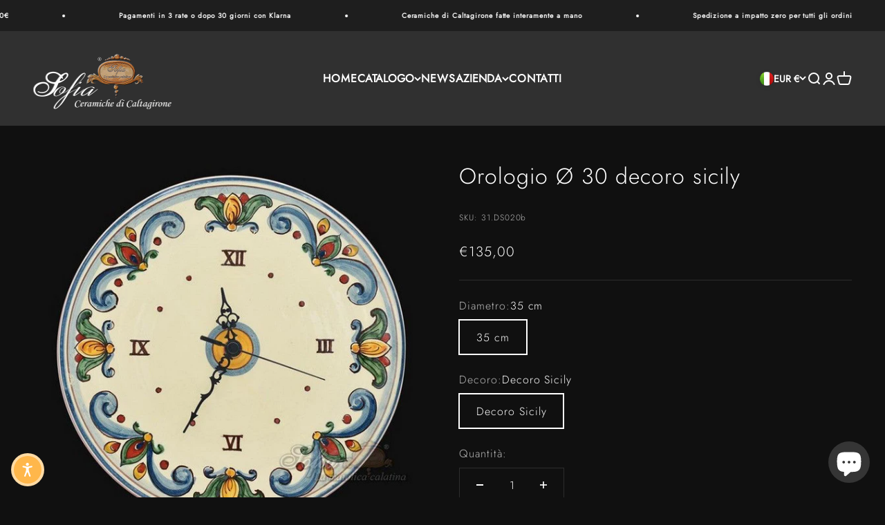

--- FILE ---
content_type: text/html; charset=utf-8
request_url: https://ceramichesofia.it/products/orologio-o-35-decoro-sicily
body_size: 65007
content:
<!doctype html>

<html lang="it" dir="ltr">
  <head>
	<!-- Added by AVADA SEO Suite -->
	<script async crossorigin fetchpriority="high" src="/cdn/shopifycloud/importmap-polyfill/es-modules-shim.2.4.0.js"></script>
<script>
  const avadaLightJsExclude = ['cdn.nfcube.com', 'assets/ecom.js', 'variant-title-king', 'linked_options_variants', 'smile-loader.js', 'smart-product-filter-search', 'rivo-loyalty-referrals', 'avada-cookie-consent', 'consentmo-gdpr', 'quinn', 'pandectes'];
  const avadaLightJsInclude = ['https://www.googletagmanager.com/', 'https://connect.facebook.net/', 'https://business-api.tiktok.com/', 'https://static.klaviyo.com/', 'https://cdn.shopify.com/extensions/', 'https://widget.gotolstoy.com/'];
  window.AVADA_SPEED_BLACKLIST = avadaLightJsInclude.map(item => new RegExp(item, 'i'));
  window.AVADA_SPEED_WHITELIST = avadaLightJsExclude.map(item => new RegExp(item, 'i'));
</script>

<script>
  const isSpeedUpEnable = !1764750684826 || Date.now() < 1764750684826;
  if (isSpeedUpEnable) {
    const avadaSpeedUp=1;
    if(isSpeedUpEnable) {
  function _0x55aa(_0x575858,_0x2fd0be){const _0x30a92f=_0x1cb5();return _0x55aa=function(_0x4e8b41,_0xcd1690){_0x4e8b41=_0x4e8b41-(0xb5e+0xd*0x147+-0x1b1a);let _0x1c09f7=_0x30a92f[_0x4e8b41];return _0x1c09f7;},_0x55aa(_0x575858,_0x2fd0be);}(function(_0x4ad4dc,_0x42545f){const _0x5c7741=_0x55aa,_0x323f4d=_0x4ad4dc();while(!![]){try{const _0x588ea5=parseInt(_0x5c7741(0x10c))/(0xb6f+-0x1853+0xce5)*(-parseInt(_0x5c7741(0x157))/(-0x2363*0x1+0x1dd4+0x591*0x1))+-parseInt(_0x5c7741(0x171))/(0x269b+-0xeb+-0xf*0x283)*(parseInt(_0x5c7741(0x116))/(0x2e1+0x1*0x17b3+-0x110*0x19))+-parseInt(_0x5c7741(0x147))/(-0x1489+-0x312*0x6+0x26fa*0x1)+-parseInt(_0x5c7741(0xfa))/(-0x744+0x1*0xb5d+-0x413)*(-parseInt(_0x5c7741(0x102))/(-0x1e87+0x9e*-0x16+0x2c22))+parseInt(_0x5c7741(0x136))/(0x1e2d+0x1498+-0x1a3*0x1f)+parseInt(_0x5c7741(0x16e))/(0x460+0x1d96+0x3*-0xb4f)*(-parseInt(_0x5c7741(0xe3))/(-0x9ca+-0x1*-0x93f+0x1*0x95))+parseInt(_0x5c7741(0xf8))/(-0x1f73*0x1+0x6*-0x510+0x3dde);if(_0x588ea5===_0x42545f)break;else _0x323f4d['push'](_0x323f4d['shift']());}catch(_0x5d6d7e){_0x323f4d['push'](_0x323f4d['shift']());}}}(_0x1cb5,-0x193549+0x5dc3*-0x31+-0x2f963*-0x13),(function(){const _0x5cb2b4=_0x55aa,_0x23f9e9={'yXGBq':function(_0x237aef,_0x385938){return _0x237aef!==_0x385938;},'XduVF':function(_0x21018d,_0x56ff60){return _0x21018d===_0x56ff60;},'RChnz':_0x5cb2b4(0xf4)+_0x5cb2b4(0xe9)+_0x5cb2b4(0x14a),'TAsuR':function(_0xe21eca,_0x33e114){return _0xe21eca%_0x33e114;},'EvLYw':function(_0x1326ad,_0x261d04){return _0x1326ad!==_0x261d04;},'nnhAQ':_0x5cb2b4(0x107),'swpMF':_0x5cb2b4(0x16d),'plMMu':_0x5cb2b4(0xe8)+_0x5cb2b4(0x135),'PqBPA':function(_0x2ba85c,_0x35b541){return _0x2ba85c<_0x35b541;},'NKPCA':_0x5cb2b4(0xfc),'TINqh':function(_0x4116e3,_0x3ffd02,_0x2c8722){return _0x4116e3(_0x3ffd02,_0x2c8722);},'BAueN':_0x5cb2b4(0x120),'NgloT':_0x5cb2b4(0x14c),'ThSSU':function(_0xeb212a,_0x4341c1){return _0xeb212a+_0x4341c1;},'lDDHN':function(_0x4a1a48,_0x45ebfb){return _0x4a1a48 instanceof _0x45ebfb;},'toAYB':function(_0xcf0fa9,_0xf5fa6a){return _0xcf0fa9 instanceof _0xf5fa6a;},'VMiyW':function(_0x5300e4,_0x44e0f4){return _0x5300e4(_0x44e0f4);},'iyhbw':_0x5cb2b4(0x119),'zuWfR':function(_0x19c3e4,_0x4ee6e8){return _0x19c3e4<_0x4ee6e8;},'vEmrv':function(_0xd798cf,_0x5ea2dd){return _0xd798cf!==_0x5ea2dd;},'yxERj':function(_0x24b03b,_0x5aa292){return _0x24b03b||_0x5aa292;},'MZpwM':_0x5cb2b4(0x110)+_0x5cb2b4(0x109)+'pt','IeUHK':function(_0x5a4c7e,_0x2edf70){return _0x5a4c7e-_0x2edf70;},'Idvge':function(_0x3b526e,_0x36b469){return _0x3b526e<_0x36b469;},'qRwfm':_0x5cb2b4(0x16b)+_0x5cb2b4(0xf1),'CvXDN':function(_0x4b4208,_0x1db216){return _0x4b4208<_0x1db216;},'acPIM':function(_0x7d44b7,_0x3020d2){return _0x7d44b7(_0x3020d2);},'MyLMO':function(_0x22d4b2,_0xe7a6a0){return _0x22d4b2<_0xe7a6a0;},'boDyh':function(_0x176992,_0x346381,_0xab7fc){return _0x176992(_0x346381,_0xab7fc);},'ZANXD':_0x5cb2b4(0x10f)+_0x5cb2b4(0x12a)+_0x5cb2b4(0x142),'CXwRZ':_0x5cb2b4(0x123)+_0x5cb2b4(0x15f),'AuMHM':_0x5cb2b4(0x161),'KUuFZ':_0x5cb2b4(0xe6),'MSwtw':_0x5cb2b4(0x13a),'ERvPB':_0x5cb2b4(0x134),'ycTDj':_0x5cb2b4(0x15b),'Tvhir':_0x5cb2b4(0x154)},_0x469be1=_0x23f9e9[_0x5cb2b4(0x153)],_0x36fe07={'blacklist':window[_0x5cb2b4(0x11f)+_0x5cb2b4(0x115)+'T'],'whitelist':window[_0x5cb2b4(0x11f)+_0x5cb2b4(0x13e)+'T']},_0x26516a={'blacklisted':[]},_0x34e4a6=(_0x2be2f5,_0x25b3b2)=>{const _0x80dd2=_0x5cb2b4;if(_0x2be2f5&&(!_0x25b3b2||_0x23f9e9[_0x80dd2(0x13b)](_0x25b3b2,_0x469be1))&&(!_0x36fe07[_0x80dd2(0x170)]||_0x36fe07[_0x80dd2(0x170)][_0x80dd2(0x151)](_0xa5c7cf=>_0xa5c7cf[_0x80dd2(0x12b)](_0x2be2f5)))&&(!_0x36fe07[_0x80dd2(0x165)]||_0x36fe07[_0x80dd2(0x165)][_0x80dd2(0x156)](_0x4e2570=>!_0x4e2570[_0x80dd2(0x12b)](_0x2be2f5)))&&_0x23f9e9[_0x80dd2(0xf7)](avadaSpeedUp,0x5*0x256+-0x1*0x66c+-0x542+0.5)&&_0x2be2f5[_0x80dd2(0x137)](_0x23f9e9[_0x80dd2(0xe7)])){const _0x413c89=_0x2be2f5[_0x80dd2(0x16c)];return _0x23f9e9[_0x80dd2(0xf7)](_0x23f9e9[_0x80dd2(0x11e)](_0x413c89,-0x1deb*-0x1+0xf13+-0x2cfc),0x1176+-0x78b*0x5+0x1441);}return _0x2be2f5&&(!_0x25b3b2||_0x23f9e9[_0x80dd2(0xed)](_0x25b3b2,_0x469be1))&&(!_0x36fe07[_0x80dd2(0x170)]||_0x36fe07[_0x80dd2(0x170)][_0x80dd2(0x151)](_0x3d689d=>_0x3d689d[_0x80dd2(0x12b)](_0x2be2f5)))&&(!_0x36fe07[_0x80dd2(0x165)]||_0x36fe07[_0x80dd2(0x165)][_0x80dd2(0x156)](_0x26a7b3=>!_0x26a7b3[_0x80dd2(0x12b)](_0x2be2f5)));},_0x11462f=function(_0x42927f){const _0x346823=_0x5cb2b4,_0x5426ae=_0x42927f[_0x346823(0x159)+'te'](_0x23f9e9[_0x346823(0x14e)]);return _0x36fe07[_0x346823(0x170)]&&_0x36fe07[_0x346823(0x170)][_0x346823(0x156)](_0x107b0d=>!_0x107b0d[_0x346823(0x12b)](_0x5426ae))||_0x36fe07[_0x346823(0x165)]&&_0x36fe07[_0x346823(0x165)][_0x346823(0x151)](_0x1e7160=>_0x1e7160[_0x346823(0x12b)](_0x5426ae));},_0x39299f=new MutationObserver(_0x45c995=>{const _0x21802a=_0x5cb2b4,_0x3bc801={'mafxh':function(_0x6f9c57,_0x229989){const _0x9d39b1=_0x55aa;return _0x23f9e9[_0x9d39b1(0xf7)](_0x6f9c57,_0x229989);},'SrchE':_0x23f9e9[_0x21802a(0xe2)],'pvjbV':_0x23f9e9[_0x21802a(0xf6)]};for(let _0x333494=-0x7d7+-0x893+0x106a;_0x23f9e9[_0x21802a(0x158)](_0x333494,_0x45c995[_0x21802a(0x16c)]);_0x333494++){const {addedNodes:_0x1b685b}=_0x45c995[_0x333494];for(let _0x2f087=0x1f03+0x84b+0x1*-0x274e;_0x23f9e9[_0x21802a(0x158)](_0x2f087,_0x1b685b[_0x21802a(0x16c)]);_0x2f087++){const _0x4e5bac=_0x1b685b[_0x2f087];if(_0x23f9e9[_0x21802a(0xf7)](_0x4e5bac[_0x21802a(0x121)],-0x1f3a+-0x1*0x1b93+-0x3*-0x139a)&&_0x23f9e9[_0x21802a(0xf7)](_0x4e5bac[_0x21802a(0x152)],_0x23f9e9[_0x21802a(0xe0)])){const _0x5d9a67=_0x4e5bac[_0x21802a(0x107)],_0x3fb522=_0x4e5bac[_0x21802a(0x16d)];if(_0x23f9e9[_0x21802a(0x103)](_0x34e4a6,_0x5d9a67,_0x3fb522)){_0x26516a[_0x21802a(0x160)+'d'][_0x21802a(0x128)]([_0x4e5bac,_0x4e5bac[_0x21802a(0x16d)]]),_0x4e5bac[_0x21802a(0x16d)]=_0x469be1;const _0x1e52da=function(_0x2c95ff){const _0x359b13=_0x21802a;if(_0x3bc801[_0x359b13(0x118)](_0x4e5bac[_0x359b13(0x159)+'te'](_0x3bc801[_0x359b13(0x166)]),_0x469be1))_0x2c95ff[_0x359b13(0x112)+_0x359b13(0x150)]();_0x4e5bac[_0x359b13(0xec)+_0x359b13(0x130)](_0x3bc801[_0x359b13(0xe4)],_0x1e52da);};_0x4e5bac[_0x21802a(0x12d)+_0x21802a(0x163)](_0x23f9e9[_0x21802a(0xf6)],_0x1e52da),_0x4e5bac[_0x21802a(0x12c)+_0x21802a(0x131)]&&_0x4e5bac[_0x21802a(0x12c)+_0x21802a(0x131)][_0x21802a(0x11a)+'d'](_0x4e5bac);}}}}});_0x39299f[_0x5cb2b4(0x105)](document[_0x5cb2b4(0x10b)+_0x5cb2b4(0x16a)],{'childList':!![],'subtree':!![]});const _0x2910a9=/[|\\{}()\[\]^$+*?.]/g,_0xa9f173=function(..._0x1baa33){const _0x3053cc=_0x5cb2b4,_0x2e6f61={'mMWha':function(_0x158c76,_0x5c404b){const _0x25a05c=_0x55aa;return _0x23f9e9[_0x25a05c(0xf7)](_0x158c76,_0x5c404b);},'BXirI':_0x23f9e9[_0x3053cc(0x141)],'COGok':function(_0x421bf7,_0x55453a){const _0x4fd417=_0x3053cc;return _0x23f9e9[_0x4fd417(0x167)](_0x421bf7,_0x55453a);},'XLSAp':function(_0x193984,_0x35c446){const _0x5bbecf=_0x3053cc;return _0x23f9e9[_0x5bbecf(0xed)](_0x193984,_0x35c446);},'EygRw':function(_0xfbb69c,_0x21b15d){const _0xe5c840=_0x3053cc;return _0x23f9e9[_0xe5c840(0x104)](_0xfbb69c,_0x21b15d);},'xZuNx':_0x23f9e9[_0x3053cc(0x139)],'SBUaW':function(_0x5739bf,_0x2c2fab){const _0x42cbb1=_0x3053cc;return _0x23f9e9[_0x42cbb1(0x172)](_0x5739bf,_0x2c2fab);},'EAoTR':function(_0x123b29,_0x5b29bf){const _0x2828d2=_0x3053cc;return _0x23f9e9[_0x2828d2(0x11d)](_0x123b29,_0x5b29bf);},'cdYdq':_0x23f9e9[_0x3053cc(0x14e)],'WzJcf':_0x23f9e9[_0x3053cc(0xe2)],'nytPK':function(_0x53f733,_0x4ad021){const _0x4f0333=_0x3053cc;return _0x23f9e9[_0x4f0333(0x148)](_0x53f733,_0x4ad021);},'oUrHG':_0x23f9e9[_0x3053cc(0x14d)],'dnxjX':function(_0xed6b5f,_0x573f55){const _0x57aa03=_0x3053cc;return _0x23f9e9[_0x57aa03(0x15a)](_0xed6b5f,_0x573f55);}};_0x23f9e9[_0x3053cc(0x15d)](_0x1baa33[_0x3053cc(0x16c)],-0x1a3*-0x9+-0xf9*0xb+-0x407*0x1)?(_0x36fe07[_0x3053cc(0x170)]=[],_0x36fe07[_0x3053cc(0x165)]=[]):(_0x36fe07[_0x3053cc(0x170)]&&(_0x36fe07[_0x3053cc(0x170)]=_0x36fe07[_0x3053cc(0x170)][_0x3053cc(0x106)](_0xa8e001=>_0x1baa33[_0x3053cc(0x156)](_0x4a8a28=>{const _0x2e425b=_0x3053cc;if(_0x2e6f61[_0x2e425b(0x111)](typeof _0x4a8a28,_0x2e6f61[_0x2e425b(0x155)]))return!_0xa8e001[_0x2e425b(0x12b)](_0x4a8a28);else{if(_0x2e6f61[_0x2e425b(0xeb)](_0x4a8a28,RegExp))return _0x2e6f61[_0x2e425b(0x145)](_0xa8e001[_0x2e425b(0xdf)](),_0x4a8a28[_0x2e425b(0xdf)]());}}))),_0x36fe07[_0x3053cc(0x165)]&&(_0x36fe07[_0x3053cc(0x165)]=[..._0x36fe07[_0x3053cc(0x165)],..._0x1baa33[_0x3053cc(0xff)](_0x4e4c02=>{const _0x7c755c=_0x3053cc;if(_0x23f9e9[_0x7c755c(0xf7)](typeof _0x4e4c02,_0x23f9e9[_0x7c755c(0x141)])){const _0x932437=_0x4e4c02[_0x7c755c(0xea)](_0x2910a9,_0x23f9e9[_0x7c755c(0x16f)]),_0x34e686=_0x23f9e9[_0x7c755c(0xf0)](_0x23f9e9[_0x7c755c(0xf0)]('.*',_0x932437),'.*');if(_0x36fe07[_0x7c755c(0x165)][_0x7c755c(0x156)](_0x21ef9a=>_0x21ef9a[_0x7c755c(0xdf)]()!==_0x34e686[_0x7c755c(0xdf)]()))return new RegExp(_0x34e686);}else{if(_0x23f9e9[_0x7c755c(0x117)](_0x4e4c02,RegExp)){if(_0x36fe07[_0x7c755c(0x165)][_0x7c755c(0x156)](_0x5a3f09=>_0x5a3f09[_0x7c755c(0xdf)]()!==_0x4e4c02[_0x7c755c(0xdf)]()))return _0x4e4c02;}}return null;})[_0x3053cc(0x106)](Boolean)]));const _0x3eeb55=document[_0x3053cc(0x11b)+_0x3053cc(0x10e)](_0x23f9e9[_0x3053cc(0xf0)](_0x23f9e9[_0x3053cc(0xf0)](_0x23f9e9[_0x3053cc(0x122)],_0x469be1),'"]'));for(let _0xf831f7=-0x21aa+-0x1793+0x393d*0x1;_0x23f9e9[_0x3053cc(0x14b)](_0xf831f7,_0x3eeb55[_0x3053cc(0x16c)]);_0xf831f7++){const _0x5868cb=_0x3eeb55[_0xf831f7];_0x23f9e9[_0x3053cc(0x132)](_0x11462f,_0x5868cb)&&(_0x26516a[_0x3053cc(0x160)+'d'][_0x3053cc(0x128)]([_0x5868cb,_0x23f9e9[_0x3053cc(0x14d)]]),_0x5868cb[_0x3053cc(0x12c)+_0x3053cc(0x131)][_0x3053cc(0x11a)+'d'](_0x5868cb));}let _0xdf8cd0=-0x17da+0x2461+-0xc87*0x1;[..._0x26516a[_0x3053cc(0x160)+'d']][_0x3053cc(0x10d)](([_0x226aeb,_0x33eaa7],_0xe33bca)=>{const _0x2aa7bf=_0x3053cc;if(_0x2e6f61[_0x2aa7bf(0x143)](_0x11462f,_0x226aeb)){const _0x41da0d=document[_0x2aa7bf(0x11c)+_0x2aa7bf(0x131)](_0x2e6f61[_0x2aa7bf(0x127)]);for(let _0x6784c7=0xd7b+-0xaa5+-0x2d6;_0x2e6f61[_0x2aa7bf(0x164)](_0x6784c7,_0x226aeb[_0x2aa7bf(0xe5)][_0x2aa7bf(0x16c)]);_0x6784c7++){const _0x4ca758=_0x226aeb[_0x2aa7bf(0xe5)][_0x6784c7];_0x2e6f61[_0x2aa7bf(0x12f)](_0x4ca758[_0x2aa7bf(0x133)],_0x2e6f61[_0x2aa7bf(0x13f)])&&_0x2e6f61[_0x2aa7bf(0x145)](_0x4ca758[_0x2aa7bf(0x133)],_0x2e6f61[_0x2aa7bf(0x100)])&&_0x41da0d[_0x2aa7bf(0xe1)+'te'](_0x4ca758[_0x2aa7bf(0x133)],_0x226aeb[_0x2aa7bf(0xe5)][_0x6784c7][_0x2aa7bf(0x12e)]);}_0x41da0d[_0x2aa7bf(0xe1)+'te'](_0x2e6f61[_0x2aa7bf(0x13f)],_0x226aeb[_0x2aa7bf(0x107)]),_0x41da0d[_0x2aa7bf(0xe1)+'te'](_0x2e6f61[_0x2aa7bf(0x100)],_0x2e6f61[_0x2aa7bf(0x101)](_0x33eaa7,_0x2e6f61[_0x2aa7bf(0x126)])),document[_0x2aa7bf(0x113)][_0x2aa7bf(0x146)+'d'](_0x41da0d),_0x26516a[_0x2aa7bf(0x160)+'d'][_0x2aa7bf(0x162)](_0x2e6f61[_0x2aa7bf(0x13d)](_0xe33bca,_0xdf8cd0),-0x105d*0x2+0x1*-0xeaa+0x2f65),_0xdf8cd0++;}}),_0x36fe07[_0x3053cc(0x170)]&&_0x23f9e9[_0x3053cc(0xf3)](_0x36fe07[_0x3053cc(0x170)][_0x3053cc(0x16c)],0x10f2+-0x1a42+0x951)&&_0x39299f[_0x3053cc(0x15c)]();},_0x4c2397=document[_0x5cb2b4(0x11c)+_0x5cb2b4(0x131)],_0x573f89={'src':Object[_0x5cb2b4(0x14f)+_0x5cb2b4(0xfd)+_0x5cb2b4(0x144)](HTMLScriptElement[_0x5cb2b4(0xf9)],_0x23f9e9[_0x5cb2b4(0x14e)]),'type':Object[_0x5cb2b4(0x14f)+_0x5cb2b4(0xfd)+_0x5cb2b4(0x144)](HTMLScriptElement[_0x5cb2b4(0xf9)],_0x23f9e9[_0x5cb2b4(0xe2)])};document[_0x5cb2b4(0x11c)+_0x5cb2b4(0x131)]=function(..._0x4db605){const _0x1480b5=_0x5cb2b4,_0x3a6982={'KNNxG':function(_0x32fa39,_0x2a57e4,_0x3cc08f){const _0x5ead12=_0x55aa;return _0x23f9e9[_0x5ead12(0x169)](_0x32fa39,_0x2a57e4,_0x3cc08f);}};if(_0x23f9e9[_0x1480b5(0x13b)](_0x4db605[-0x4*-0x376+0x4*0x2f+-0xe94][_0x1480b5(0x140)+'e'](),_0x23f9e9[_0x1480b5(0x139)]))return _0x4c2397[_0x1480b5(0x114)](document)(..._0x4db605);const _0x2f091d=_0x4c2397[_0x1480b5(0x114)](document)(..._0x4db605);try{Object[_0x1480b5(0xf2)+_0x1480b5(0x149)](_0x2f091d,{'src':{..._0x573f89[_0x1480b5(0x107)],'set'(_0x3ae2bc){const _0x5d6fdc=_0x1480b5;_0x3a6982[_0x5d6fdc(0x129)](_0x34e4a6,_0x3ae2bc,_0x2f091d[_0x5d6fdc(0x16d)])&&_0x573f89[_0x5d6fdc(0x16d)][_0x5d6fdc(0x10a)][_0x5d6fdc(0x125)](this,_0x469be1),_0x573f89[_0x5d6fdc(0x107)][_0x5d6fdc(0x10a)][_0x5d6fdc(0x125)](this,_0x3ae2bc);}},'type':{..._0x573f89[_0x1480b5(0x16d)],'get'(){const _0x436e9e=_0x1480b5,_0x4b63b9=_0x573f89[_0x436e9e(0x16d)][_0x436e9e(0xfb)][_0x436e9e(0x125)](this);if(_0x23f9e9[_0x436e9e(0xf7)](_0x4b63b9,_0x469be1)||_0x23f9e9[_0x436e9e(0x103)](_0x34e4a6,this[_0x436e9e(0x107)],_0x4b63b9))return null;return _0x4b63b9;},'set'(_0x174ea3){const _0x1dff57=_0x1480b5,_0xa2fd13=_0x23f9e9[_0x1dff57(0x103)](_0x34e4a6,_0x2f091d[_0x1dff57(0x107)],_0x2f091d[_0x1dff57(0x16d)])?_0x469be1:_0x174ea3;_0x573f89[_0x1dff57(0x16d)][_0x1dff57(0x10a)][_0x1dff57(0x125)](this,_0xa2fd13);}}}),_0x2f091d[_0x1480b5(0xe1)+'te']=function(_0x5b0870,_0x8c60d5){const _0xab22d4=_0x1480b5;if(_0x23f9e9[_0xab22d4(0xf7)](_0x5b0870,_0x23f9e9[_0xab22d4(0xe2)])||_0x23f9e9[_0xab22d4(0xf7)](_0x5b0870,_0x23f9e9[_0xab22d4(0x14e)]))_0x2f091d[_0x5b0870]=_0x8c60d5;else HTMLScriptElement[_0xab22d4(0xf9)][_0xab22d4(0xe1)+'te'][_0xab22d4(0x125)](_0x2f091d,_0x5b0870,_0x8c60d5);};}catch(_0x5a9461){console[_0x1480b5(0x168)](_0x23f9e9[_0x1480b5(0xef)],_0x5a9461);}return _0x2f091d;};const _0x5883c5=[_0x23f9e9[_0x5cb2b4(0xfe)],_0x23f9e9[_0x5cb2b4(0x13c)],_0x23f9e9[_0x5cb2b4(0xf5)],_0x23f9e9[_0x5cb2b4(0x15e)],_0x23f9e9[_0x5cb2b4(0x138)],_0x23f9e9[_0x5cb2b4(0x124)]],_0x4ab8d2=_0x5883c5[_0x5cb2b4(0xff)](_0x439d08=>{return{'type':_0x439d08,'listener':()=>_0xa9f173(),'options':{'passive':!![]}};});_0x4ab8d2[_0x5cb2b4(0x10d)](_0x4d3535=>{const _0x3882ab=_0x5cb2b4;document[_0x3882ab(0x12d)+_0x3882ab(0x163)](_0x4d3535[_0x3882ab(0x16d)],_0x4d3535[_0x3882ab(0xee)],_0x4d3535[_0x3882ab(0x108)]);});}()));function _0x1cb5(){const _0x15f8e0=['ault','some','tagName','CXwRZ','wheel','BXirI','every','6lYvYYX','PqBPA','getAttribu','IeUHK','touchstart','disconnect','Idvge','ERvPB','/blocked','blackliste','keydown','splice','stener','SBUaW','whitelist','SrchE','toAYB','warn','boDyh','ement','script[typ','length','type','346347wGqEBH','NgloT','blacklist','33OVoYHk','zuWfR','toString','NKPCA','setAttribu','swpMF','230EEqEiq','pvjbV','attributes','mousemove','RChnz','beforescri','y.com/exte','replace','COGok','removeEven','EvLYw','listener','ZANXD','ThSSU','e="','defineProp','MyLMO','cdn.shopif','MSwtw','plMMu','XduVF','22621984JRJQxz','prototype','8818116NVbcZr','get','SCRIPT','ertyDescri','AuMHM','map','WzJcf','nytPK','7kiZatp','TINqh','VMiyW','observe','filter','src','options','n/javascri','set','documentEl','478083wuqgQV','forEach','torAll','Avada cann','applicatio','mMWha','preventDef','head','bind','D_BLACKLIS','75496skzGVx','lDDHN','mafxh','script','removeChil','querySelec','createElem','vEmrv','TAsuR','AVADA_SPEE','string','nodeType','qRwfm','javascript','Tvhir','call','oUrHG','xZuNx','push','KNNxG','ot lazy lo','test','parentElem','addEventLi','value','EAoTR','tListener','ent','acPIM','name','touchmove','ptexecute','6968312SmqlIb','includes','ycTDj','iyhbw','touchend','yXGBq','KUuFZ','dnxjX','D_WHITELIS','cdYdq','toLowerCas','BAueN','ad script','EygRw','ptor','XLSAp','appendChil','4975500NoPAFA','yxERj','erties','nsions','CvXDN','\$&','MZpwM','nnhAQ','getOwnProp'];_0x1cb5=function(){return _0x15f8e0;};return _0x1cb5();}
}
    class LightJsLoader{constructor(e){this.jQs=[],this.listener=this.handleListener.bind(this,e),this.scripts=["default","defer","async"].reduce(((e,t)=>({...e,[t]:[]})),{});const t=this;e.forEach((e=>window.addEventListener(e,t.listener,{passive:!0})))}handleListener(e){const t=this;return e.forEach((e=>window.removeEventListener(e,t.listener))),"complete"===document.readyState?this.handleDOM():document.addEventListener("readystatechange",(e=>{if("complete"===e.target.readyState)return setTimeout(t.handleDOM.bind(t),1)}))}async handleDOM(){this.suspendEvent(),this.suspendJQuery(),this.findScripts(),this.preloadScripts();for(const e of Object.keys(this.scripts))await this.replaceScripts(this.scripts[e]);for(const e of["DOMContentLoaded","readystatechange"])await this.requestRepaint(),document.dispatchEvent(new Event("lightJS-"+e));document.lightJSonreadystatechange&&document.lightJSonreadystatechange();for(const e of["DOMContentLoaded","load"])await this.requestRepaint(),window.dispatchEvent(new Event("lightJS-"+e));await this.requestRepaint(),window.lightJSonload&&window.lightJSonload(),await this.requestRepaint(),this.jQs.forEach((e=>e(window).trigger("lightJS-jquery-load"))),window.dispatchEvent(new Event("lightJS-pageshow")),await this.requestRepaint(),window.lightJSonpageshow&&window.lightJSonpageshow()}async requestRepaint(){return new Promise((e=>requestAnimationFrame(e)))}findScripts(){document.querySelectorAll("script[type=lightJs]").forEach((e=>{e.hasAttribute("src")?e.hasAttribute("async")&&e.async?this.scripts.async.push(e):e.hasAttribute("defer")&&e.defer?this.scripts.defer.push(e):this.scripts.default.push(e):this.scripts.default.push(e)}))}preloadScripts(){const e=this,t=Object.keys(this.scripts).reduce(((t,n)=>[...t,...e.scripts[n]]),[]),n=document.createDocumentFragment();t.forEach((e=>{const t=e.getAttribute("src");if(!t)return;const s=document.createElement("link");s.href=t,s.rel="preload",s.as="script",n.appendChild(s)})),document.head.appendChild(n)}async replaceScripts(e){let t;for(;t=e.shift();)await this.requestRepaint(),new Promise((e=>{const n=document.createElement("script");[...t.attributes].forEach((e=>{"type"!==e.nodeName&&n.setAttribute(e.nodeName,e.nodeValue)})),t.hasAttribute("src")?(n.addEventListener("load",e),n.addEventListener("error",e)):(n.text=t.text,e()),t.parentNode.replaceChild(n,t)}))}suspendEvent(){const e={};[{obj:document,name:"DOMContentLoaded"},{obj:window,name:"DOMContentLoaded"},{obj:window,name:"load"},{obj:window,name:"pageshow"},{obj:document,name:"readystatechange"}].map((t=>function(t,n){function s(n){return e[t].list.indexOf(n)>=0?"lightJS-"+n:n}e[t]||(e[t]={list:[n],add:t.addEventListener,remove:t.removeEventListener},t.addEventListener=(...n)=>{n[0]=s(n[0]),e[t].add.apply(t,n)},t.removeEventListener=(...n)=>{n[0]=s(n[0]),e[t].remove.apply(t,n)})}(t.obj,t.name))),[{obj:document,name:"onreadystatechange"},{obj:window,name:"onpageshow"}].map((e=>function(e,t){let n=e[t];Object.defineProperty(e,t,{get:()=>n||function(){},set:s=>{e["lightJS"+t]=n=s}})}(e.obj,e.name)))}suspendJQuery(){const e=this;let t=window.jQuery;Object.defineProperty(window,"jQuery",{get:()=>t,set(n){if(!n||!n.fn||!e.jQs.includes(n))return void(t=n);n.fn.ready=n.fn.init.prototype.ready=e=>{e.bind(document)(n)};const s=n.fn.on;n.fn.on=n.fn.init.prototype.on=function(...e){if(window!==this[0])return s.apply(this,e),this;const t=e=>e.split(" ").map((e=>"load"===e||0===e.indexOf("load.")?"lightJS-jquery-load":e)).join(" ");return"string"==typeof e[0]||e[0]instanceof String?(e[0]=t(e[0]),s.apply(this,e),this):("object"==typeof e[0]&&Object.keys(e[0]).forEach((n=>{delete Object.assign(e[0],{[t(n)]:e[0][n]})[n]})),s.apply(this,e),this)},e.jQs.push(n),t=n}})}}
new LightJsLoader(["keydown","mousemove","touchend","touchmove","touchstart","wheel"]);
  }
</script>

	<!-- /Added by AVADA SEO Suite -->
    <meta charset="utf-8">
    <meta name="viewport" content="width=device-width, initial-scale=1.0, height=device-height, minimum-scale=1.0, maximum-scale=5.0">
    <meta name="theme-color" content="#303030">

    <title>Orologio Ø 35 decoro sicily - Ceramiche artistiche di Caltagirone.</title><meta name="description" content="Scopri l&#39;Orologio Ø 30 decoro sicily, un&#39;elegante ceramica artigianale che porta il calore tradizionale siciliano nella tua casa."><link rel="canonical" href="https://ceramichesofia.it/products/orologio-o-35-decoro-sicily"><link rel="shortcut icon" href="//ceramichesofia.it/cdn/shop/files/cropped-cropped-Logo-2022.png?v=1708448757&width=96">
      <link rel="apple-touch-icon" href="//ceramichesofia.it/cdn/shop/files/cropped-cropped-Logo-2022.png?v=1708448757&width=180"><link rel="preconnect" href="https://cdn.shopify.com">
    <link rel="preconnect" href="https://fonts.shopifycdn.com" crossorigin>
    <link rel="dns-prefetch" href="https://productreviews.shopifycdn.com"><link rel="preload" href="//ceramichesofia.it/cdn/fonts/crimson_text/crimsontext_n4.a9a5f5ab47c6f5346e7cd274511a5d08c59fb906.woff2" as="font" type="font/woff2" crossorigin><link rel="preload" href="//ceramichesofia.it/cdn/fonts/jost/jost_n3.a5df7448b5b8c9a76542f085341dff794ff2a59d.woff2" as="font" type="font/woff2" crossorigin><meta property="og:type" content="product">
  <meta property="og:title" content="Orologio Ø 30 decoro sicily">
  <meta property="product:price:amount" content="135,00">
  <meta property="product:price:currency" content="EUR"><meta property="og:image" content="http://ceramichesofia.it/cdn/shop/files/orologio-o-30-decoro-sicily-ceramiche-di-caltagirone-sofia-18446.jpg?v=1750185398&width=2048">
  <meta property="og:image:secure_url" content="https://ceramichesofia.it/cdn/shop/files/orologio-o-30-decoro-sicily-ceramiche-di-caltagirone-sofia-18446.jpg?v=1750185398&width=2048">
  <meta property="og:image:width" content="1280">
  <meta property="og:image:height" content="1280"><meta property="og:description" content="Scopri l&#39;Orologio Ø 30 decoro sicily, un&#39;elegante ceramica artigianale che porta il calore tradizionale siciliano nella tua casa."><meta property="og:url" content="https://ceramichesofia.it/products/orologio-o-35-decoro-sicily">
<meta property="og:site_name" content="Ceramiche di Caltagirone Sofia"><meta name="twitter:card" content="summary"><meta name="twitter:title" content="Orologio Ø 30 decoro sicily">
  <meta name="twitter:description" content="Orologio Ø 30 Decoro Sicily - Ceramiche Artistiche di Caltagirone Porta il fascino della tradizione siciliana nella tua casa con l’elegante Orologio Ø 30 con Decoro Sicily. Realizzato a mano in ceramica artistica dai maestri artigiani di Caltagirone, questo orologio da parete è un capolavoro che unisce funzionalità e arte. Il Decoro Sicily, con i suoi colori vivaci e motivi caratteristici, aggiunge un tocco di calore mediterraneo e cultura alla tua casa, rendendolo perfetto per chi ama il design artigianale. Caratteristiche Principali Diametro: 30 cm, ideale per decorare qualsiasi parete con stile e carattere Materiale: Ceramica artistica di alta qualità, modellata e decorata a mano Design: Decoro Sicily dipinto a mano, ispirato ai colori e alle tradizioni dell’isola Funzione: Orologio da parete perfettamente funzionante, combinando praticità ed estetica Stile: Elegante e tradizionale, un omaggio alla cultura e all’artigianato siciliano Perfetto"><meta name="twitter:image" content="https://ceramichesofia.it/cdn/shop/files/orologio-o-30-decoro-sicily-ceramiche-di-caltagirone-sofia-18446.jpg?crop=center&height=1200&v=1750185398&width=1200">
  <meta name="twitter:image:alt" content="Orologio ceramica di Caltagirone fatto a mano con decoro floreale colorato su muro in pietra"><script type="application/ld+json">{"@context":"http:\/\/schema.org\/","@id":"\/products\/orologio-o-35-decoro-sicily#product","@type":"ProductGroup","brand":{"@type":"Brand","name":"Ceramiche Sofia Stand"},"category":"Orologi da parete","description":"Orologio Ø 30 Decoro Sicily - Ceramiche Artistiche di Caltagirone\nPorta il fascino della tradizione siciliana nella tua casa con l’elegante Orologio Ø 30 con Decoro Sicily. Realizzato a mano in ceramica artistica dai maestri artigiani di Caltagirone, questo orologio da parete è un capolavoro che unisce funzionalità e arte. Il Decoro Sicily, con i suoi colori vivaci e motivi caratteristici, aggiunge un tocco di calore mediterraneo e cultura alla tua casa, rendendolo perfetto per chi ama il design artigianale.\nCaratteristiche Principali\n\n\nDiametro: 30 cm, ideale per decorare qualsiasi parete con stile e carattere\n\nMateriale: Ceramica artistica di alta qualità, modellata e decorata a mano\n\nDesign: Decoro Sicily dipinto a mano, ispirato ai colori e alle tradizioni dell’isola\n\nFunzione: Orologio da parete perfettamente funzionante, combinando praticità ed estetica\n\nStile: Elegante e tradizionale, un omaggio alla cultura e all’artigianato siciliano\n\nPerfetto per abbellire soggiorni, cucine o uffici, l’Orologio Ø 30 Decoro Sicily è più di un semplice oggetto funzionale: è un simbolo di tradizione e bellezza artistica. Grazie alla sua lavorazione artigianale e ai dettagli unici, si adatta perfettamente a qualsiasi ambiente, aggiungendo un tocco di autenticità e stile.\nTutte le opere sono firmate a fuoco e modellate e decorate a mano. I tempi di realizzazione variano dai 10 ai 20 giorni in base alla disponibilità, poiché ogni prodotto è creato su ordinazione per garantire unicità e qualità artigianale.","hasVariant":[{"@id":"\/products\/orologio-o-35-decoro-sicily?variant=47232213090646#variant","@type":"Product","image":"https:\/\/ceramichesofia.it\/cdn\/shop\/products\/orologio-o-30-decoro-sicily-ceramiche-di-caltagirone-sofia-29511.jpg?v=1750185399\u0026width=1920","name":"Orologio Ø 30 decoro sicily - 35 cm \/ Decoro Sicily","offers":{"@id":"\/products\/orologio-o-35-decoro-sicily?variant=47232213090646#offer","@type":"Offer","availability":"http:\/\/schema.org\/InStock","price":"135.00","priceCurrency":"EUR","url":"https:\/\/ceramichesofia.it\/products\/orologio-o-35-decoro-sicily?variant=47232213090646"},"sku":"31.DS020b"}],"name":"Orologio Ø 30 decoro sicily","productGroupID":"8596656488790","url":"https:\/\/ceramichesofia.it\/products\/orologio-o-35-decoro-sicily"}</script><script type="application/ld+json">
  {
    "@context": "https://schema.org",
    "@type": "BreadcrumbList",
    "itemListElement": [{
        "@type": "ListItem",
        "position": 1,
        "name": "Home",
        "item": "https://ceramichesofia.it"
      },{
            "@type": "ListItem",
            "position": 2,
            "name": "Orologio Ø 30 decoro sicily",
            "item": "https://ceramichesofia.it/products/orologio-o-35-decoro-sicily"
          }]
  }
</script><style>/* Typography (heading) */
  @font-face {
  font-family: "Crimson Text";
  font-weight: 400;
  font-style: normal;
  font-display: fallback;
  src: url("//ceramichesofia.it/cdn/fonts/crimson_text/crimsontext_n4.a9a5f5ab47c6f5346e7cd274511a5d08c59fb906.woff2") format("woff2"),
       url("//ceramichesofia.it/cdn/fonts/crimson_text/crimsontext_n4.e89f2f0678223181d995b90850b6894b928b2f96.woff") format("woff");
}

@font-face {
  font-family: "Crimson Text";
  font-weight: 400;
  font-style: italic;
  font-display: fallback;
  src: url("//ceramichesofia.it/cdn/fonts/crimson_text/crimsontext_i4.ea961043037945875bf37df9b6f6bf968be445ba.woff2") format("woff2"),
       url("//ceramichesofia.it/cdn/fonts/crimson_text/crimsontext_i4.7938dd4c556b9b9430c9ff6e18ae066c8e9db49b.woff") format("woff");
}

/* Typography (body) */
  @font-face {
  font-family: Jost;
  font-weight: 300;
  font-style: normal;
  font-display: fallback;
  src: url("//ceramichesofia.it/cdn/fonts/jost/jost_n3.a5df7448b5b8c9a76542f085341dff794ff2a59d.woff2") format("woff2"),
       url("//ceramichesofia.it/cdn/fonts/jost/jost_n3.882941f5a26d0660f7dd135c08afc57fc6939a07.woff") format("woff");
}

@font-face {
  font-family: Jost;
  font-weight: 300;
  font-style: italic;
  font-display: fallback;
  src: url("//ceramichesofia.it/cdn/fonts/jost/jost_i3.8d4e97d98751190bb5824cdb405ec5b0049a74c0.woff2") format("woff2"),
       url("//ceramichesofia.it/cdn/fonts/jost/jost_i3.1b7a65a16099fd3de6fdf1255c696902ed952195.woff") format("woff");
}

@font-face {
  font-family: Jost;
  font-weight: 400;
  font-style: normal;
  font-display: fallback;
  src: url("//ceramichesofia.it/cdn/fonts/jost/jost_n4.d47a1b6347ce4a4c9f437608011273009d91f2b7.woff2") format("woff2"),
       url("//ceramichesofia.it/cdn/fonts/jost/jost_n4.791c46290e672b3f85c3d1c651ef2efa3819eadd.woff") format("woff");
}

@font-face {
  font-family: Jost;
  font-weight: 400;
  font-style: italic;
  font-display: fallback;
  src: url("//ceramichesofia.it/cdn/fonts/jost/jost_i4.b690098389649750ada222b9763d55796c5283a5.woff2") format("woff2"),
       url("//ceramichesofia.it/cdn/fonts/jost/jost_i4.fd766415a47e50b9e391ae7ec04e2ae25e7e28b0.woff") format("woff");
}

:root {
    /**
     * ---------------------------------------------------------------------
     * SPACING VARIABLES
     *
     * We are using a spacing inspired from frameworks like Tailwind CSS.
     * ---------------------------------------------------------------------
     */
    --spacing-0-5: 0.125rem; /* 2px */
    --spacing-1: 0.25rem; /* 4px */
    --spacing-1-5: 0.375rem; /* 6px */
    --spacing-2: 0.5rem; /* 8px */
    --spacing-2-5: 0.625rem; /* 10px */
    --spacing-3: 0.75rem; /* 12px */
    --spacing-3-5: 0.875rem; /* 14px */
    --spacing-4: 1rem; /* 16px */
    --spacing-4-5: 1.125rem; /* 18px */
    --spacing-5: 1.25rem; /* 20px */
    --spacing-5-5: 1.375rem; /* 22px */
    --spacing-6: 1.5rem; /* 24px */
    --spacing-6-5: 1.625rem; /* 26px */
    --spacing-7: 1.75rem; /* 28px */
    --spacing-7-5: 1.875rem; /* 30px */
    --spacing-8: 2rem; /* 32px */
    --spacing-8-5: 2.125rem; /* 34px */
    --spacing-9: 2.25rem; /* 36px */
    --spacing-9-5: 2.375rem; /* 38px */
    --spacing-10: 2.5rem; /* 40px */
    --spacing-11: 2.75rem; /* 44px */
    --spacing-12: 3rem; /* 48px */
    --spacing-14: 3.5rem; /* 56px */
    --spacing-16: 4rem; /* 64px */
    --spacing-18: 4.5rem; /* 72px */
    --spacing-20: 5rem; /* 80px */
    --spacing-24: 6rem; /* 96px */
    --spacing-28: 7rem; /* 112px */
    --spacing-32: 8rem; /* 128px */
    --spacing-36: 9rem; /* 144px */
    --spacing-40: 10rem; /* 160px */
    --spacing-44: 11rem; /* 176px */
    --spacing-48: 12rem; /* 192px */
    --spacing-52: 13rem; /* 208px */
    --spacing-56: 14rem; /* 224px */
    --spacing-60: 15rem; /* 240px */
    --spacing-64: 16rem; /* 256px */
    --spacing-72: 18rem; /* 288px */
    --spacing-80: 20rem; /* 320px */
    --spacing-96: 24rem; /* 384px */

    /* Container */
    --container-max-width: 1600px;
    --container-narrow-max-width: 1350px;
    --container-gutter: var(--spacing-5);
    --section-outer-spacing-block: var(--spacing-12);
    --section-inner-max-spacing-block: var(--spacing-10);
    --section-inner-spacing-inline: var(--container-gutter);
    --section-stack-spacing-block: var(--spacing-8);

    /* Grid gutter */
    --grid-gutter: var(--spacing-5);

    /* Product list settings */
    --product-list-row-gap: var(--spacing-8);
    --product-list-column-gap: var(--grid-gutter);

    /* Form settings */
    --input-gap: var(--spacing-2);
    --input-height: 2.625rem;
    --input-padding-inline: var(--spacing-4);

    /* Other sizes */
    --sticky-area-height: calc(var(--sticky-announcement-bar-enabled, 0) * var(--announcement-bar-height, 0px) + var(--sticky-header-enabled, 0) * var(--header-height, 0px));

    /* RTL support */
    --transform-logical-flip: 1;
    --transform-origin-start: left;
    --transform-origin-end: right;

    /**
     * ---------------------------------------------------------------------
     * TYPOGRAPHY
     * ---------------------------------------------------------------------
     */

    /* Font properties */
    --heading-font-family: "Crimson Text", serif;
    --heading-font-weight: 400;
    --heading-font-style: normal;
    --heading-text-transform: normal;
    --heading-letter-spacing: 0.02em;
    --text-font-family: Jost, sans-serif;
    --text-font-weight: 300;
    --text-font-style: normal;
    --text-letter-spacing: 0.06em;

    /* Font sizes */
    --text-h0: 2.75rem;
    --text-h1: 2rem;
    --text-h2: 1.75rem;
    --text-h3: 1.375rem;
    --text-h4: 1.125rem;
    --text-h5: 1.125rem;
    --text-h6: 1rem;
    --text-xs: 0.6875rem;
    --text-sm: 0.75rem;
    --text-base: 0.875rem;
    --text-lg: 1.125rem;

    /**
     * ---------------------------------------------------------------------
     * COLORS
     * ---------------------------------------------------------------------
     */

    /* Color settings */--accent: 255 183 74;
    --text-primary: 255 255 255;
    --background-primary: 16 16 16;
    --dialog-background: 16 16 16;
    --border-color: var(--text-color, var(--text-primary)) / 0.12;

    /* Button colors */
    --button-background-primary: 255 183 74;
    --button-text-primary: 16 16 16;
    --button-background-secondary: 227 126 22;
    --button-text-secondary: 255 255 255;

    /* Status colors */
    --success-background: 238 241 235;
    --success-text: 112 138 92;
    --warning-background: 252 240 227;
    --warning-text: 227 126 22;
    --error-background: 245 229 229;
    --error-text: 170 40 38;

    /* Product colors */
    --on-sale-text: 227 79 79;
    --on-sale-badge-background: 227 79 79;
    --on-sale-badge-text: 255 255 255;
    --sold-out-badge-background: 190 189 185;
    --sold-out-badge-text: 0 0 0;
    --primary-badge-background: 30 49 106;
    --primary-badge-text: 255 255 255;
    --star-color: 255 183 74;
    --product-card-background: 30 30 30;
    --product-card-text: 255 255 255;

    /* Header colors */
    --header-background: 48 48 48;
    --header-text: 255 255 255;

    /* Footer colors */
    --footer-background: 48 48 48;
    --footer-text: 255 255 255;

    /* Rounded variables (used for border radius) */
    --rounded-xs: 0.0rem;
    --rounded-sm: 0.0rem;
    --rounded: 0.0rem;
    --rounded-lg: 0.0rem;
    --rounded-full: 9999px;

    --rounded-button: 0.0rem;
    --rounded-input: 0.0rem;

    /* Box shadow */
    --shadow-sm: 0 2px 8px rgb(var(--text-primary) / 0.0);
    --shadow: 0 5px 15px rgb(var(--text-primary) / 0.0);
    --shadow-md: 0 5px 30px rgb(var(--text-primary) / 0.0);
    --shadow-block: 0px 0px 50px rgb(var(--text-primary) / 0.0);

    /**
     * ---------------------------------------------------------------------
     * OTHER
     * ---------------------------------------------------------------------
     */

    --cursor-close-svg-url: url(//ceramichesofia.it/cdn/shop/t/35/assets/cursor-close.svg?v=147174565022153725511724144287);
    --cursor-zoom-in-svg-url: url(//ceramichesofia.it/cdn/shop/t/35/assets/cursor-zoom-in.svg?v=154953035094101115921724144287);
    --cursor-zoom-out-svg-url: url(//ceramichesofia.it/cdn/shop/t/35/assets/cursor-zoom-out.svg?v=16155520337305705181724144287);
    --checkmark-svg-url: url(//ceramichesofia.it/cdn/shop/t/35/assets/checkmark.svg?v=167243617049648483411724144287);
  }

  [dir="rtl"]:root {
    /* RTL support */
    --transform-logical-flip: -1;
    --transform-origin-start: right;
    --transform-origin-end: left;
  }

  @media screen and (min-width: 700px) {
    :root {
      /* Typography (font size) */
      --text-h0: 3.5rem;
      --text-h1: 2.5rem;
      --text-h2: 2rem;
      --text-h3: 1.625rem;
      --text-h4: 1.375rem;
      --text-h5: 1.125rem;
      --text-h6: 1rem;

      --text-xs: 0.75rem;
      --text-sm: 0.875rem;
      --text-base: 1.0rem;
      --text-lg: 1.25rem;

      /* Spacing */
      --container-gutter: 2rem;
      --section-outer-spacing-block: var(--spacing-16);
      --section-inner-max-spacing-block: var(--spacing-12);
      --section-inner-spacing-inline: var(--spacing-12);
      --section-stack-spacing-block: var(--spacing-12);

      /* Grid gutter */
      --grid-gutter: var(--spacing-6);

      /* Product list settings */
      --product-list-row-gap: var(--spacing-12);

      /* Form settings */
      --input-gap: 1rem;
      --input-height: 3.125rem;
      --input-padding-inline: var(--spacing-5);
    }
  }

  @media screen and (min-width: 1000px) {
    :root {
      /* Spacing settings */
      --container-gutter: var(--spacing-12);
      --section-outer-spacing-block: var(--spacing-18);
      --section-inner-max-spacing-block: var(--spacing-16);
      --section-inner-spacing-inline: var(--spacing-16);
      --section-stack-spacing-block: var(--spacing-12);
    }
  }

  @media screen and (min-width: 1150px) {
    :root {
      /* Spacing settings */
      --container-gutter: var(--spacing-12);
      --section-outer-spacing-block: var(--spacing-20);
      --section-inner-max-spacing-block: var(--spacing-16);
      --section-inner-spacing-inline: var(--spacing-16);
      --section-stack-spacing-block: var(--spacing-12);
    }
  }

  @media screen and (min-width: 1400px) {
    :root {
      /* Typography (font size) */
      --text-h0: 4.5rem;
      --text-h1: 3.5rem;
      --text-h2: 2.75rem;
      --text-h3: 2rem;
      --text-h4: 1.75rem;
      --text-h5: 1.375rem;
      --text-h6: 1.25rem;

      --section-outer-spacing-block: var(--spacing-24);
      --section-inner-max-spacing-block: var(--spacing-18);
      --section-inner-spacing-inline: var(--spacing-18);
    }
  }

  @media screen and (min-width: 1600px) {
    :root {
      --section-outer-spacing-block: var(--spacing-24);
      --section-inner-max-spacing-block: var(--spacing-20);
      --section-inner-spacing-inline: var(--spacing-20);
    }
  }

  /**
   * ---------------------------------------------------------------------
   * LIQUID DEPENDANT CSS
   *
   * Our main CSS is Liquid free, but some very specific features depend on
   * theme settings, so we have them here
   * ---------------------------------------------------------------------
   */@media screen and (pointer: fine) {
        .button:not([disabled]):hover, .btn:not([disabled]):hover, .shopify-payment-button__button--unbranded:not([disabled]):hover {
          --button-background-opacity: 0.85;
        }

        .button--subdued:not([disabled]):hover {
          --button-background: var(--text-color) / .05 !important;
        }
      }</style><script>
  // This allows to expose several variables to the global scope, to be used in scripts
  window.themeVariables = {
    settings: {
      showPageTransition: false,
      reduceDrawerAnimation: false,
      reduceMenuAnimation: false,
      headingApparition: "split_rotation",
      pageType: "product",
      moneyFormat: "€{{amount_with_comma_separator}}",
      moneyWithCurrencyFormat: "€{{amount_with_comma_separator}} EUR",
      currencyCodeEnabled: false,
      cartType: "drawer",
      showDiscount: true,
      discountMode: "percentage",
      pageBackground: "#101010",
      textColor: "#ffffff"
    },

    strings: {
      accessibilityClose: "Chiudi",
      accessibilityNext: "Successivo",
      accessibilityPrevious: "Precedente",
      closeGallery: "Chiudi galleria immagini",
      zoomGallery: "Ingrandisci immagine",
      errorGallery: "L\u0026#39;immagine non può essere caricata",
      searchNoResults: "Non sono stati trovati risultati.",
      addOrderNote: "Aggiungi una nota all\u0026#39;ordine",
      editOrderNote: "Modifica nota dell\u0026#39;ordine",
      shippingEstimatorNoResults: "Siamo spiacenti, non spediamo nella tua zona.",
      shippingEstimatorOneResult: "1 opzione spedizione disponibile per il tuo indirizzo:",
      shippingEstimatorMultipleResults: "Multiple opzioni spedizione disponibili per il tuo indirizzo:",
      shippingEstimatorError: "C\u0026#39;è stato un errore nel calcolo delle opzioni spedizione:"
    },

    breakpoints: {
      'sm': 'screen and (min-width: 700px)',
      'md': 'screen and (min-width: 1000px)',
      'lg': 'screen and (min-width: 1150px)',
      'xl': 'screen and (min-width: 1400px)',

      'sm-max': 'screen and (max-width: 699px)',
      'md-max': 'screen and (max-width: 999px)',
      'lg-max': 'screen and (max-width: 1149px)',
      'xl-max': 'screen and (max-width: 1399px)'
    }
  };// For detecting native share
  document.documentElement.classList.add(`native-share--${navigator.share ? 'enabled' : 'disabled'}`);// We save the product ID in local storage to be eventually used for recently viewed section
    try {
      const recentlyViewedProducts = new Set(JSON.parse(localStorage.getItem('theme:recently-viewed-products') || '[]'));

      recentlyViewedProducts.delete(8596656488790); // Delete first to re-move the product
      recentlyViewedProducts.add(8596656488790);

      localStorage.setItem('theme:recently-viewed-products', JSON.stringify(Array.from(recentlyViewedProducts.values()).reverse()));
    } catch (e) {
      // Safari in private mode does not allow setting item, we silently fail
    }</script><script>
      if (!(HTMLScriptElement.supports && HTMLScriptElement.supports('importmap'))) {
        const importMapPolyfill = document.createElement('script');
        importMapPolyfill.async = true;
        importMapPolyfill.src = "//ceramichesofia.it/cdn/shop/t/35/assets/es-module-shims.min.js?v=140375185335194536761724144287";

        document.head.appendChild(importMapPolyfill);
      }
    </script>

    <script type="importmap">{
        "imports": {
          "vendor": "//ceramichesofia.it/cdn/shop/t/35/assets/vendor.min.js?v=162910149792179071561724144287",
          "theme": "//ceramichesofia.it/cdn/shop/t/35/assets/theme.js?v=14679409694134944631724144287",
          "photoswipe": "//ceramichesofia.it/cdn/shop/t/35/assets/photoswipe.min.js?v=13374349288281597431724144287"
        }
      }
    </script>

    <script type="module" src="//ceramichesofia.it/cdn/shop/t/35/assets/vendor.min.js?v=162910149792179071561724144287"></script>
    <script type="module" src="//ceramichesofia.it/cdn/shop/t/35/assets/theme.js?v=14679409694134944631724144287"></script>

    <script>window.performance && window.performance.mark && window.performance.mark('shopify.content_for_header.start');</script><meta name="facebook-domain-verification" content="eoi7o0fa5v3msf6d82cki5sjdlmpgu">
<meta name="google-site-verification" content="uTjbW7YjbNtfHy_JiiofrOAD4NKsHQozyR8MpPEEqGE">
<meta id="shopify-digital-wallet" name="shopify-digital-wallet" content="/78859698518/digital_wallets/dialog">
<meta name="shopify-checkout-api-token" content="596ba95d8089ef18f64129892e72ac94">
<meta id="in-context-paypal-metadata" data-shop-id="78859698518" data-venmo-supported="false" data-environment="production" data-locale="it_IT" data-paypal-v4="true" data-currency="EUR">
<link rel="alternate" hreflang="x-default" href="https://ceramichesofia.it/products/orologio-o-35-decoro-sicily">
<link rel="alternate" hreflang="it" href="https://ceramichesofia.it/products/orologio-o-35-decoro-sicily">
<link rel="alternate" hreflang="en-AE" href="https://italianpottery.us/products/watch-o-35-sicily-line-sicily-decor-of-caltagirone">
<link rel="alternate" hreflang="en-AU" href="https://italianpottery.us/products/watch-o-35-sicily-line-sicily-decor-of-caltagirone">
<link rel="alternate" hreflang="en-CA" href="https://italianpottery.us/products/watch-o-35-sicily-line-sicily-decor-of-caltagirone">
<link rel="alternate" hreflang="en-CH" href="https://italianpottery.us/products/watch-o-35-sicily-line-sicily-decor-of-caltagirone">
<link rel="alternate" hreflang="en-GB" href="https://italianpottery.us/products/watch-o-35-sicily-line-sicily-decor-of-caltagirone">
<link rel="alternate" hreflang="en-HK" href="https://italianpottery.us/products/watch-o-35-sicily-line-sicily-decor-of-caltagirone">
<link rel="alternate" hreflang="en-IL" href="https://italianpottery.us/products/watch-o-35-sicily-line-sicily-decor-of-caltagirone">
<link rel="alternate" hreflang="en-JP" href="https://italianpottery.us/products/watch-o-35-sicily-line-sicily-decor-of-caltagirone">
<link rel="alternate" hreflang="en-KR" href="https://italianpottery.us/products/watch-o-35-sicily-line-sicily-decor-of-caltagirone">
<link rel="alternate" hreflang="en-MY" href="https://italianpottery.us/products/watch-o-35-sicily-line-sicily-decor-of-caltagirone">
<link rel="alternate" hreflang="en-NO" href="https://italianpottery.us/products/watch-o-35-sicily-line-sicily-decor-of-caltagirone">
<link rel="alternate" hreflang="en-NZ" href="https://italianpottery.us/products/watch-o-35-sicily-line-sicily-decor-of-caltagirone">
<link rel="alternate" hreflang="en-SG" href="https://italianpottery.us/products/watch-o-35-sicily-line-sicily-decor-of-caltagirone">
<link rel="alternate" hreflang="en-US" href="https://italianpottery.us/products/watch-o-35-sicily-line-sicily-decor-of-caltagirone">
<link rel="alternate" hreflang="en-IQ" href="https://italianpottery.us/products/watch-o-35-sicily-line-sicily-decor-of-caltagirone">
<link rel="alternate" hreflang="en-AT" href="https://ceramichesofia.com/products/watch-o-35-sicily-line-sicily-decor-of-caltagirone">
<link rel="alternate" hreflang="en-BE" href="https://ceramichesofia.com/products/watch-o-35-sicily-line-sicily-decor-of-caltagirone">
<link rel="alternate" hreflang="en-BG" href="https://ceramichesofia.com/products/watch-o-35-sicily-line-sicily-decor-of-caltagirone">
<link rel="alternate" hreflang="en-HR" href="https://ceramichesofia.com/products/watch-o-35-sicily-line-sicily-decor-of-caltagirone">
<link rel="alternate" hreflang="en-CY" href="https://ceramichesofia.com/products/watch-o-35-sicily-line-sicily-decor-of-caltagirone">
<link rel="alternate" hreflang="en-CZ" href="https://ceramichesofia.com/products/watch-o-35-sicily-line-sicily-decor-of-caltagirone">
<link rel="alternate" hreflang="en-DE" href="https://ceramichesofia.com/products/watch-o-35-sicily-line-sicily-decor-of-caltagirone">
<link rel="alternate" hreflang="en-DK" href="https://ceramichesofia.com/products/watch-o-35-sicily-line-sicily-decor-of-caltagirone">
<link rel="alternate" hreflang="en-EE" href="https://ceramichesofia.com/products/watch-o-35-sicily-line-sicily-decor-of-caltagirone">
<link rel="alternate" hreflang="en-FI" href="https://ceramichesofia.com/products/watch-o-35-sicily-line-sicily-decor-of-caltagirone">
<link rel="alternate" hreflang="en-FR" href="https://ceramichesofia.com/products/watch-o-35-sicily-line-sicily-decor-of-caltagirone">
<link rel="alternate" hreflang="en-GR" href="https://ceramichesofia.com/products/watch-o-35-sicily-line-sicily-decor-of-caltagirone">
<link rel="alternate" hreflang="en-HU" href="https://ceramichesofia.com/products/watch-o-35-sicily-line-sicily-decor-of-caltagirone">
<link rel="alternate" hreflang="en-IE" href="https://ceramichesofia.com/products/watch-o-35-sicily-line-sicily-decor-of-caltagirone">
<link rel="alternate" hreflang="en-LV" href="https://ceramichesofia.com/products/watch-o-35-sicily-line-sicily-decor-of-caltagirone">
<link rel="alternate" hreflang="en-LT" href="https://ceramichesofia.com/products/watch-o-35-sicily-line-sicily-decor-of-caltagirone">
<link rel="alternate" hreflang="en-LU" href="https://ceramichesofia.com/products/watch-o-35-sicily-line-sicily-decor-of-caltagirone">
<link rel="alternate" hreflang="en-MT" href="https://ceramichesofia.com/products/watch-o-35-sicily-line-sicily-decor-of-caltagirone">
<link rel="alternate" hreflang="en-NL" href="https://ceramichesofia.com/products/watch-o-35-sicily-line-sicily-decor-of-caltagirone">
<link rel="alternate" hreflang="en-PL" href="https://ceramichesofia.com/products/watch-o-35-sicily-line-sicily-decor-of-caltagirone">
<link rel="alternate" hreflang="en-PT" href="https://ceramichesofia.com/products/watch-o-35-sicily-line-sicily-decor-of-caltagirone">
<link rel="alternate" hreflang="en-RO" href="https://ceramichesofia.com/products/watch-o-35-sicily-line-sicily-decor-of-caltagirone">
<link rel="alternate" hreflang="en-SK" href="https://ceramichesofia.com/products/watch-o-35-sicily-line-sicily-decor-of-caltagirone">
<link rel="alternate" hreflang="en-SI" href="https://ceramichesofia.com/products/watch-o-35-sicily-line-sicily-decor-of-caltagirone">
<link rel="alternate" hreflang="en-ES" href="https://ceramichesofia.com/products/watch-o-35-sicily-line-sicily-decor-of-caltagirone">
<link rel="alternate" hreflang="en-SE" href="https://ceramichesofia.com/products/watch-o-35-sicily-line-sicily-decor-of-caltagirone">
<link rel="alternate" hreflang="en-MC" href="https://ceramichesofia.com/products/watch-o-35-sicily-line-sicily-decor-of-caltagirone">
<link rel="alternate" type="application/json+oembed" href="https://ceramichesofia.it/products/orologio-o-35-decoro-sicily.oembed">
<script async="async" src="/checkouts/internal/preloads.js?locale=it-IT"></script>
<link rel="preconnect" href="https://shop.app" crossorigin="anonymous">
<script async="async" src="https://shop.app/checkouts/internal/preloads.js?locale=it-IT&shop_id=78859698518" crossorigin="anonymous"></script>
<script id="apple-pay-shop-capabilities" type="application/json">{"shopId":78859698518,"countryCode":"IT","currencyCode":"EUR","merchantCapabilities":["supports3DS"],"merchantId":"gid:\/\/shopify\/Shop\/78859698518","merchantName":"Ceramiche di Caltagirone Sofia","requiredBillingContactFields":["postalAddress","email","phone"],"requiredShippingContactFields":["postalAddress","email","phone"],"shippingType":"shipping","supportedNetworks":["visa","maestro","masterCard","amex"],"total":{"type":"pending","label":"Ceramiche di Caltagirone Sofia","amount":"1.00"},"shopifyPaymentsEnabled":true,"supportsSubscriptions":true}</script>
<script id="shopify-features" type="application/json">{"accessToken":"596ba95d8089ef18f64129892e72ac94","betas":["rich-media-storefront-analytics"],"domain":"ceramichesofia.it","predictiveSearch":true,"shopId":78859698518,"locale":"it"}</script>
<script>var Shopify = Shopify || {};
Shopify.shop = "0c021d-4.myshopify.com";
Shopify.locale = "it";
Shopify.currency = {"active":"EUR","rate":"1.0"};
Shopify.country = "IT";
Shopify.theme = {"name":"Avada Fix Speed Up ","id":170693362006,"schema_name":"Impact","schema_version":"6.0.1","theme_store_id":null,"role":"main"};
Shopify.theme.handle = "null";
Shopify.theme.style = {"id":null,"handle":null};
Shopify.cdnHost = "ceramichesofia.it/cdn";
Shopify.routes = Shopify.routes || {};
Shopify.routes.root = "/";</script>
<script type="module">!function(o){(o.Shopify=o.Shopify||{}).modules=!0}(window);</script>
<script>!function(o){function n(){var o=[];function n(){o.push(Array.prototype.slice.apply(arguments))}return n.q=o,n}var t=o.Shopify=o.Shopify||{};t.loadFeatures=n(),t.autoloadFeatures=n()}(window);</script>
<script>
  window.ShopifyPay = window.ShopifyPay || {};
  window.ShopifyPay.apiHost = "shop.app\/pay";
  window.ShopifyPay.redirectState = null;
</script>
<script id="shop-js-analytics" type="application/json">{"pageType":"product"}</script>
<script defer="defer" async type="module" src="//ceramichesofia.it/cdn/shopifycloud/shop-js/modules/v2/client.init-shop-cart-sync_B0kkjBRt.it.esm.js"></script>
<script defer="defer" async type="module" src="//ceramichesofia.it/cdn/shopifycloud/shop-js/modules/v2/chunk.common_AgTufRUD.esm.js"></script>
<script type="module">
  await import("//ceramichesofia.it/cdn/shopifycloud/shop-js/modules/v2/client.init-shop-cart-sync_B0kkjBRt.it.esm.js");
await import("//ceramichesofia.it/cdn/shopifycloud/shop-js/modules/v2/chunk.common_AgTufRUD.esm.js");

  window.Shopify.SignInWithShop?.initShopCartSync?.({"fedCMEnabled":true,"windoidEnabled":true});

</script>
<script>
  window.Shopify = window.Shopify || {};
  if (!window.Shopify.featureAssets) window.Shopify.featureAssets = {};
  window.Shopify.featureAssets['shop-js'] = {"shop-cart-sync":["modules/v2/client.shop-cart-sync_XOjUULQV.it.esm.js","modules/v2/chunk.common_AgTufRUD.esm.js"],"init-fed-cm":["modules/v2/client.init-fed-cm_CFGyCp6W.it.esm.js","modules/v2/chunk.common_AgTufRUD.esm.js"],"shop-button":["modules/v2/client.shop-button_D8PBjgvE.it.esm.js","modules/v2/chunk.common_AgTufRUD.esm.js"],"shop-cash-offers":["modules/v2/client.shop-cash-offers_UU-Uz0VT.it.esm.js","modules/v2/chunk.common_AgTufRUD.esm.js","modules/v2/chunk.modal_B6cKP347.esm.js"],"init-windoid":["modules/v2/client.init-windoid_DoFDvLIZ.it.esm.js","modules/v2/chunk.common_AgTufRUD.esm.js"],"shop-toast-manager":["modules/v2/client.shop-toast-manager_B4ykeoIZ.it.esm.js","modules/v2/chunk.common_AgTufRUD.esm.js"],"init-shop-email-lookup-coordinator":["modules/v2/client.init-shop-email-lookup-coordinator_CSPRSD92.it.esm.js","modules/v2/chunk.common_AgTufRUD.esm.js"],"init-shop-cart-sync":["modules/v2/client.init-shop-cart-sync_B0kkjBRt.it.esm.js","modules/v2/chunk.common_AgTufRUD.esm.js"],"avatar":["modules/v2/client.avatar_BTnouDA3.it.esm.js"],"pay-button":["modules/v2/client.pay-button_CPiJlQ5G.it.esm.js","modules/v2/chunk.common_AgTufRUD.esm.js"],"init-customer-accounts":["modules/v2/client.init-customer-accounts_C_Urp9Ri.it.esm.js","modules/v2/client.shop-login-button_BPreIq_c.it.esm.js","modules/v2/chunk.common_AgTufRUD.esm.js","modules/v2/chunk.modal_B6cKP347.esm.js"],"init-shop-for-new-customer-accounts":["modules/v2/client.init-shop-for-new-customer-accounts_Yq_StG--.it.esm.js","modules/v2/client.shop-login-button_BPreIq_c.it.esm.js","modules/v2/chunk.common_AgTufRUD.esm.js","modules/v2/chunk.modal_B6cKP347.esm.js"],"shop-login-button":["modules/v2/client.shop-login-button_BPreIq_c.it.esm.js","modules/v2/chunk.common_AgTufRUD.esm.js","modules/v2/chunk.modal_B6cKP347.esm.js"],"init-customer-accounts-sign-up":["modules/v2/client.init-customer-accounts-sign-up_DwpZPwLB.it.esm.js","modules/v2/client.shop-login-button_BPreIq_c.it.esm.js","modules/v2/chunk.common_AgTufRUD.esm.js","modules/v2/chunk.modal_B6cKP347.esm.js"],"shop-follow-button":["modules/v2/client.shop-follow-button_DF4PngeR.it.esm.js","modules/v2/chunk.common_AgTufRUD.esm.js","modules/v2/chunk.modal_B6cKP347.esm.js"],"checkout-modal":["modules/v2/client.checkout-modal_oq8wp8Y_.it.esm.js","modules/v2/chunk.common_AgTufRUD.esm.js","modules/v2/chunk.modal_B6cKP347.esm.js"],"lead-capture":["modules/v2/client.lead-capture_gcFup1jy.it.esm.js","modules/v2/chunk.common_AgTufRUD.esm.js","modules/v2/chunk.modal_B6cKP347.esm.js"],"shop-login":["modules/v2/client.shop-login_DiId8eKP.it.esm.js","modules/v2/chunk.common_AgTufRUD.esm.js","modules/v2/chunk.modal_B6cKP347.esm.js"],"payment-terms":["modules/v2/client.payment-terms_DTfZn2x7.it.esm.js","modules/v2/chunk.common_AgTufRUD.esm.js","modules/v2/chunk.modal_B6cKP347.esm.js"]};
</script>
<script>(function() {
  var isLoaded = false;
  function asyncLoad() {
    if (isLoaded) return;
    isLoaded = true;
    var urls = ["https:\/\/cdn.nfcube.com\/instafeed-a40d9b205c7e8aae9c92d8ab3b8f243d.js?shop=0c021d-4.myshopify.com"];
    for (var i = 0; i < urls.length; i++) {
      var s = document.createElement('script');
      if ((!1764750684826 || Date.now() < 1764750684826) &&
      (!window.AVADA_SPEED_BLACKLIST || window.AVADA_SPEED_BLACKLIST.some(pattern => pattern.test(s))) &&
      (!window.AVADA_SPEED_WHITELIST || window.AVADA_SPEED_WHITELIST.every(pattern => !pattern.test(s)))) s.type = 'lightJs'; else s.type = 'text/javascript';
      s.async = true;
      s.src = urls[i];
      var x = document.getElementsByTagName('script')[0];
      x.parentNode.insertBefore(s, x);
    }
  };
  if(window.attachEvent) {
    window.attachEvent('onload', asyncLoad);
  } else {
    window.addEventListener('load', asyncLoad, false);
  }
})();</script>
<script id="__st">var __st={"a":78859698518,"offset":3600,"reqid":"bd62ce13-5f21-47ad-8f8e-53dc1eb06049-1768825665","pageurl":"ceramichesofia.it\/products\/orologio-o-35-decoro-sicily","u":"c2279bb4b923","p":"product","rtyp":"product","rid":8596656488790};</script>
<script>window.ShopifyPaypalV4VisibilityTracking = true;</script>
<script id="captcha-bootstrap">!function(){'use strict';const t='contact',e='account',n='new_comment',o=[[t,t],['blogs',n],['comments',n],[t,'customer']],c=[[e,'customer_login'],[e,'guest_login'],[e,'recover_customer_password'],[e,'create_customer']],r=t=>t.map((([t,e])=>`form[action*='/${t}']:not([data-nocaptcha='true']) input[name='form_type'][value='${e}']`)).join(','),a=t=>()=>t?[...document.querySelectorAll(t)].map((t=>t.form)):[];function s(){const t=[...o],e=r(t);return a(e)}const i='password',u='form_key',d=['recaptcha-v3-token','g-recaptcha-response','h-captcha-response',i],f=()=>{try{return window.sessionStorage}catch{return}},m='__shopify_v',_=t=>t.elements[u];function p(t,e,n=!1){try{const o=window.sessionStorage,c=JSON.parse(o.getItem(e)),{data:r}=function(t){const{data:e,action:n}=t;return t[m]||n?{data:e,action:n}:{data:t,action:n}}(c);for(const[e,n]of Object.entries(r))t.elements[e]&&(t.elements[e].value=n);n&&o.removeItem(e)}catch(o){console.error('form repopulation failed',{error:o})}}const l='form_type',E='cptcha';function T(t){t.dataset[E]=!0}const w=window,h=w.document,L='Shopify',v='ce_forms',y='captcha';let A=!1;((t,e)=>{const n=(g='f06e6c50-85a8-45c8-87d0-21a2b65856fe',I='https://cdn.shopify.com/shopifycloud/storefront-forms-hcaptcha/ce_storefront_forms_captcha_hcaptcha.v1.5.2.iife.js',D={infoText:'Protetto da hCaptcha',privacyText:'Privacy',termsText:'Termini'},(t,e,n)=>{const o=w[L][v],c=o.bindForm;if(c)return c(t,g,e,D).then(n);var r;o.q.push([[t,g,e,D],n]),r=I,A||(h.body.append(Object.assign(h.createElement('script'),{id:'captcha-provider',async:!0,src:r})),A=!0)});var g,I,D;w[L]=w[L]||{},w[L][v]=w[L][v]||{},w[L][v].q=[],w[L][y]=w[L][y]||{},w[L][y].protect=function(t,e){n(t,void 0,e),T(t)},Object.freeze(w[L][y]),function(t,e,n,w,h,L){const[v,y,A,g]=function(t,e,n){const i=e?o:[],u=t?c:[],d=[...i,...u],f=r(d),m=r(i),_=r(d.filter((([t,e])=>n.includes(e))));return[a(f),a(m),a(_),s()]}(w,h,L),I=t=>{const e=t.target;return e instanceof HTMLFormElement?e:e&&e.form},D=t=>v().includes(t);t.addEventListener('submit',(t=>{const e=I(t);if(!e)return;const n=D(e)&&!e.dataset.hcaptchaBound&&!e.dataset.recaptchaBound,o=_(e),c=g().includes(e)&&(!o||!o.value);(n||c)&&t.preventDefault(),c&&!n&&(function(t){try{if(!f())return;!function(t){const e=f();if(!e)return;const n=_(t);if(!n)return;const o=n.value;o&&e.removeItem(o)}(t);const e=Array.from(Array(32),(()=>Math.random().toString(36)[2])).join('');!function(t,e){_(t)||t.append(Object.assign(document.createElement('input'),{type:'hidden',name:u})),t.elements[u].value=e}(t,e),function(t,e){const n=f();if(!n)return;const o=[...t.querySelectorAll(`input[type='${i}']`)].map((({name:t})=>t)),c=[...d,...o],r={};for(const[a,s]of new FormData(t).entries())c.includes(a)||(r[a]=s);n.setItem(e,JSON.stringify({[m]:1,action:t.action,data:r}))}(t,e)}catch(e){console.error('failed to persist form',e)}}(e),e.submit())}));const S=(t,e)=>{t&&!t.dataset[E]&&(n(t,e.some((e=>e===t))),T(t))};for(const o of['focusin','change'])t.addEventListener(o,(t=>{const e=I(t);D(e)&&S(e,y())}));const B=e.get('form_key'),M=e.get(l),P=B&&M;t.addEventListener('DOMContentLoaded',(()=>{const t=y();if(P)for(const e of t)e.elements[l].value===M&&p(e,B);[...new Set([...A(),...v().filter((t=>'true'===t.dataset.shopifyCaptcha))])].forEach((e=>S(e,t)))}))}(h,new URLSearchParams(w.location.search),n,t,e,['guest_login'])})(!0,!0)}();</script>
<script integrity="sha256-4kQ18oKyAcykRKYeNunJcIwy7WH5gtpwJnB7kiuLZ1E=" data-source-attribution="shopify.loadfeatures" defer="defer" src="//ceramichesofia.it/cdn/shopifycloud/storefront/assets/storefront/load_feature-a0a9edcb.js" crossorigin="anonymous"></script>
<script crossorigin="anonymous" defer="defer" src="//ceramichesofia.it/cdn/shopifycloud/storefront/assets/shopify_pay/storefront-65b4c6d7.js?v=20250812"></script>
<script data-source-attribution="shopify.dynamic_checkout.dynamic.init">var Shopify=Shopify||{};Shopify.PaymentButton=Shopify.PaymentButton||{isStorefrontPortableWallets:!0,init:function(){window.Shopify.PaymentButton.init=function(){};var t=document.createElement("script");t.src="https://ceramichesofia.it/cdn/shopifycloud/portable-wallets/latest/portable-wallets.it.js",t.type="module",document.head.appendChild(t)}};
</script>
<script data-source-attribution="shopify.dynamic_checkout.buyer_consent">
  function portableWalletsHideBuyerConsent(e){var t=document.getElementById("shopify-buyer-consent"),n=document.getElementById("shopify-subscription-policy-button");t&&n&&(t.classList.add("hidden"),t.setAttribute("aria-hidden","true"),n.removeEventListener("click",e))}function portableWalletsShowBuyerConsent(e){var t=document.getElementById("shopify-buyer-consent"),n=document.getElementById("shopify-subscription-policy-button");t&&n&&(t.classList.remove("hidden"),t.removeAttribute("aria-hidden"),n.addEventListener("click",e))}window.Shopify?.PaymentButton&&(window.Shopify.PaymentButton.hideBuyerConsent=portableWalletsHideBuyerConsent,window.Shopify.PaymentButton.showBuyerConsent=portableWalletsShowBuyerConsent);
</script>
<script data-source-attribution="shopify.dynamic_checkout.cart.bootstrap">document.addEventListener("DOMContentLoaded",(function(){function t(){return document.querySelector("shopify-accelerated-checkout-cart, shopify-accelerated-checkout")}if(t())Shopify.PaymentButton.init();else{new MutationObserver((function(e,n){t()&&(Shopify.PaymentButton.init(),n.disconnect())})).observe(document.body,{childList:!0,subtree:!0})}}));
</script>
<script id='scb4127' type='text/javascript' async='' src='https://ceramichesofia.it/cdn/shopifycloud/privacy-banner/storefront-banner.js'></script><link id="shopify-accelerated-checkout-styles" rel="stylesheet" media="screen" href="https://ceramichesofia.it/cdn/shopifycloud/portable-wallets/latest/accelerated-checkout-backwards-compat.css" crossorigin="anonymous">
<style id="shopify-accelerated-checkout-cart">
        #shopify-buyer-consent {
  margin-top: 1em;
  display: inline-block;
  width: 100%;
}

#shopify-buyer-consent.hidden {
  display: none;
}

#shopify-subscription-policy-button {
  background: none;
  border: none;
  padding: 0;
  text-decoration: underline;
  font-size: inherit;
  cursor: pointer;
}

#shopify-subscription-policy-button::before {
  box-shadow: none;
}

      </style>

<script>window.performance && window.performance.mark && window.performance.mark('shopify.content_for_header.end');</script>
<link href="//ceramichesofia.it/cdn/shop/t/35/assets/theme.aio.min.css?v=39477271504303081261745327949" rel="stylesheet" type="text/css" media="all" /><!-- SEO TAG -->
<!-- IT TAG -->
<script>
var clickRankAi = document.createElement("script");
clickRankAi.src = "https://js.clickrank.ai/seo/9ff12bef-f33d-4a1a-81dd-e4d0ad38997d/script?" + new Date().getTime();
clickRankAi.async = true;
document.head.appendChild(clickRankAi);
</script>
<!-- US TAG -->
<script>
var clickRankAi = document.createElement("script");
clickRankAi.src = "https://js.clickrank.ai/seo/d2992090-a623-4803-9c0c-732572b44ad1/script?" + new Date().getTime();
clickRankAi.async = true;
document.head.appendChild(clickRankAi);
</script>
<!-- end SEO TAG -->
    <!-- Google tag (gtag.js) -->
<script async src="https://www.googletagmanager.com/gtag/js?id=AW-997063989">
</script>
<script>
  window.dataLayer = window.dataLayer || [];
  function gtag(){dataLayer.push(arguments);}
  gtag('js', new Date());

  gtag('config', 'AW-997063989');
</script>
<!-- End Google tag (gtag.js) -->
  <!-- BEGIN app block: shopify://apps/tolstoy-shoppable-video-quiz/blocks/widget-block/06fa8282-42ff-403e-b67c-1936776aed11 -->




                























<script
  type="module"
  async
  src="https://widget.gotolstoy.com/we/widget.js"
  data-shop=0c021d-4.myshopify.com
  data-app-key=699510b7-2268-4989-9e23-fac283195522
  data-should-use-cache=true
  data-cache-version=19a3f44fd63
  data-product-gallery-projects="[]"
  data-collection-gallery-projects="[]"
  data-product-id=8596656488790
  data-template-name="product"
  data-ot-ignore
>
</script>
<script
  type="text/javascript"
  nomodule
  async
  src="https://widget.gotolstoy.com/widget/widget.js"
  data-shop=0c021d-4.myshopify.com
  data-app-key=699510b7-2268-4989-9e23-fac283195522
  data-should-use-cache=true
  data-cache-version=19a3f44fd63
  data-product-gallery-projects="[]"
  data-collection-gallery-projects="[]"
  data-product-id=8596656488790
  data-collection-id=""
  data-template-name="product"
  data-ot-ignore
></script>
<script
  type="module"
  async
  src="https://play.gotolstoy.com/widget-v2/widget.js"
  id="tolstoy-widget-script"
  data-shop=0c021d-4.myshopify.com
  data-app-key=699510b7-2268-4989-9e23-fac283195522
  data-should-use-cache=true
  data-cache-version=19a3f44fd63
  data-product-gallery-projects="[]"
  data-collection-gallery-projects="[]"
  data-product-id=8596656488790
  data-collection-id=""
  data-shop-assistant-enabled="false"
  data-search-bar-widget-enabled="false"
  data-template-name="product"
  data-customer-id=""
  data-ot-ignore
></script>
<script>
  window.tolstoyCurrencySymbol = '€';
  window.tolstoyMoneyFormat = '€{{amount_with_comma_separator}}';
</script>
<script>
  window.tolstoyDebug = {
    enable: () => {
      fetch('/cart/update.js', {
        method: 'POST',
        headers: { 'Content-Type': 'application/json' },
        body: JSON.stringify({ attributes: { TolstoyDebugEnabled: 'true' } })
      })
      .then(response => response.json())
      .then(() => window.location.reload());
    },
    disable: () => {
      fetch('/cart/update.js', {
        method: 'POST',
        headers: { 'Content-Type': 'application/json' },
        body: JSON.stringify({ attributes: { TolstoyDebugEnabled: null } })
      })
      .then(response => response.json())
      .then(() => window.location.reload())
    },
    status: async () => {
      const response = await fetch('/cart.js');
      const json = await response.json();
      console.log(json.attributes);
    }
  }
</script>

<!-- END app block --><!-- BEGIN app block: shopify://apps/mida-replay-heatmaps/blocks/mida_recorder/e4c350c5-eabf-426d-8014-47ef50412bd0 -->
    <script>
        window.msrPageTitle = "Orologio Ø 35 decoro sicily - Ceramiche artistiche di Caltagirone.";
        
            window.msrQuota = "{&quot;version&quot;:&quot;session&quot;,&quot;date&quot;:&quot;2026-01-01T08:12:19.546Z&quot;}";
            window.sessionStorage.setItem("msrQuota", "{&quot;version&quot;:&quot;session&quot;,&quot;date&quot;:&quot;2026-01-01T08:12:19.546Z&quot;}")
        
        window.msrCart = {"note":null,"attributes":{},"original_total_price":0,"total_price":0,"total_discount":0,"total_weight":0.0,"item_count":0,"items":[],"requires_shipping":false,"currency":"EUR","items_subtotal_price":0,"cart_level_discount_applications":[],"checkout_charge_amount":0}
        window.msrCustomer = {
            email: "",
            id: "",
        }

        

        

        window.msrTheme = {
            name: "",
            type: "product",
        };
        window.msrData = Object.freeze({
            proxy: '',
        });
    </script>
    
    
        <script src='https://cdn.shopify.com/extensions/019bc0f8-9fd9-7d8f-b07f-f42dbc4516de/version_f57515d6-2026-01-15_16h24m/assets/recorder.msr.js' defer='defer'></script>
    
    

    




<!-- END app block --><!-- BEGIN app block: shopify://apps/seo-on-blog/blocks/avada-seoon-setting/a45c3e67-be9f-4255-a194-b255a24f37c9 --><!-- BEGIN app snippet: avada-seoon-robot --><!-- Avada SEOOn Robot -->





<!-- END app snippet -->
<!-- BEGIN app snippet: avada-seoon-social --><!-- Avada SEOOn Social -->



<!-- END app snippet -->
<!-- BEGIN app snippet: avada-seoon-gsd --><!-- END app snippet -->
<!-- BEGIN app snippet: avada-seoon-custom-css --> <!-- END app snippet -->
<!-- BEGIN app snippet: avada-seoon-faqs-gsd -->

<!-- END app snippet -->
<!-- BEGIN app snippet: avada-seoon-page-tag --><!-- Avada SEOOn Page Tag -->
<!-- BEGIN app snippet: avada-seoon-robot --><!-- Avada SEOOn Robot -->





<!-- END app snippet -->

<link href="//cdn.shopify.com/extensions/019b2f73-0fda-7492-9f0c-984659b366db/seoon-blog-107/assets/page-tag.css" rel="stylesheet" type="text/css" media="all" />
<!-- END Avada SEOOn Page Tag -->
<!-- END app snippet -->
<!-- BEGIN app snippet: avada-seoon-recipe-gsd -->

<!-- END app snippet -->
<!-- BEGIN app snippet: avada-seoon-protect-content --><!-- Avada SEOOn Protect Content --><!--End Avada SEOOn Protect Content -->
<!-- END app snippet -->

<!-- END app block --><!-- BEGIN app block: shopify://apps/avada-seo-suite/blocks/avada-seo/15507c6e-1aa3-45d3-b698-7e175e033440 --><script>
  window.AVADA_SEO_ENABLED = true;
</script><!-- BEGIN app snippet: avada-broken-link-manager --><!-- END app snippet --><!-- BEGIN app snippet: avada-seo-site --><meta name="google-site-verification" content="uTjbW7YjbNtfHy_JiiofrOAD4NKsHQozyR8MpPEEqGE" /><meta name="" content="" /><meta name="" content="" /><meta name="p:domain_verify" content="5ecdd5f84bab7499fcff2d6be6658dbd" /><meta name="" content="" /><!-- END app snippet --><!-- BEGIN app snippet: avada-robot-onpage --><!-- Avada SEO Robot Onpage -->












<!-- END app snippet --><!-- BEGIN app snippet: avada-frequently-asked-questions -->







<!-- END app snippet --><!-- BEGIN app snippet: avada-custom-css --> <!-- BEGIN Avada SEO custom CSS END -->

<script>
  (function() {
    new MutationObserver((mutations, observer) => {
      if (document.body && document.head) {
        observer.disconnect();
          document.head.insertAdjacentHTML('beforeend', `
            <style>.Avada-AfterContent__after-collection {
    color: #000;
}</style>
            `.trim());
      }
    }).observe(document.documentElement, {childList: true, subtree: true});
  })();
</script>
 

<!-- END Avada SEO custom CSS END -->
<!-- END app snippet --><!-- BEGIN app snippet: avada-blog-posts-and-article --><!-- END app snippet --><!-- BEGIN app snippet: avada-homepage --><!-- END app snippet --><!-- BEGIN app snippet: avada-local-business -->




  

  

<!-- END app snippet --><!-- BEGIN app snippet: avada-product-and-collection --><script>
    console.log('productAndCollection', {"selected":[],"handlingTimeMin":1,"priceValidUntil":"2030-01-31","handlingTimeMax":7,"priceValidUntilEnable":true,"status":true,"showShippingDetails":true,"transitTimeMin":1,"transitTimeMax":15,"price":0,"currency":"EUR","applicableCountry":"IT","returnShippingFeesAmount":0,"returnPolicyCategory":"https:\/\/schema.org\/MerchantReturnFiniteReturnWindow","returnMethod":"https:\/\/schema.org\/ReturnByMail","returnFees":"https:\/\/schema.org\/ReturnFeesCustomerResponsibility","country":"IT","returnDay":14,"handlingTimeUnit":"DAY","transitTimeUnit":"DAY","showStockStatus":true,"showReturnPolicy":true});
  </script><script type="application/ld+json">
  {
    "@context": "https://schema.org",
    "@type": "ProductGroup",
    "@id": "https://ceramichesofia.it/products/orologio-o-35-decoro-sicily",
    "name": "Orologio Ø 30 decoro sicily",
    "description": "Orologio Ø 30 Decoro Sicily - Ceramiche Artistiche di Caltagirone\nPorta il fascino della tradizione siciliana nella tua casa con l’elegante Orologio Ø 30 con Decoro Sicily. Realizzato a mano in ceramica artistica dai maestri artigiani di Caltagirone, questo orologio da parete è un capolavoro che unisce funzionalità e arte. Il Decoro Sicily, con i suoi colori vivaci e motivi caratteristici, aggiunge un tocco di calore mediterraneo e cultura alla tua casa, rendendolo perfetto per chi ama il design artigianale.\nCaratteristiche Principali\n\n\nDiametro: 30 cm, ideale per decorare qualsiasi parete con stile e carattere\n\nMateriale: Ceramica artistica di alta qualità, modellata e decorata a mano\n\nDesign: Decoro Sicily dipinto a mano, ispirato ai colori e alle tradizioni dell’isola\n\nFunzione: Orologio da parete perfettamente funzionante, combinando praticità ed estetica\n\nStile: Elegante e tradizionale, un omaggio alla cultura e all’artigianato siciliano\n\nPerfetto per abbellire soggiorni, cucine o uffici, l’Orologio Ø 30 Decoro Sicily è più di un semplice oggetto funzionale: è un simbolo di tradizione e bellezza artistica. Grazie alla sua lavorazione artigianale e ai dettagli unici, si adatta perfettamente a qualsiasi ambiente, aggiungendo un tocco di autenticità e stile.\nTutte le opere sono firmate a fuoco e modellate e decorate a mano. I tempi di realizzazione variano dai 10 ai 20 giorni in base alla disponibilità, poiché ogni prodotto è creato su ordinazione per garantire unicità e qualità artigianale."
,"productGroupID": "8596656488790","brand": {
        "@type": "Brand",
        "name": "Ceramiche Sofia Stand"
      },"hasVariant": [{
          "@type": "Product","productGroupID": "8596656488790","sku": "31.DS020b","image": "https://ceramichesofia.it/cdn/shop/products/orologio-o-30-decoro-sicily-ceramiche-di-caltagirone-sofia-29511.jpg?v=1750185399"
          ,"name": "35 cm / Decoro Sicily Orologio Ø 30 decoro sicily"
          ,"description": "Orologio Ø 30 Decoro Sicily - Ceramiche Artistiche di Caltagirone\nPorta il fascino della tradizione siciliana nella tua casa con l’elegante Orologio Ø 30 con Decoro Sicily. Realizzato a mano in ceramica artistica dai maestri artigiani di Caltagirone, questo orologio da parete è un capolavoro che unisce funzionalità e arte. Il Decoro Sicily, con i suoi colori vivaci e motivi caratteristici, aggiunge un tocco di calore mediterraneo e cultura alla tua casa, rendendolo perfetto per chi ama il design artigianale.\nCaratteristiche Principali\n\n\nDiametro: 30 cm, ideale per decorare qualsiasi parete con stile e carattere\n\nMateriale: Ceramica artistica di alta qualità, modellata e decorata a mano\n\nDesign: Decoro Sicily dipinto a mano, ispirato ai colori e alle tradizioni dell’isola\n\nFunzione: Orologio da parete perfettamente funzionante, combinando praticità ed estetica\n\nStile: Elegante e tradizionale, un omaggio alla cultura e all’artigianato siciliano\n\nPerfetto per abbellire soggiorni, cucine o uffici, l’Orologio Ø 30 Decoro Sicily è più di un semplice oggetto funzionale: è un simbolo di tradizione e bellezza artistica. Grazie alla sua lavorazione artigianale e ai dettagli unici, si adatta perfettamente a qualsiasi ambiente, aggiungendo un tocco di autenticità e stile.\nTutte le opere sono firmate a fuoco e modellate e decorate a mano. I tempi di realizzazione variano dai 10 ai 20 giorni in base alla disponibilità, poiché ogni prodotto è creato su ordinazione per garantire unicità e qualità artigianale."
          

,"shippingDetails": {
            "@type": "OfferShippingDetails",
            "shippingRate": {
              "@type": "MonetaryAmount",
              "value": 0,
              "currency": "EUR"
            },
            "shippingDestination": {
              "@type": "DefinedRegion",
              "addressCountry": "IT"
            },
            "deliveryTime": {
              "@type": "ShippingDeliveryTime",
              "handlingTime": {
                "@type": "QuantitativeValue",
                "minValue": 1,
                "maxValue": 7,
                "unitCode": "DAY"
              },
              "transitTime": {
                "@type": "QuantitativeValue",
                "minValue": 1,
                "maxValue": 15,
                "unitCode": "DAY"
              }
            }
          },"offers": {
            "@type": "Offer",
            "price": 135.0,
            "priceCurrency": "EUR",
            "itemCondition": "https://schema.org/NewCondition","availability": "https://schema.org/InStock","priceValidUntil": "2030-01-31","url": "https://ceramichesofia.it/products/orologio-o-35-decoro-sicily?variant=47232213090646","shippingDetails": {
              "@type": "OfferShippingDetails",
              "shippingRate": {
                "@type": "MonetaryAmount",
                "value": 0,
                "currency": "EUR"
              },
              "shippingDestination": {
                "@type": "DefinedRegion",
                "addressCountry": "IT"
              },
              "deliveryTime": {
                "@type": "ShippingDeliveryTime",
                "handlingTime": {
                  "@type": "QuantitativeValue",
                  "minValue": 1,
                  "maxValue": 7,
                  "unitCode": "DAY"
                },
                "transitTime": {
                  "@type": "QuantitativeValue",
                  "minValue": 1,
                  "maxValue": 15,
                  "unitCode": "DAY"
                }
              }
            },"hasMerchantReturnPolicy": {
              "@type": "MerchantReturnPolicy"
              ,"applicableCountry": "IT"
              ,"returnPolicyCategory": "https://schema.org/MerchantReturnFiniteReturnWindow"
              ,"merchantReturnDays": 14
              ,"returnMethod": "https://schema.org/ReturnByMail"
               ,"refundType": "","returnFees": "https://schema.org/ReturnFeesCustomerResponsibility"
            }}
        }],"offers": {"@type": "Offer","price": "135.0","priceCurrency": "EUR",
      "itemCondition": "https://schema.org/NewCondition","availability": "https://schema.org/InStock","priceValidUntil": "2030-01-31","shippingDetails": {
        "@type": "OfferShippingDetails",
        "shippingRate": {
          "@type": "MonetaryAmount",
          "value": 0,
          "currency": "EUR"
        },
        "shippingDestination": {
          "@type": "DefinedRegion",
          "addressCountry": "IT"
        },
        "deliveryTime": {
          "@type": "ShippingDeliveryTime",
          "handlingTime": {
            "@type": "QuantitativeValue",
            "minValue": 1,
            "maxValue": 7,
            "unitCode": "DAY"
          },
          "transitTime": {
            "@type": "QuantitativeValue",
            "minValue": 1,
            "maxValue": 15,
            "unitCode": "DAY"
          }
        }
      },"hasMerchantReturnPolicy": {
        "@type": "MerchantReturnPolicy"
        ,"applicableCountry": "IT"
        ,"returnPolicyCategory": "https://schema.org/MerchantReturnFiniteReturnWindow"
        ,"merchantReturnDays": 14
        ,"returnMethod": "https://schema.org/ReturnByMail"
        ,"refundType": "","returnFees": "https://schema.org/ReturnFeesCustomerResponsibility"
      },"url": "https://ceramichesofia.it/products/orologio-o-35-decoro-sicily"
    },
    "image": ["https://ceramichesofia.it/cdn/shop/files/orologio-o-30-decoro-sicily-ceramiche-di-caltagirone-sofia-18446.jpg?v=1750185398","https://ceramichesofia.it/cdn/shop/files/orologio-o-30-decoro-sicily-ceramiche-di-caltagirone-sofia-56136.jpg?v=1750185398","https://ceramichesofia.it/cdn/shop/products/orologio-o-30-decoro-sicily-ceramiche-di-caltagirone-sofia-29511.jpg?v=1750185399"],"sku": "31.DS020b","releaseDate": "2021-11-11 12:15:01 +0100"
  }
  </script><!-- END app snippet --><!-- BEGIN app snippet: avada-seo-preload --><script>
  const ignore = ["\/cart","\/account"];
  window.FPConfig = {
      delay: 0,
      ignoreKeywords: ignore || ['/cart', '/account/login', '/account/logout', '/account'],
      maxRPS: 3,
      hoverDelay: 50
  };
</script>


  <script type="lightJs" src="https://cdn.shopify.com/extensions/019bd5a5-9f64-7651-bddd-566d177b6d06/avada-seo-suite-220/assets/flying-pages.js" defer="defer"></script>

<!-- END app snippet --><!-- BEGIN app snippet: avada-seo-social -->
<meta property="og:site_name" content="Ceramiche di Caltagirone Sofia">
  <meta property="og:url" content="https://ceramichesofia.it/products/orologio-o-35-decoro-sicily">
  <meta property="og:type" content="product"><meta property="og:title" content="Orologio Ø 30 decoro sicily"><meta property="og:description" content="Scopri l&#39;Orologio Ø 30 decoro sicily, un&#39;elegante ceramica artigianale che porta il calore tradizionale siciliano nella tua casa."><meta property="product:availability" content="instock">
    <meta property="product:price:amount"
          content="135.0">
    <meta property="product:price:currency" content="EUR"><meta property="og:image" content="http://ceramichesofia.it/cdn/shop/files/orologio-o-30-decoro-sicily-ceramiche-di-caltagirone-sofia-18446.jpg?v=1750185398&width=600">
        <meta property="og:image:secure_url" content="https://ceramichesofia.it/cdn/shop/files/orologio-o-30-decoro-sicily-ceramiche-di-caltagirone-sofia-18446.jpg?v=1750185398&width=600">
        <meta property="og:image:width" content="1280">
        <meta property="og:image:height" content="1280">
        <meta property="og:image:alt" content="Orologio ceramica di Caltagirone fatto a mano con decoro floreale colorato su muro in pietra">
      
<meta name="twitter:site" content="@Ceramiche di Caltagirone Sofia"><meta name="twitter:card" content="summary_large_image">
<meta name="twitter:title" content="Orologio Ø 30 decoro sicily">
<meta name="twitter:description" content="Scopri l&#39;Orologio Ø 30 decoro sicily, un&#39;elegante ceramica artigianale che porta il calore tradizionale siciliano nella tua casa.">
<meta name="twitter:image" content="http://ceramichesofia.it/cdn/shop/files/orologio-o-30-decoro-sicily-ceramiche-di-caltagirone-sofia-18446.jpg?v=1750185398">
      

<!-- END app snippet --><!-- BEGIN app snippet: avada-sitelinks-search-box --><!-- END app snippet --><!-- BEGIN app snippet: avada-breadcrumb --><script type='application/ld+json'>
  {
    "@context": "https://schema.org",
    "@type": "BreadcrumbList",
    "itemListElement": [
      {
        "@type": "ListItem",
        "position": 1,
        "name": "Home",
        "item": "https://ceramichesofia.it"
    },{
      "@type": "ListItem",
      "position": 2,
      "name": "Orologio Ø 30 decoro sicily",
      "item": "https://ceramichesofia.it/products/orologio-o-35-decoro-sicily"
    }]
}
</script><!-- END app snippet --><!-- BEGIN app snippet: avada-loading --><style>
  @keyframes avada-rotate {
    0% { transform: rotate(0); }
    100% { transform: rotate(360deg); }
  }

  @keyframes avada-fade-out {
    0% { opacity: 1; visibility: visible; }
    100% { opacity: 0; visibility: hidden; }
  }

  .Avada-LoadingScreen {
    display: none;
    width: 100%;
    height: 100vh;
    top: 0;
    position: fixed;
    z-index: 9999;
    display: flex;
    align-items: center;
    justify-content: center;
  
    background-color: #F2F2F2;
  
  }

  .Avada-LoadingScreen svg {
    animation: avada-rotate 1s linear infinite;
    width: 75px;
    height: 75px;
  }
</style>
<script>
  const themeId = Shopify.theme.id;
  const loadingSettingsValue = {"bgType":"color","displayShow":"first","durationTime":2,"sizeLoading":"75","bgColor":"#F2F2F2","bgImage":"","loadingType":"circle","loadingColor":"#333333","waitTime":0,"enabled":false,"themeIds":[]};
  const loadingType = loadingSettingsValue?.loadingType;
  function renderLoading() {
    new MutationObserver((mutations, observer) => {
      if (document.body) {
        observer.disconnect();
        const loadingDiv = document.createElement('div');
        loadingDiv.className = 'Avada-LoadingScreen';
        if(loadingType === 'custom_logo' || loadingType === 'favicon_logo') {
          const srcLoadingImage = loadingSettingsValue?.customLogoThemeIds[themeId] || '';
          if(srcLoadingImage) {
            loadingDiv.innerHTML = `
            <img alt="Avada logo"  height="600px" loading="eager" fetchpriority="high"
              src="${srcLoadingImage}&width=600"
              width="600px" />
              `
          }
        }
        if(loadingType === 'circle') {
          loadingDiv.innerHTML = `
        <svg viewBox="0 0 40 40" fill="none" xmlns="http://www.w3.org/2000/svg">
          <path d="M20 3.75C11.0254 3.75 3.75 11.0254 3.75 20C3.75 21.0355 2.91053 21.875 1.875 21.875C0.839475 21.875 0 21.0355 0 20C0 8.9543 8.9543 0 20 0C31.0457 0 40 8.9543 40 20C40 31.0457 31.0457 40 20 40C18.9645 40 18.125 39.1605 18.125 38.125C18.125 37.0895 18.9645 36.25 20 36.25C28.9748 36.25 36.25 28.9748 36.25 20C36.25 11.0254 28.9748 3.75 20 3.75Z" fill="#333333"/>
        </svg>
      `;
        }

        document.body.insertBefore(loadingDiv, document.body.firstChild || null);
        const e = '2';
        const t = 'first';
        const o = 'first' === t;
        const a = sessionStorage.getItem('isShowLoadingAvada');
        const n = document.querySelector('.Avada-LoadingScreen');
        if (a && o) return (n.style.display = 'none');
        n.style.display = 'flex';
        const i = document.body;
        i.style.overflow = 'hidden';
        const l = () => {
          i.style.overflow = 'auto';
          n.style.animation = 'avada-fade-out 1s ease-out forwards';
          setTimeout(() => {
            n.style.display = 'none';
          }, 1000);
        };
        if ((o && !a && sessionStorage.setItem('isShowLoadingAvada', true), 'duration_auto' === e)) {
          window.onload = function() {
            l();
          };
          return;
        }
        setTimeout(() => {
          l();
        }, 1000 * e);
      }
    }).observe(document.documentElement, { childList: true, subtree: true });
  };
  function isNullish(value) {
    return value === null || value === undefined;
  }
  const themeIds = '';
  const themeIdsArray = themeIds ? themeIds.split(',') : [];

  if(!isNullish(themeIds) && themeIdsArray.includes(themeId.toString()) && loadingSettingsValue?.enabled) {
    renderLoading();
  }

  if(isNullish(loadingSettingsValue?.themeIds) && loadingSettingsValue?.enabled) {
    renderLoading();
  }
</script>
<!-- END app snippet --><!-- BEGIN app snippet: avada-seo-social-post --><!-- END app snippet -->
<!-- END app block --><!-- BEGIN app block: shopify://apps/quick-disable-country/blocks/quick-disable-country/019afd9c-5c2f-7046-beae-8cf99c9627c1 -->
    <script>
      
        function redirectIfChinese() {
          var language = navigator.language || navigator.browserLanguage;
          if (language && language.indexOf('zh') > -1) {
              
              alert('You are not allowed to access this store!');
              
              window.location.replace('about:blank');
          }
        }
        redirectIfChinese();
      
      
        function scriptHuraTipsBlockCountries() {
          // document.body.style.display = 'none';
          var xhr = new XMLHttpRequest();
          xhr.open('GET', '//www.cloudflare.com/cdn-cgi/trace', true);
          xhr.onreadystatechange = function () {
            if (xhr.readyState === 4 && xhr.status === 200) {
              var data = xhr.responseText;
              var country_code = data.replace(/(\r\n|\n|\r)/gm, '').split('loc=')[1].split('tls=')[0];
              console.log('country_code=>',country_code);
              var blockedCountries = 'CN,HK'.split(','); // Add the countries you want to block as a list here

              if (blockedCountries.includes(country_code.trim())) {
                  
                  alert('You are not allowed to access this store!');
                  
                  window.location.replace('about:blank'); // Here you can redirect to another site using the link you want.
              }
              // else {
              //     document.body.style.display = 'block';
              // }
            }
          };
          xhr.send();
        }
        scriptHuraTipsBlockCountries();
      
    </script>



<!-- END app block --><!-- BEGIN app block: shopify://apps/yotpo-product-reviews/blocks/settings/eb7dfd7d-db44-4334-bc49-c893b51b36cf -->


  <script type="text/javascript" src="https://cdn-widgetsrepository.yotpo.com/v1/loader/tSiEMmNutTowKbea52cnHYaOXL2UqOEGKDCcpgK5?languageCode=it" async></script>



  
<!-- END app block --><!-- BEGIN app block: shopify://apps/xo-insert-code/blocks/insert-code-header/72017b12-3679-442e-b23c-5c62460717f5 --><!-- XO-InsertCode Header -->


<!-- Google Tag Manager -->
<script>(function(w,d,s,l,i){w[l]=w[l]||[];w[l].push({'gtm.start':
new Date().getTime(),event:'gtm.js'});var f=d.getElementsByTagName(s)[0],
j=d.createElement(s),dl=l!='dataLayer'?'&l='+l:'';j.async=true;j.src=
'https://www.googletagmanager.com/gtm.js?id='+i+dl;f.parentNode.insertBefore(j,f);
})(window,document,'script','dataLayer','GTM-NKLFDD8');</script>
<!-- End Google Tag Manager -->
  
<!-- End: XO-InsertCode Header -->


<!-- END app block --><script src="https://cdn.shopify.com/extensions/7bc9bb47-adfa-4267-963e-cadee5096caf/inbox-1252/assets/inbox-chat-loader.js" type="text/javascript" defer="defer"></script>
<script src="https://cdn.shopify.com/extensions/019bc5da-5ba6-7e9a-9888-a6222a70d7c3/js-client-214/assets/pushowl-shopify.js" type="text/javascript" defer="defer"></script>
<script src="https://cdn.shopify.com/extensions/6da6ffdd-cf2b-4a18-80e5-578ff81399ca/klarna-on-site-messaging-33/assets/index.js" type="text/javascript" defer="defer"></script>
<link href="https://cdn.shopify.com/extensions/019b2f73-0fda-7492-9f0c-984659b366db/seoon-blog-107/assets/style-dynamic-product.css" rel="stylesheet" type="text/css" media="all">
<script src="https://cdn.shopify.com/extensions/0199767f-28e2-7d08-a330-ead3acf1e056/toastibar-15/assets/mps-toastibar.min.js" type="text/javascript" defer="defer"></script>
<link href="https://monorail-edge.shopifysvc.com" rel="dns-prefetch">
<script>(function(){if ("sendBeacon" in navigator && "performance" in window) {try {var session_token_from_headers = performance.getEntriesByType('navigation')[0].serverTiming.find(x => x.name == '_s').description;} catch {var session_token_from_headers = undefined;}var session_cookie_matches = document.cookie.match(/_shopify_s=([^;]*)/);var session_token_from_cookie = session_cookie_matches && session_cookie_matches.length === 2 ? session_cookie_matches[1] : "";var session_token = session_token_from_headers || session_token_from_cookie || "";function handle_abandonment_event(e) {var entries = performance.getEntries().filter(function(entry) {return /monorail-edge.shopifysvc.com/.test(entry.name);});if (!window.abandonment_tracked && entries.length === 0) {window.abandonment_tracked = true;var currentMs = Date.now();var navigation_start = performance.timing.navigationStart;var payload = {shop_id: 78859698518,url: window.location.href,navigation_start,duration: currentMs - navigation_start,session_token,page_type: "product"};window.navigator.sendBeacon("https://monorail-edge.shopifysvc.com/v1/produce", JSON.stringify({schema_id: "online_store_buyer_site_abandonment/1.1",payload: payload,metadata: {event_created_at_ms: currentMs,event_sent_at_ms: currentMs}}));}}window.addEventListener('pagehide', handle_abandonment_event);}}());</script>
<script id="web-pixels-manager-setup">(function e(e,d,r,n,o){if(void 0===o&&(o={}),!Boolean(null===(a=null===(i=window.Shopify)||void 0===i?void 0:i.analytics)||void 0===a?void 0:a.replayQueue)){var i,a;window.Shopify=window.Shopify||{};var t=window.Shopify;t.analytics=t.analytics||{};var s=t.analytics;s.replayQueue=[],s.publish=function(e,d,r){return s.replayQueue.push([e,d,r]),!0};try{self.performance.mark("wpm:start")}catch(e){}var l=function(){var e={modern:/Edge?\/(1{2}[4-9]|1[2-9]\d|[2-9]\d{2}|\d{4,})\.\d+(\.\d+|)|Firefox\/(1{2}[4-9]|1[2-9]\d|[2-9]\d{2}|\d{4,})\.\d+(\.\d+|)|Chrom(ium|e)\/(9{2}|\d{3,})\.\d+(\.\d+|)|(Maci|X1{2}).+ Version\/(15\.\d+|(1[6-9]|[2-9]\d|\d{3,})\.\d+)([,.]\d+|)( \(\w+\)|)( Mobile\/\w+|) Safari\/|Chrome.+OPR\/(9{2}|\d{3,})\.\d+\.\d+|(CPU[ +]OS|iPhone[ +]OS|CPU[ +]iPhone|CPU IPhone OS|CPU iPad OS)[ +]+(15[._]\d+|(1[6-9]|[2-9]\d|\d{3,})[._]\d+)([._]\d+|)|Android:?[ /-](13[3-9]|1[4-9]\d|[2-9]\d{2}|\d{4,})(\.\d+|)(\.\d+|)|Android.+Firefox\/(13[5-9]|1[4-9]\d|[2-9]\d{2}|\d{4,})\.\d+(\.\d+|)|Android.+Chrom(ium|e)\/(13[3-9]|1[4-9]\d|[2-9]\d{2}|\d{4,})\.\d+(\.\d+|)|SamsungBrowser\/([2-9]\d|\d{3,})\.\d+/,legacy:/Edge?\/(1[6-9]|[2-9]\d|\d{3,})\.\d+(\.\d+|)|Firefox\/(5[4-9]|[6-9]\d|\d{3,})\.\d+(\.\d+|)|Chrom(ium|e)\/(5[1-9]|[6-9]\d|\d{3,})\.\d+(\.\d+|)([\d.]+$|.*Safari\/(?![\d.]+ Edge\/[\d.]+$))|(Maci|X1{2}).+ Version\/(10\.\d+|(1[1-9]|[2-9]\d|\d{3,})\.\d+)([,.]\d+|)( \(\w+\)|)( Mobile\/\w+|) Safari\/|Chrome.+OPR\/(3[89]|[4-9]\d|\d{3,})\.\d+\.\d+|(CPU[ +]OS|iPhone[ +]OS|CPU[ +]iPhone|CPU IPhone OS|CPU iPad OS)[ +]+(10[._]\d+|(1[1-9]|[2-9]\d|\d{3,})[._]\d+)([._]\d+|)|Android:?[ /-](13[3-9]|1[4-9]\d|[2-9]\d{2}|\d{4,})(\.\d+|)(\.\d+|)|Mobile Safari.+OPR\/([89]\d|\d{3,})\.\d+\.\d+|Android.+Firefox\/(13[5-9]|1[4-9]\d|[2-9]\d{2}|\d{4,})\.\d+(\.\d+|)|Android.+Chrom(ium|e)\/(13[3-9]|1[4-9]\d|[2-9]\d{2}|\d{4,})\.\d+(\.\d+|)|Android.+(UC? ?Browser|UCWEB|U3)[ /]?(15\.([5-9]|\d{2,})|(1[6-9]|[2-9]\d|\d{3,})\.\d+)\.\d+|SamsungBrowser\/(5\.\d+|([6-9]|\d{2,})\.\d+)|Android.+MQ{2}Browser\/(14(\.(9|\d{2,})|)|(1[5-9]|[2-9]\d|\d{3,})(\.\d+|))(\.\d+|)|K[Aa][Ii]OS\/(3\.\d+|([4-9]|\d{2,})\.\d+)(\.\d+|)/},d=e.modern,r=e.legacy,n=navigator.userAgent;return n.match(d)?"modern":n.match(r)?"legacy":"unknown"}(),u="modern"===l?"modern":"legacy",c=(null!=n?n:{modern:"",legacy:""})[u],f=function(e){return[e.baseUrl,"/wpm","/b",e.hashVersion,"modern"===e.buildTarget?"m":"l",".js"].join("")}({baseUrl:d,hashVersion:r,buildTarget:u}),m=function(e){var d=e.version,r=e.bundleTarget,n=e.surface,o=e.pageUrl,i=e.monorailEndpoint;return{emit:function(e){var a=e.status,t=e.errorMsg,s=(new Date).getTime(),l=JSON.stringify({metadata:{event_sent_at_ms:s},events:[{schema_id:"web_pixels_manager_load/3.1",payload:{version:d,bundle_target:r,page_url:o,status:a,surface:n,error_msg:t},metadata:{event_created_at_ms:s}}]});if(!i)return console&&console.warn&&console.warn("[Web Pixels Manager] No Monorail endpoint provided, skipping logging."),!1;try{return self.navigator.sendBeacon.bind(self.navigator)(i,l)}catch(e){}var u=new XMLHttpRequest;try{return u.open("POST",i,!0),u.setRequestHeader("Content-Type","text/plain"),u.send(l),!0}catch(e){return console&&console.warn&&console.warn("[Web Pixels Manager] Got an unhandled error while logging to Monorail."),!1}}}}({version:r,bundleTarget:l,surface:e.surface,pageUrl:self.location.href,monorailEndpoint:e.monorailEndpoint});try{o.browserTarget=l,function(e){var d=e.src,r=e.async,n=void 0===r||r,o=e.onload,i=e.onerror,a=e.sri,t=e.scriptDataAttributes,s=void 0===t?{}:t,l=document.createElement("script"),u=document.querySelector("head"),c=document.querySelector("body");if(l.async=n,l.src=d,a&&(l.integrity=a,l.crossOrigin="anonymous"),s)for(var f in s)if(Object.prototype.hasOwnProperty.call(s,f))try{l.dataset[f]=s[f]}catch(e){}if(o&&l.addEventListener("load",o),i&&l.addEventListener("error",i),u)u.appendChild(l);else{if(!c)throw new Error("Did not find a head or body element to append the script");c.appendChild(l)}}({src:f,async:!0,onload:function(){if(!function(){var e,d;return Boolean(null===(d=null===(e=window.Shopify)||void 0===e?void 0:e.analytics)||void 0===d?void 0:d.initialized)}()){var d=window.webPixelsManager.init(e)||void 0;if(d){var r=window.Shopify.analytics;r.replayQueue.forEach((function(e){var r=e[0],n=e[1],o=e[2];d.publishCustomEvent(r,n,o)})),r.replayQueue=[],r.publish=d.publishCustomEvent,r.visitor=d.visitor,r.initialized=!0}}},onerror:function(){return m.emit({status:"failed",errorMsg:"".concat(f," has failed to load")})},sri:function(e){var d=/^sha384-[A-Za-z0-9+/=]+$/;return"string"==typeof e&&d.test(e)}(c)?c:"",scriptDataAttributes:o}),m.emit({status:"loading"})}catch(e){m.emit({status:"failed",errorMsg:(null==e?void 0:e.message)||"Unknown error"})}}})({shopId: 78859698518,storefrontBaseUrl: "https://ceramichesofia.it",extensionsBaseUrl: "https://extensions.shopifycdn.com/cdn/shopifycloud/web-pixels-manager",monorailEndpoint: "https://monorail-edge.shopifysvc.com/unstable/produce_batch",surface: "storefront-renderer",enabledBetaFlags: ["2dca8a86"],webPixelsConfigList: [{"id":"2531000662","configuration":"{\"tagID\":\"2612499339273\"}","eventPayloadVersion":"v1","runtimeContext":"STRICT","scriptVersion":"18031546ee651571ed29edbe71a3550b","type":"APP","apiClientId":3009811,"privacyPurposes":["ANALYTICS","MARKETING","SALE_OF_DATA"],"dataSharingAdjustments":{"protectedCustomerApprovalScopes":["read_customer_address","read_customer_email","read_customer_name","read_customer_personal_data","read_customer_phone"]}},{"id":"2121498966","configuration":"{\"debug\":\"false\"}","eventPayloadVersion":"v1","runtimeContext":"STRICT","scriptVersion":"a9a83cf44fb282052ff936f7ab101058","type":"APP","apiClientId":4539653,"privacyPurposes":["ANALYTICS"],"dataSharingAdjustments":{"protectedCustomerApprovalScopes":["read_customer_email","read_customer_personal_data"]}},{"id":"1366819158","configuration":"{\"endpoint\":\"https:\\\/\\\/api.parcelpanel.com\",\"debugMode\":\"false\"}","eventPayloadVersion":"v1","runtimeContext":"STRICT","scriptVersion":"f2b9a7bfa08fd9028733e48bf62dd9f1","type":"APP","apiClientId":2681387,"privacyPurposes":["ANALYTICS"],"dataSharingAdjustments":{"protectedCustomerApprovalScopes":["read_customer_address","read_customer_email","read_customer_name","read_customer_personal_data","read_customer_phone"]}},{"id":"1363771734","configuration":"{\"subdomain\": \"0c021d-4\"}","eventPayloadVersion":"v1","runtimeContext":"STRICT","scriptVersion":"69e1bed23f1568abe06fb9d113379033","type":"APP","apiClientId":1615517,"privacyPurposes":["ANALYTICS","MARKETING","SALE_OF_DATA"],"dataSharingAdjustments":{"protectedCustomerApprovalScopes":["read_customer_address","read_customer_email","read_customer_name","read_customer_personal_data","read_customer_phone"]}},{"id":"1293844822","configuration":"{\"domain\":\"0c021d-4.myshopify.com\"}","eventPayloadVersion":"v1","runtimeContext":"STRICT","scriptVersion":"303891feedfab197594ea2196507b8d0","type":"APP","apiClientId":2850947073,"privacyPurposes":["ANALYTICS","MARKETING","SALE_OF_DATA"],"capabilities":["advanced_dom_events"],"dataSharingAdjustments":{"protectedCustomerApprovalScopes":["read_customer_address","read_customer_email","read_customer_name","read_customer_personal_data","read_customer_phone"]}},{"id":"1054507350","configuration":"{\"config\":\"{\\\"google_tag_ids\\\":[\\\"G-CHFPR6ETE5\\\",\\\"GT-PHR6DW8\\\"],\\\"target_country\\\":\\\"IT\\\",\\\"gtag_events\\\":[{\\\"type\\\":\\\"search\\\",\\\"action_label\\\":[\\\"G-PH1KYXCN65\\\",\\\"AW-997063989\\\/oZl_CLyd0ZMZELX6t9sD\\\",\\\"G-CHFPR6ETE5\\\",\\\"G-3JY031XHL4\\\",\\\"AW-997063989\\\"]},{\\\"type\\\":\\\"begin_checkout\\\",\\\"action_label\\\":[\\\"G-PH1KYXCN65\\\",\\\"AW-997063989\\\/7Lw4CMKd0ZMZELX6t9sD\\\",\\\"G-CHFPR6ETE5\\\",\\\"G-3JY031XHL4\\\",\\\"AW-997063989\\\"]},{\\\"type\\\":\\\"view_item\\\",\\\"action_label\\\":[\\\"G-PH1KYXCN65\\\",\\\"AW-997063989\\\/bn9cCLmd0ZMZELX6t9sD\\\",\\\"MC-11HB67TH8M\\\",\\\"G-CHFPR6ETE5\\\",\\\"G-3JY031XHL4\\\",\\\"AW-997063989\\\"]},{\\\"type\\\":\\\"purchase\\\",\\\"action_label\\\":[\\\"G-PH1KYXCN65\\\",\\\"AW-997063989\\\/4YWCCLuc0ZMZELX6t9sD\\\",\\\"MC-11HB67TH8M\\\",\\\"G-CHFPR6ETE5\\\",\\\"G-3JY031XHL4\\\",\\\"AW-997063989\\\"]},{\\\"type\\\":\\\"page_view\\\",\\\"action_label\\\":[\\\"G-PH1KYXCN65\\\",\\\"AW-997063989\\\/WuCqCL6c0ZMZELX6t9sD\\\",\\\"MC-11HB67TH8M\\\",\\\"G-CHFPR6ETE5\\\",\\\"G-3JY031XHL4\\\",\\\"AW-997063989\\\"]},{\\\"type\\\":\\\"add_payment_info\\\",\\\"action_label\\\":[\\\"G-PH1KYXCN65\\\",\\\"AW-997063989\\\/SYbpCMWd0ZMZELX6t9sD\\\",\\\"G-CHFPR6ETE5\\\",\\\"G-3JY031XHL4\\\",\\\"AW-997063989\\\"]},{\\\"type\\\":\\\"add_to_cart\\\",\\\"action_label\\\":[\\\"G-PH1KYXCN65\\\",\\\"AW-997063989\\\/Bh8_CL-d0ZMZELX6t9sD\\\",\\\"G-CHFPR6ETE5\\\",\\\"G-3JY031XHL4\\\",\\\"AW-997063989\\\"]}],\\\"enable_monitoring_mode\\\":false}\"}","eventPayloadVersion":"v1","runtimeContext":"OPEN","scriptVersion":"b2a88bafab3e21179ed38636efcd8a93","type":"APP","apiClientId":1780363,"privacyPurposes":[],"dataSharingAdjustments":{"protectedCustomerApprovalScopes":["read_customer_address","read_customer_email","read_customer_name","read_customer_personal_data","read_customer_phone"]}},{"id":"490209622","configuration":"{\"pixel_id\":\"1137448050353036\",\"pixel_type\":\"facebook_pixel\",\"metaapp_system_user_token\":\"-\"}","eventPayloadVersion":"v1","runtimeContext":"OPEN","scriptVersion":"ca16bc87fe92b6042fbaa3acc2fbdaa6","type":"APP","apiClientId":2329312,"privacyPurposes":["ANALYTICS","MARKETING","SALE_OF_DATA"],"dataSharingAdjustments":{"protectedCustomerApprovalScopes":["read_customer_address","read_customer_email","read_customer_name","read_customer_personal_data","read_customer_phone"]}},{"id":"shopify-app-pixel","configuration":"{}","eventPayloadVersion":"v1","runtimeContext":"STRICT","scriptVersion":"0450","apiClientId":"shopify-pixel","type":"APP","privacyPurposes":["ANALYTICS","MARKETING"]},{"id":"shopify-custom-pixel","eventPayloadVersion":"v1","runtimeContext":"LAX","scriptVersion":"0450","apiClientId":"shopify-pixel","type":"CUSTOM","privacyPurposes":["ANALYTICS","MARKETING"]}],isMerchantRequest: false,initData: {"shop":{"name":"Ceramiche di Caltagirone Sofia","paymentSettings":{"currencyCode":"EUR"},"myshopifyDomain":"0c021d-4.myshopify.com","countryCode":"IT","storefrontUrl":"https:\/\/ceramichesofia.it"},"customer":null,"cart":null,"checkout":null,"productVariants":[{"price":{"amount":135.0,"currencyCode":"EUR"},"product":{"title":"Orologio Ø 30 decoro sicily","vendor":"Ceramiche Sofia Stand","id":"8596656488790","untranslatedTitle":"Orologio Ø 30 decoro sicily","url":"\/products\/orologio-o-35-decoro-sicily","type":"Complementi di Arredo; Orologio da Parete"},"id":"47232213090646","image":{"src":"\/\/ceramichesofia.it\/cdn\/shop\/products\/orologio-o-30-decoro-sicily-ceramiche-di-caltagirone-sofia-29511.jpg?v=1750185399"},"sku":"31.DS020b","title":"35 cm \/ Decoro Sicily","untranslatedTitle":"35 cm \/ Decoro Sicily"}],"purchasingCompany":null},},"https://ceramichesofia.it/cdn","fcfee988w5aeb613cpc8e4bc33m6693e112",{"modern":"","legacy":""},{"shopId":"78859698518","storefrontBaseUrl":"https:\/\/ceramichesofia.it","extensionBaseUrl":"https:\/\/extensions.shopifycdn.com\/cdn\/shopifycloud\/web-pixels-manager","surface":"storefront-renderer","enabledBetaFlags":"[\"2dca8a86\"]","isMerchantRequest":"false","hashVersion":"fcfee988w5aeb613cpc8e4bc33m6693e112","publish":"custom","events":"[[\"page_viewed\",{}],[\"product_viewed\",{\"productVariant\":{\"price\":{\"amount\":135.0,\"currencyCode\":\"EUR\"},\"product\":{\"title\":\"Orologio Ø 30 decoro sicily\",\"vendor\":\"Ceramiche Sofia Stand\",\"id\":\"8596656488790\",\"untranslatedTitle\":\"Orologio Ø 30 decoro sicily\",\"url\":\"\/products\/orologio-o-35-decoro-sicily\",\"type\":\"Complementi di Arredo; Orologio da Parete\"},\"id\":\"47232213090646\",\"image\":{\"src\":\"\/\/ceramichesofia.it\/cdn\/shop\/products\/orologio-o-30-decoro-sicily-ceramiche-di-caltagirone-sofia-29511.jpg?v=1750185399\"},\"sku\":\"31.DS020b\",\"title\":\"35 cm \/ Decoro Sicily\",\"untranslatedTitle\":\"35 cm \/ Decoro Sicily\"}}]]"});</script><script>
  window.ShopifyAnalytics = window.ShopifyAnalytics || {};
  window.ShopifyAnalytics.meta = window.ShopifyAnalytics.meta || {};
  window.ShopifyAnalytics.meta.currency = 'EUR';
  var meta = {"product":{"id":8596656488790,"gid":"gid:\/\/shopify\/Product\/8596656488790","vendor":"Ceramiche Sofia Stand","type":"Complementi di Arredo; Orologio da Parete","handle":"orologio-o-35-decoro-sicily","variants":[{"id":47232213090646,"price":13500,"name":"Orologio Ø 30 decoro sicily - 35 cm \/ Decoro Sicily","public_title":"35 cm \/ Decoro Sicily","sku":"31.DS020b"}],"remote":false},"page":{"pageType":"product","resourceType":"product","resourceId":8596656488790,"requestId":"bd62ce13-5f21-47ad-8f8e-53dc1eb06049-1768825665"}};
  for (var attr in meta) {
    window.ShopifyAnalytics.meta[attr] = meta[attr];
  }
</script>
<script class="analytics">
  (function () {
    var customDocumentWrite = function(content) {
      var jquery = null;

      if (window.jQuery) {
        jquery = window.jQuery;
      } else if (window.Checkout && window.Checkout.$) {
        jquery = window.Checkout.$;
      }

      if (jquery) {
        jquery('body').append(content);
      }
    };

    var hasLoggedConversion = function(token) {
      if (token) {
        return document.cookie.indexOf('loggedConversion=' + token) !== -1;
      }
      return false;
    }

    var setCookieIfConversion = function(token) {
      if (token) {
        var twoMonthsFromNow = new Date(Date.now());
        twoMonthsFromNow.setMonth(twoMonthsFromNow.getMonth() + 2);

        document.cookie = 'loggedConversion=' + token + '; expires=' + twoMonthsFromNow;
      }
    }

    var trekkie = window.ShopifyAnalytics.lib = window.trekkie = window.trekkie || [];
    if (trekkie.integrations) {
      return;
    }
    trekkie.methods = [
      'identify',
      'page',
      'ready',
      'track',
      'trackForm',
      'trackLink'
    ];
    trekkie.factory = function(method) {
      return function() {
        var args = Array.prototype.slice.call(arguments);
        args.unshift(method);
        trekkie.push(args);
        return trekkie;
      };
    };
    for (var i = 0; i < trekkie.methods.length; i++) {
      var key = trekkie.methods[i];
      trekkie[key] = trekkie.factory(key);
    }
    trekkie.load = function(config) {
      trekkie.config = config || {};
      trekkie.config.initialDocumentCookie = document.cookie;
      var first = document.getElementsByTagName('script')[0];
      var script = document.createElement('script');
      script.type = 'text/javascript';
      script.onerror = function(e) {
        var scriptFallback = document.createElement('script');
        scriptFallback.type = 'text/javascript';
        scriptFallback.onerror = function(error) {
                var Monorail = {
      produce: function produce(monorailDomain, schemaId, payload) {
        var currentMs = new Date().getTime();
        var event = {
          schema_id: schemaId,
          payload: payload,
          metadata: {
            event_created_at_ms: currentMs,
            event_sent_at_ms: currentMs
          }
        };
        return Monorail.sendRequest("https://" + monorailDomain + "/v1/produce", JSON.stringify(event));
      },
      sendRequest: function sendRequest(endpointUrl, payload) {
        // Try the sendBeacon API
        if (window && window.navigator && typeof window.navigator.sendBeacon === 'function' && typeof window.Blob === 'function' && !Monorail.isIos12()) {
          var blobData = new window.Blob([payload], {
            type: 'text/plain'
          });

          if (window.navigator.sendBeacon(endpointUrl, blobData)) {
            return true;
          } // sendBeacon was not successful

        } // XHR beacon

        var xhr = new XMLHttpRequest();

        try {
          xhr.open('POST', endpointUrl);
          xhr.setRequestHeader('Content-Type', 'text/plain');
          xhr.send(payload);
        } catch (e) {
          console.log(e);
        }

        return false;
      },
      isIos12: function isIos12() {
        return window.navigator.userAgent.lastIndexOf('iPhone; CPU iPhone OS 12_') !== -1 || window.navigator.userAgent.lastIndexOf('iPad; CPU OS 12_') !== -1;
      }
    };
    Monorail.produce('monorail-edge.shopifysvc.com',
      'trekkie_storefront_load_errors/1.1',
      {shop_id: 78859698518,
      theme_id: 170693362006,
      app_name: "storefront",
      context_url: window.location.href,
      source_url: "//ceramichesofia.it/cdn/s/trekkie.storefront.cd680fe47e6c39ca5d5df5f0a32d569bc48c0f27.min.js"});

        };
        scriptFallback.async = true;
        scriptFallback.src = '//ceramichesofia.it/cdn/s/trekkie.storefront.cd680fe47e6c39ca5d5df5f0a32d569bc48c0f27.min.js';
        first.parentNode.insertBefore(scriptFallback, first);
      };
      script.async = true;
      script.src = '//ceramichesofia.it/cdn/s/trekkie.storefront.cd680fe47e6c39ca5d5df5f0a32d569bc48c0f27.min.js';
      first.parentNode.insertBefore(script, first);
    };
    trekkie.load(
      {"Trekkie":{"appName":"storefront","development":false,"defaultAttributes":{"shopId":78859698518,"isMerchantRequest":null,"themeId":170693362006,"themeCityHash":"3923956927309973834","contentLanguage":"it","currency":"EUR","eventMetadataId":"b1e58d25-8449-47d0-ad72-6bf75b46f0eb"},"isServerSideCookieWritingEnabled":true,"monorailRegion":"shop_domain","enabledBetaFlags":["65f19447"]},"Session Attribution":{},"S2S":{"facebookCapiEnabled":true,"source":"trekkie-storefront-renderer","apiClientId":580111}}
    );

    var loaded = false;
    trekkie.ready(function() {
      if (loaded) return;
      loaded = true;

      window.ShopifyAnalytics.lib = window.trekkie;

      var originalDocumentWrite = document.write;
      document.write = customDocumentWrite;
      try { window.ShopifyAnalytics.merchantGoogleAnalytics.call(this); } catch(error) {};
      document.write = originalDocumentWrite;

      window.ShopifyAnalytics.lib.page(null,{"pageType":"product","resourceType":"product","resourceId":8596656488790,"requestId":"bd62ce13-5f21-47ad-8f8e-53dc1eb06049-1768825665","shopifyEmitted":true});

      var match = window.location.pathname.match(/checkouts\/(.+)\/(thank_you|post_purchase)/)
      var token = match? match[1]: undefined;
      if (!hasLoggedConversion(token)) {
        setCookieIfConversion(token);
        window.ShopifyAnalytics.lib.track("Viewed Product",{"currency":"EUR","variantId":47232213090646,"productId":8596656488790,"productGid":"gid:\/\/shopify\/Product\/8596656488790","name":"Orologio Ø 30 decoro sicily - 35 cm \/ Decoro Sicily","price":"135.00","sku":"31.DS020b","brand":"Ceramiche Sofia Stand","variant":"35 cm \/ Decoro Sicily","category":"Complementi di Arredo; Orologio da Parete","nonInteraction":true,"remote":false},undefined,undefined,{"shopifyEmitted":true});
      window.ShopifyAnalytics.lib.track("monorail:\/\/trekkie_storefront_viewed_product\/1.1",{"currency":"EUR","variantId":47232213090646,"productId":8596656488790,"productGid":"gid:\/\/shopify\/Product\/8596656488790","name":"Orologio Ø 30 decoro sicily - 35 cm \/ Decoro Sicily","price":"135.00","sku":"31.DS020b","brand":"Ceramiche Sofia Stand","variant":"35 cm \/ Decoro Sicily","category":"Complementi di Arredo; Orologio da Parete","nonInteraction":true,"remote":false,"referer":"https:\/\/ceramichesofia.it\/products\/orologio-o-35-decoro-sicily"});
      }
    });


        var eventsListenerScript = document.createElement('script');
        eventsListenerScript.async = true;
        eventsListenerScript.src = "//ceramichesofia.it/cdn/shopifycloud/storefront/assets/shop_events_listener-3da45d37.js";
        document.getElementsByTagName('head')[0].appendChild(eventsListenerScript);

})();</script>
<script
  defer
  src="https://ceramichesofia.it/cdn/shopifycloud/perf-kit/shopify-perf-kit-3.0.4.min.js"
  data-application="storefront-renderer"
  data-shop-id="78859698518"
  data-render-region="gcp-us-east1"
  data-page-type="product"
  data-theme-instance-id="170693362006"
  data-theme-name="Impact"
  data-theme-version="6.0.1"
  data-monorail-region="shop_domain"
  data-resource-timing-sampling-rate="10"
  data-shs="true"
  data-shs-beacon="true"
  data-shs-export-with-fetch="true"
  data-shs-logs-sample-rate="1"
  data-shs-beacon-endpoint="https://ceramichesofia.it/api/collect"
></script>
</head>

  <body class=" zoom-image--enabled"><!-- DRAWER -->
<template id="drawer-default-template">
  <style>
    [hidden] {
      display: none !important;
    }
  </style>

  <button part="outside-close-button" is="close-button" aria-label="Chiudi"><svg role="presentation" stroke-width="2" focusable="false" width="24" height="24" class="icon icon-close" viewBox="0 0 24 24">
        <path d="M17.658 6.343 6.344 17.657M17.658 17.657 6.344 6.343" stroke="currentColor"></path>
      </svg></button>

  <div part="overlay"></div>

  <div part="content">
    <header part="header">
      <slot name="header"></slot>

      <button part="close-button" is="close-button" aria-label="Chiudi"><svg role="presentation" stroke-width="2" focusable="false" width="24" height="24" class="icon icon-close" viewBox="0 0 24 24">
        <path d="M17.658 6.343 6.344 17.657M17.658 17.657 6.344 6.343" stroke="currentColor"></path>
      </svg></button>
    </header>

    <div part="body">
      <slot></slot>
    </div>

    <footer part="footer">
      <slot name="footer"></slot>
    </footer>
  </div>
</template>

<!-- POPOVER -->
<template id="popover-default-template">
  <button part="outside-close-button" is="close-button" aria-label="Chiudi"><svg role="presentation" stroke-width="2" focusable="false" width="24" height="24" class="icon icon-close" viewBox="0 0 24 24">
        <path d="M17.658 6.343 6.344 17.657M17.658 17.657 6.344 6.343" stroke="currentColor"></path>
      </svg></button>

  <div part="overlay"></div>

  <div part="content">
    <header part="title">
      <slot name="title"></slot>
    </header>

    <div part="body">
      <slot></slot>
    </div>
  </div>
</template><a href="#main" class="skip-to-content sr-only">Vai al contenuto</a><!-- BEGIN sections: header-group -->
<aside id="shopify-section-sections--23239572160854__announcement-bar" class="shopify-section shopify-section-group-header-group shopify-section--announcement-bar"><style>
    :root {
      --sticky-announcement-bar-enabled:1;
    }#shopify-section-sections--23239572160854__announcement-bar {
        position: sticky;
        top: 0;
        z-index: 20;
      }

      .shopify-section--header ~ #shopify-section-sections--23239572160854__announcement-bar {
        top: calc(var(--sticky-header-enabled, 0) * var(--header-height, 0px));
      }</style><height-observer variable="announcement-bar">
    <div class="announcement-bar bg-custom text-custom"style="--background: 30 30 30; --text-color: 255 255 255;"><marquee-text scrolling-speed="10" class="announcement-bar__scrolling-list"><span class="announcement-bar__item" ><p class="bold text-xxs" >Spedizione gratuita in tutta Italia per ordini superiori a 100€
</p>

              <span class="shape-circle shape--sm"></span><p class="bold text-xxs" >Pagamenti in 3 rate o dopo 30 giorni con Klarna
</p>

              <span class="shape-circle shape--sm"></span><p class="bold text-xxs" >Ceramiche di Caltagirone fatte interamente a mano
</p>

              <span class="shape-circle shape--sm"></span><p class="bold text-xxs" >Spedizione a impatto zero per tutti gli ordini
</p>

              <span class="shape-circle shape--sm"></span></span><span class="announcement-bar__item" aria-hidden="true"><p class="bold text-xxs" >Spedizione gratuita in tutta Italia per ordini superiori a 100€
</p>

              <span class="shape-circle shape--sm"></span><p class="bold text-xxs" >Pagamenti in 3 rate o dopo 30 giorni con Klarna
</p>

              <span class="shape-circle shape--sm"></span><p class="bold text-xxs" >Ceramiche di Caltagirone fatte interamente a mano
</p>

              <span class="shape-circle shape--sm"></span><p class="bold text-xxs" >Spedizione a impatto zero per tutti gli ordini
</p>

              <span class="shape-circle shape--sm"></span></span><span class="announcement-bar__item" aria-hidden="true"><p class="bold text-xxs" >Spedizione gratuita in tutta Italia per ordini superiori a 100€
</p>

              <span class="shape-circle shape--sm"></span><p class="bold text-xxs" >Pagamenti in 3 rate o dopo 30 giorni con Klarna
</p>

              <span class="shape-circle shape--sm"></span><p class="bold text-xxs" >Ceramiche di Caltagirone fatte interamente a mano
</p>

              <span class="shape-circle shape--sm"></span><p class="bold text-xxs" >Spedizione a impatto zero per tutti gli ordini
</p>

              <span class="shape-circle shape--sm"></span></span><span class="announcement-bar__item" aria-hidden="true"><p class="bold text-xxs" >Spedizione gratuita in tutta Italia per ordini superiori a 100€
</p>

              <span class="shape-circle shape--sm"></span><p class="bold text-xxs" >Pagamenti in 3 rate o dopo 30 giorni con Klarna
</p>

              <span class="shape-circle shape--sm"></span><p class="bold text-xxs" >Ceramiche di Caltagirone fatte interamente a mano
</p>

              <span class="shape-circle shape--sm"></span><p class="bold text-xxs" >Spedizione a impatto zero per tutti gli ordini
</p>

              <span class="shape-circle shape--sm"></span></span><span class="announcement-bar__item" aria-hidden="true"><p class="bold text-xxs" >Spedizione gratuita in tutta Italia per ordini superiori a 100€
</p>

              <span class="shape-circle shape--sm"></span><p class="bold text-xxs" >Pagamenti in 3 rate o dopo 30 giorni con Klarna
</p>

              <span class="shape-circle shape--sm"></span><p class="bold text-xxs" >Ceramiche di Caltagirone fatte interamente a mano
</p>

              <span class="shape-circle shape--sm"></span><p class="bold text-xxs" >Spedizione a impatto zero per tutti gli ordini
</p>

              <span class="shape-circle shape--sm"></span></span><span class="announcement-bar__item" aria-hidden="true"><p class="bold text-xxs" >Spedizione gratuita in tutta Italia per ordini superiori a 100€
</p>

              <span class="shape-circle shape--sm"></span><p class="bold text-xxs" >Pagamenti in 3 rate o dopo 30 giorni con Klarna
</p>

              <span class="shape-circle shape--sm"></span><p class="bold text-xxs" >Ceramiche di Caltagirone fatte interamente a mano
</p>

              <span class="shape-circle shape--sm"></span><p class="bold text-xxs" >Spedizione a impatto zero per tutti gli ordini
</p>

              <span class="shape-circle shape--sm"></span></span><span class="announcement-bar__item" aria-hidden="true"><p class="bold text-xxs" >Spedizione gratuita in tutta Italia per ordini superiori a 100€
</p>

              <span class="shape-circle shape--sm"></span><p class="bold text-xxs" >Pagamenti in 3 rate o dopo 30 giorni con Klarna
</p>

              <span class="shape-circle shape--sm"></span><p class="bold text-xxs" >Ceramiche di Caltagirone fatte interamente a mano
</p>

              <span class="shape-circle shape--sm"></span><p class="bold text-xxs" >Spedizione a impatto zero per tutti gli ordini
</p>

              <span class="shape-circle shape--sm"></span></span><span class="announcement-bar__item" aria-hidden="true"><p class="bold text-xxs" >Spedizione gratuita in tutta Italia per ordini superiori a 100€
</p>

              <span class="shape-circle shape--sm"></span><p class="bold text-xxs" >Pagamenti in 3 rate o dopo 30 giorni con Klarna
</p>

              <span class="shape-circle shape--sm"></span><p class="bold text-xxs" >Ceramiche di Caltagirone fatte interamente a mano
</p>

              <span class="shape-circle shape--sm"></span><p class="bold text-xxs" >Spedizione a impatto zero per tutti gli ordini
</p>

              <span class="shape-circle shape--sm"></span></span><span class="announcement-bar__item" aria-hidden="true"><p class="bold text-xxs" >Spedizione gratuita in tutta Italia per ordini superiori a 100€
</p>

              <span class="shape-circle shape--sm"></span><p class="bold text-xxs" >Pagamenti in 3 rate o dopo 30 giorni con Klarna
</p>

              <span class="shape-circle shape--sm"></span><p class="bold text-xxs" >Ceramiche di Caltagirone fatte interamente a mano
</p>

              <span class="shape-circle shape--sm"></span><p class="bold text-xxs" >Spedizione a impatto zero per tutti gli ordini
</p>

              <span class="shape-circle shape--sm"></span></span><span class="announcement-bar__item" aria-hidden="true"><p class="bold text-xxs" >Spedizione gratuita in tutta Italia per ordini superiori a 100€
</p>

              <span class="shape-circle shape--sm"></span><p class="bold text-xxs" >Pagamenti in 3 rate o dopo 30 giorni con Klarna
</p>

              <span class="shape-circle shape--sm"></span><p class="bold text-xxs" >Ceramiche di Caltagirone fatte interamente a mano
</p>

              <span class="shape-circle shape--sm"></span><p class="bold text-xxs" >Spedizione a impatto zero per tutti gli ordini
</p>

              <span class="shape-circle shape--sm"></span></span></marquee-text></div>
  </height-observer>

  <script>
    document.documentElement.style.setProperty('--announcement-bar-height', Math.round(document.getElementById('shopify-section-sections--23239572160854__announcement-bar').clientHeight) + 'px');
  </script></aside><header id="shopify-section-sections--23239572160854__header" class="shopify-section shopify-section-group-header-group shopify-section--header"><style>
  :root {
    --sticky-header-enabled:1;
  }

  #shopify-section-sections--23239572160854__header {
    --header-grid-template: "main-nav logo secondary-nav" / minmax(0, 1fr) auto minmax(0, 1fr);
    --header-padding-block: var(--spacing-3);
    --header-background-opacity: 1.0;
    --header-background-blur-radius: 0px;
    --header-transparent-text-color: 255 255 255;--header-logo-width: 100px;
      --header-logo-height: 44px;position: sticky;
    top: 0;
    z-index: 10;
  }.shopify-section--announcement-bar ~ #shopify-section-sections--23239572160854__header {
      top: calc(var(--sticky-announcement-bar-enabled, 0) * var(--announcement-bar-height, 0px));
    }@media screen and (max-width: 699px) {
      .navigation-drawer {
        --drawer-content-max-height: calc(100vh - (var(--spacing-2) * 2));
      }
    }@media screen and (min-width: 700px) {
    #shopify-section-sections--23239572160854__header {--header-logo-width: 200px;
        --header-logo-height: 89px;--header-padding-block: var(--spacing-6);
    }
  }@media screen and (min-width: 1150px) {#shopify-section-sections--23239572160854__header {
        --header-grid-template: "logo main-nav secondary-nav" / minmax(0, 1fr) fit-content(55%) minmax(0, 1fr);
      }
    }</style>

<height-observer variable="header">
  <store-header class="header" hide-on-scroll="100" sticky>
    <div class="header__wrapper"><div class="header__main-nav">
        <div class="header__icon-list">
          <button type="button" class="tap-area lg:hidden" aria-controls="header-sidebar-menu">
            <span class="sr-only">Apri il menu di navigazione</span><svg role="presentation" stroke-width="2" focusable="false" width="22" height="22" class="icon icon-hamburger" viewBox="0 0 22 22">
        <path d="M1 5h20M1 11h20M1 17h20" stroke="currentColor" stroke-linecap="round"></path>
      </svg></button>

          <a href="/search" class="tap-area sm:hidden" aria-controls="search-drawer">
            <span class="sr-only">Mostra il menu di ricerca</span><svg role="presentation" stroke-width="2" focusable="false" width="22" height="22" class="icon icon-search" viewBox="0 0 22 22">
        <circle cx="11" cy="10" r="7" fill="none" stroke="currentColor"></circle>
        <path d="m16 15 3 3" stroke="currentColor" stroke-linecap="round" stroke-linejoin="round"></path>
      </svg></a><nav class="header__link-list justify-center wrap" role="navigation">
              <ul class="contents" role="list">

                  <li><a href="/" class="bold link-faded-reverse" >HOME</a></li>

                  <li><button aria-controls="navigation-drawer-2" aria-expanded="false" class="text-with-icon gap-2.5 bold link-faded-reverse">CATALOGO<svg role="presentation" focusable="false" width="10" height="7" class="icon icon-chevron-bottom" viewBox="0 0 10 7">
        <path d="m1 1 4 4 4-4" fill="none" stroke="currentColor" stroke-width="2"></path>
      </svg></button>

                          <navigation-drawer class="navigation-drawer drawer lg-max:hidden" id="navigation-drawer-2" open-from="left" mega-menu><div class="panel-list__wrapper">
  <div class="panel">
    <div class="panel__wrapper" style="--panel-wrapper-justify-content: flex-start">
      <div class="panel__scroller v-stack gap-8"><button is="close-button" aria-label="Chiudi"><svg role="presentation" stroke-width="2" focusable="false" width="19" height="19" class="icon icon-close" viewBox="0 0 24 24">
        <path d="M17.658 6.343 6.344 17.657M17.658 17.657 6.344 6.343" stroke="currentColor"></path>
      </svg></button><ul class="v-stack gap-4"><li class="h3 sm:h4"><button class="text-with-icon w-full group justify-between" aria-expanded="false" data-panel="1-0">
                  <span>Complementi d'arredo</span>
                  <span class="circle-chevron group-hover:colors group-expanded:colors"><svg role="presentation" focusable="false" width="5" height="8" class="icon icon-chevron-right-small reverse-icon" viewBox="0 0 5 8">
        <path d="m.75 7 3-3-3-3" fill="none" stroke="currentColor" stroke-width="1.5"></path>
      </svg></span>
                </button></li><li class="h3 sm:h4"><button class="text-with-icon w-full group justify-between" aria-expanded="false" data-panel="1-1">
                  <span>Lampade e Illuminazione</span>
                  <span class="circle-chevron group-hover:colors group-expanded:colors"><svg role="presentation" focusable="false" width="5" height="8" class="icon icon-chevron-right-small reverse-icon" viewBox="0 0 5 8">
        <path d="m.75 7 3-3-3-3" fill="none" stroke="currentColor" stroke-width="1.5"></path>
      </svg></span>
                </button></li><li class="h3 sm:h4"><button class="text-with-icon w-full group justify-between" aria-expanded="false" data-panel="1-2">
                  <span>Modellati a Pigna</span>
                  <span class="circle-chevron group-hover:colors group-expanded:colors"><svg role="presentation" focusable="false" width="5" height="8" class="icon icon-chevron-right-small reverse-icon" viewBox="0 0 5 8">
        <path d="m.75 7 3-3-3-3" fill="none" stroke="currentColor" stroke-width="1.5"></path>
      </svg></span>
                </button></li><li class="h3 sm:h4"><a href="/collections/teste-di-moro" class="group block w-full">
                  <span><span class="reversed-link">Teste di Moro</span></span>
                </a></li><li class="h3 sm:h4"><a href="/collections/tavolo-in-pietra-lavica" class="group block w-full">
                  <span><span class="reversed-link">Tavoli in pietra lavica</span></span>
                </a></li><li class="h3 sm:h4"><a href="/collections/collezioni-in-serie-limitata" class="group block w-full">
                  <span><span class="reversed-link">Collezioni in serie limitata</span></span>
                </a></li><li class="h3 sm:h4"><button class="text-with-icon w-full group justify-between" aria-expanded="false" data-panel="1-3">
                  <span>Arredi per cucina</span>
                  <span class="circle-chevron group-hover:colors group-expanded:colors"><svg role="presentation" focusable="false" width="5" height="8" class="icon icon-chevron-right-small reverse-icon" viewBox="0 0 5 8">
        <path d="m.75 7 3-3-3-3" fill="none" stroke="currentColor" stroke-width="1.5"></path>
      </svg></span>
                </button></li><li class="h3 sm:h4"><button class="text-with-icon w-full group justify-between" aria-expanded="false" data-panel="1-4">
                  <span>Bomboniere e Festività</span>
                  <span class="circle-chevron group-hover:colors group-expanded:colors"><svg role="presentation" focusable="false" width="5" height="8" class="icon icon-chevron-right-small reverse-icon" viewBox="0 0 5 8">
        <path d="m.75 7 3-3-3-3" fill="none" stroke="currentColor" stroke-width="1.5"></path>
      </svg></span>
                </button></li><li class="h3 sm:h4"><a href="/collections/scatola-con-espressione" class="group block w-full">
                  <span><span class="reversed-link">Scatola con espressione</span></span>
                </a></li><li class="h3 sm:h4"><a href="/products/buono-regalo-sofia-ceramiche" class="group block w-full">
                  <span><span class="reversed-link">Buono Regalo</span></span>
                </a></li></ul></div>



<style>
  #navigation-promo-bf4711e8-0911-45bb-9ecb-41638ff6eaac-drawer-- {
    --navigation-promo-grid: 
  
    auto / repeat(1, minmax(var(--mega-menu-promo-grid-image-min-width), var(--mega-menu-promo-grid-image-max-width)))

  
;
    --mega-menu-promo-grid-image-max-width: 300px;
    --mega-menu-promo-grid-image-min-width: 172px;
    --promo-heading-font-size: var(--text-h5);
    --content-over-media-row-gap: var(--spacing-3);
    --content-over-media-column-gap: var(--spacing-4);--navigation-promo-gap: var(--spacing-2);
      --panel-wrapper-justify-content: flex-start;}

  #navigation-promo-bf4711e8-0911-45bb-9ecb-41638ff6eaac-drawer-- .navigation-promo__carousel-controls {inset-block-end: var(--content-over-media-column-gap);}

  @media screen and (min-width:700px) {
    #navigation-promo-bf4711e8-0911-45bb-9ecb-41638ff6eaac-drawer-- {--promo-heading-font-size: var(--text-h6);--mega-menu-promo-grid-image-min-width: 192px;
      --content-over-media-row-gap: var(--spacing-4);
      --content-over-media-column-gap: var(--spacing-5);
    }
  }@media screen and (min-width: 1150px) {
      #navigation-promo-bf4711e8-0911-45bb-9ecb-41638ff6eaac-drawer-- {
        --promo-heading-font-size: var(--text-h5);
        --content-over-media-row-gap: var(--spacing-5);
        --content-over-media-column-gap: var(--spacing-7);
        --mega-menu-promo-grid-image-min-width: 220px;

      
      }
    }</style><div class="navigation-promo__wrapper  " id="navigation-promo-bf4711e8-0911-45bb-9ecb-41638ff6eaac-drawer--"><div class="navigation-promo navigation-promo--grid scroll-area bleed">
      <a href="/collections/promozioni"
         class="content-over-media rounded-sm group "
         style="--text-color: 255 255 255; grid-area: ;"><img src="//ceramichesofia.it/cdn/shop/files/Offerte_Ceramiche_di_Caltagirone.jpg?v=1724664019" alt="Una coppia di uova in Ceramiche di Caltagirone fatte a mano in colorazione verde e oro" srcset="//ceramichesofia.it/cdn/shop/files/Offerte_Ceramiche_di_Caltagirone.jpg?v=1724664019&amp;width=200 200w, //ceramichesofia.it/cdn/shop/files/Offerte_Ceramiche_di_Caltagirone.jpg?v=1724664019&amp;width=300 300w, //ceramichesofia.it/cdn/shop/files/Offerte_Ceramiche_di_Caltagirone.jpg?v=1724664019&amp;width=400 400w, //ceramichesofia.it/cdn/shop/files/Offerte_Ceramiche_di_Caltagirone.jpg?v=1724664019&amp;width=500 500w, //ceramichesofia.it/cdn/shop/files/Offerte_Ceramiche_di_Caltagirone.jpg?v=1724664019&amp;width=600 600w" width="640" height="640" loading="lazy" sizes="(max-width: 699px) 172px, (max-width: 1149px) 192px,220px
" class="zoom-image"><div class="place-self-end-start text-custom">
            <p class="bold" style="font-size: var(--promo-heading-font-size); line-height: var(--promo-heading-line-height, 1.4)">PROMOZIONI</p>
          </div></a>
    </div></div></div>
  </div><div class="panel gap-8">
      <div class="panel__wrapper" style="--panel-wrapper-justify-content: flex-start" hidden>
                  <ul class="v-stack gap-4">
                    <li class="lg:hidden">
                      <button class="text-with-icon h6 text-subdued" data-panel="0"><svg role="presentation" focusable="false" width="7" height="10" class="icon icon-chevron-left reverse-icon" viewBox="0 0 7 10">
        <path d="M6 1 2 5l4 4" fill="none" stroke="currentColor" stroke-width="2"></path>
      </svg>Complementi d'arredo
                      </button>
                    </li><li class="h3 sm:h5"><a class="group h-stack gap-4" href="/collections/acquasantiere"><img src="//ceramichesofia.it/cdn/shop/files/acquasantiera-grande-appl-25x35-di-raffaellomadonna-con-libro-tricolore-ceramiche-di-caltagirone-sofia-1.jpg?v=1765447200&amp;width=120" alt="Acquasantiera grande appl 25x35 di raffaello/madonna con libro tricolore - Ceramiche di Caltagirone Sofia" srcset="//ceramichesofia.it/cdn/shop/files/acquasantiera-grande-appl-25x35-di-raffaellomadonna-con-libro-tricolore-ceramiche-di-caltagirone-sofia-1.jpg?v=1765447200&amp;width=120 120w" width="120" height="120" loading="lazy" sizes="60px" class="panel-link__image rounded"><span><span class="reversed-link">Acquasantiera</span></span>
                            </a></li><li class="h3 sm:h5"><a class="group h-stack gap-4" href="/collections/arredi-per-giardino"><img src="//ceramichesofia.it/cdn/shop/products/lavabo-da-incasso-o-47-s-d-arte-blu-e-arancio-in-ceramica-artistica-di-caltagirone-ceramiche-di-caltagirone-sofia-97631.jpg?v=1750183795&amp;width=120" alt="Lavabo da incasso in ceramica artistica di Caltagirone, blu e arancio fatti a mano" srcset="//ceramichesofia.it/cdn/shop/products/lavabo-da-incasso-o-47-s-d-arte-blu-e-arancio-in-ceramica-artistica-di-caltagirone-ceramiche-di-caltagirone-sofia-97631.jpg?v=1750183795&amp;width=120 120w" width="120" height="120" loading="lazy" sizes="60px" class="panel-link__image rounded"><span><span class="reversed-link">Arredi per giardino</span></span>
                            </a></li><li class="h3 sm:h5"><a class="group h-stack gap-4" href="/collections/cachepot"><img src="//ceramichesofia.it/cdn/shop/files/cachepot-plastico-sofia-tricolore-in-ceramica-di-caltagirone-ceramiche-di-caltagirone-sofia-49283.jpg?v=1750184421&amp;width=120" alt="Cachepot in ceramica di Caltagirone fatta a mano con decorazioni blu e arancioni, pianta verde" srcset="//ceramichesofia.it/cdn/shop/files/cachepot-plastico-sofia-tricolore-in-ceramica-di-caltagirone-ceramiche-di-caltagirone-sofia-49283.jpg?v=1750184421&amp;width=120 120w" width="120" height="120" loading="lazy" sizes="60px" class="panel-link__image rounded"><span><span class="reversed-link">Cachepot</span></span>
                            </a></li><li class="h3 sm:h5"><a class="group h-stack gap-4" href="/collections/crocifissi-da-parete"><img src="//ceramichesofia.it/cdn/shop/products/crocifisso-medio-16x24-mono-blu-ceramiche-di-caltagirone-sofia-23461.jpg?v=1750184954&amp;width=120" alt="Crocifisso medio in ceramica di Caltagirone fatti a mano, con colorazioni blu e bianco, dettagli artistici" srcset="//ceramichesofia.it/cdn/shop/products/crocifisso-medio-16x24-mono-blu-ceramiche-di-caltagirone-sofia-23461.jpg?v=1750184954&amp;width=120 120w" width="120" height="120" loading="lazy" sizes="60px" class="panel-link__image rounded"><span><span class="reversed-link">Crocifissi</span></span>
                            </a></li><li class="h3 sm:h5"><a class="group h-stack gap-4" href="/collections/gufi-in-ceramica-caltagirone"><img src="//ceramichesofia.it/cdn/shop/files/gufo-h-30-verdearancio-animali-in-ceramica-ceramiche-di-caltagirone-sofia-12382.jpg?v=1750183882&amp;width=120" alt="Gufo in ceramica verde e arancio, decorato a mano, ceramiche Caltagirone fatti a mano" srcset="//ceramichesofia.it/cdn/shop/files/gufo-h-30-verdearancio-animali-in-ceramica-ceramiche-di-caltagirone-sofia-12382.jpg?v=1750183882&amp;width=120 120w" width="120" height="120" loading="lazy" sizes="60px" class="panel-link__image rounded"><span><span class="reversed-link">Gufi</span></span>
                            </a></li><li class="h3 sm:h5"><a class="group h-stack gap-4" href="/collections/maschera-dappoggio"><img src="//ceramichesofia.it/cdn/shop/files/44.LBX149a_b25x30cm.jpg?v=1768387692&amp;width=120" alt="Maschera d&#39;Appoggio Bordeaux con dettagli in oro cm 25x30" srcset="//ceramichesofia.it/cdn/shop/files/44.LBX149a_b25x30cm.jpg?v=1768387692&amp;width=120 120w" width="120" height="120" loading="lazy" sizes="60px" class="panel-link__image rounded"><span><span class="reversed-link">Maschera d'appoggio</span></span>
                            </a></li><li class="h3 sm:h5"><a class="group h-stack gap-4" href="/collections/piatti-ornamentali"><img src="//ceramichesofia.it/cdn/shop/products/piatto-ornamentale-in-s-d-arte-blu-e-arancio-in-ceramica-artistica-di-caltagirone-ceramiche-di-caltagirone-sofia-52054.jpg?v=1750184351&amp;width=120" alt="Piatto ornamentale in ceramica artistica di Caltagirone con decori blu e arancio fatti a mano" srcset="//ceramichesofia.it/cdn/shop/products/piatto-ornamentale-in-s-d-arte-blu-e-arancio-in-ceramica-artistica-di-caltagirone-ceramiche-di-caltagirone-sofia-52054.jpg?v=1750184351&amp;width=120 120w" width="120" height="120" loading="lazy" sizes="60px" class="panel-link__image rounded"><span><span class="reversed-link">Piatti Ornamentali</span></span>
                            </a></li><li class="h3 sm:h5"><a class="group h-stack gap-4" href="/collections/orologi-in-ceramica"><img src="//ceramichesofia.it/cdn/shop/files/orologio-da-parete-in-ceramica-decoro-blu-e-arancio-ceramiche-di-caltagirone-sofia-15849.jpg?v=1750184866&amp;width=120" alt="Orologio da parete in ceramica con decoro blu e arancio, ceramiche Caltagirone fatti a mano" srcset="//ceramichesofia.it/cdn/shop/files/orologio-da-parete-in-ceramica-decoro-blu-e-arancio-ceramiche-di-caltagirone-sofia-15849.jpg?v=1750184866&amp;width=120 120w" width="120" height="120" loading="lazy" sizes="60px" class="panel-link__image rounded"><span><span class="reversed-link">Orologi</span></span>
                            </a></li><li class="h3 sm:h5"><a class="group h-stack gap-4" href="/collections/ovali-ornamentali-ceramica"><img src="//ceramichesofia.it/cdn/shop/products/ovale-orizzontale-medio-cveliero-23x25-blu-e-arancio-in-ceramica-artistica-di-caltagirone-ceramiche-di-caltagirone-sofia-42096.jpg?v=1750184654&amp;width=120" alt="piatto in ceramica artistica handmade di Caltagirone con paesaggio marino, barca a vela blu e arancio" srcset="//ceramichesofia.it/cdn/shop/products/ovale-orizzontale-medio-cveliero-23x25-blu-e-arancio-in-ceramica-artistica-di-caltagirone-ceramiche-di-caltagirone-sofia-42096.jpg?v=1750184654&amp;width=120 120w" width="120" height="120" loading="lazy" sizes="60px" class="panel-link__image rounded"><span><span class="reversed-link">Ovali Ornamentali</span></span>
                            </a></li><li class="h3 sm:h5"><a class="group h-stack gap-4" href="/collections/portaombrelli-in-ceramica-di-caltagirone"><img src="//ceramichesofia.it/cdn/shop/products/portaombrelli-ad-albarello-h-50-in-serie-d-arte-blu-e-arancio-ceramiche-di-caltagirone-sofia-25213.jpg?v=1750184744&amp;width=120" alt="Portaombrelli ad albarello in ceramica di Caltagirone fatta a mano con decorazioni blu, arancio e verde" srcset="//ceramichesofia.it/cdn/shop/products/portaombrelli-ad-albarello-h-50-in-serie-d-arte-blu-e-arancio-ceramiche-di-caltagirone-sofia-25213.jpg?v=1750184744&amp;width=120 120w" width="120" height="120" loading="lazy" sizes="60px" class="panel-link__image rounded"><span><span class="reversed-link">Portaombrelli</span></span>
                            </a></li><li class="h3 sm:h5"><a class="group h-stack gap-4" href="/collections/portapiante-portavasi-in-ceramica"><img src="//ceramichesofia.it/cdn/shop/products/cassetta-ovale-cghirigori-31x20-plastico-sofia-tricolore-ceramiche-di-caltagirone-sofia-ceramiche-di-caltagirone-sofia-45501.jpg?v=1750183614&amp;width=120" alt="Cassetta ovale in ceramica di Caltagirone fatta a mano, decorata con motivi barocchi tricolore" srcset="//ceramichesofia.it/cdn/shop/products/cassetta-ovale-cghirigori-31x20-plastico-sofia-tricolore-ceramiche-di-caltagirone-sofia-ceramiche-di-caltagirone-sofia-45501.jpg?v=1750183614&amp;width=120 120w" width="120" height="120" loading="lazy" sizes="60px" class="panel-link__image rounded"><span><span class="reversed-link">Portapiante e Portavasi</span></span>
                            </a></li><li class="h3 sm:h5"><a class="group h-stack gap-4" href="/collections/potiche-in-ceramica"><img src="//ceramichesofia.it/cdn/shop/products/potiche-cpiede-h-38-plastico-sofia-mono-blu-ceramiche-di-caltagirone-sofia-83634.jpg?v=1750183829&amp;width=120" alt="Potiche in ceramica fatta a mano di Caltagirone con decorazioni blu e dettagli barocchi" srcset="//ceramichesofia.it/cdn/shop/products/potiche-cpiede-h-38-plastico-sofia-mono-blu-ceramiche-di-caltagirone-sofia-83634.jpg?v=1750183829&amp;width=120 120w" width="120" height="120" loading="lazy" sizes="60px" class="panel-link__image rounded"><span><span class="reversed-link">Potiche</span></span>
                            </a></li><li class="h3 sm:h5"><a class="group h-stack gap-4" href="/collections/vasi-in-ceramica-di-caltagirone"><img src="//ceramichesofia.it/cdn/shop/files/vaso-anfora-h-40-ornato-calatino-ceramiche-di-caltagirone-sofia-ceramiche-di-caltagirone-sofia-30831.jpg?v=1750185462&amp;width=120" alt="Vaso anfora decorato a mano con motivi floreali verdi e gialli su fondo blu, ceramiche Caltagirone fatti a mano" srcset="//ceramichesofia.it/cdn/shop/files/vaso-anfora-h-40-ornato-calatino-ceramiche-di-caltagirone-sofia-ceramiche-di-caltagirone-sofia-30831.jpg?v=1750185462&amp;width=120 120w" width="120" height="120" loading="lazy" sizes="60px" class="panel-link__image rounded"><span><span class="reversed-link">Vasi</span></span>
                            </a></li></ul></div><div class="panel__wrapper" style="--panel-wrapper-justify-content: flex-start" hidden>
                  <ul class="v-stack gap-4">
                    <li class="lg:hidden">
                      <button class="text-with-icon h6 text-subdued" data-panel="0"><svg role="presentation" focusable="false" width="7" height="10" class="icon icon-chevron-left reverse-icon" viewBox="0 0 7 10">
        <path d="M6 1 2 5l4 4" fill="none" stroke="currentColor" stroke-width="2"></path>
      </svg>Lampade e Illuminazione
                      </button>
                    </li><li class="h3 sm:h5"><a class="group h-stack gap-4" href="/collections/lampadari"><img src="//ceramichesofia.it/cdn/shop/files/applique-da-muro-a-una-coppetta-o-16-s-d-arte-verdearancio-ceramiche-di-caltagirone-sofia-14278.jpg?v=1750187433&amp;width=120" alt="Applique da muro a una coppetta Ø 16 s. d’arte verde/arancio - Ceramiche di Caltagirone Sofia" srcset="//ceramichesofia.it/cdn/shop/files/applique-da-muro-a-una-coppetta-o-16-s-d-arte-verdearancio-ceramiche-di-caltagirone-sofia-14278.jpg?v=1750187433&amp;width=120 120w" width="120" height="120" loading="lazy" sizes="60px" class="panel-link__image rounded"><span><span class="reversed-link">Applique e Lampadari</span></span>
                            </a></li><li class="h3 sm:h5"><a class="group h-stack gap-4" href="/collections/candelieri"><img src="//ceramichesofia.it/cdn/shop/files/candelabro-3-fuochi-h-28-blu-arancio-e-verde-ceramiche-di-caltagirone-ceramiche-di-caltagirone-sofia-34505.png?v=1750183902&amp;width=120" alt="Candelabro a 3 fuochi in ceramica di Caltagirone fatta a mano con decori blu, arancio e verde" srcset="//ceramichesofia.it/cdn/shop/files/candelabro-3-fuochi-h-28-blu-arancio-e-verde-ceramiche-di-caltagirone-ceramiche-di-caltagirone-sofia-34505.png?v=1750183902&amp;width=120 120w" width="120" height="120" loading="lazy" sizes="60px" class="panel-link__image rounded"><span><span class="reversed-link">Candelieri</span></span>
                            </a></li><li class="h3 sm:h5"><a class="group h-stack gap-4" href="/collections/lucerne"><img src="//ceramichesofia.it/cdn/shop/products/portacandela-in-s-d-arte-verdearancio-lucerna-in-ceramica-di-caltagirone-ceramiche-di-caltagirone-sofia-48058.jpg?v=1750185052&amp;width=120" alt="Portacandela in ceramica di Caltagirone fatta a mano con decori verde e arancio su base rotonda" srcset="//ceramichesofia.it/cdn/shop/products/portacandela-in-s-d-arte-verdearancio-lucerna-in-ceramica-di-caltagirone-ceramiche-di-caltagirone-sofia-48058.jpg?v=1750185052&amp;width=120 120w" width="120" height="120" loading="lazy" sizes="60px" class="panel-link__image rounded"><span><span class="reversed-link">Lucerne</span></span>
                            </a></li><li class="h3 sm:h5"><a class="group h-stack gap-4" href="/collections/lumi-ornamentali"><img src="//ceramichesofia.it/cdn/shop/files/lume-boccia-h-27-limoni-siciliani-h-52-cparalume-o3540-ceramiche-di-caltagirone-sofia-34167.jpg?v=1750189105&amp;width=120" alt="Lume boccia h 27 limoni Siciliani (h 52 c/paralume Ø35/40) - Ceramiche di Caltagirone Sofia" srcset="//ceramichesofia.it/cdn/shop/files/lume-boccia-h-27-limoni-siciliani-h-52-cparalume-o3540-ceramiche-di-caltagirone-sofia-34167.jpg?v=1750189105&amp;width=120 120w" width="120" height="120" loading="lazy" sizes="60px" class="panel-link__image rounded"><span><span class="reversed-link">Lumi ornamentali</span></span>
                            </a></li><li class="h3 sm:h5"><a class="group h-stack gap-4" href="/collections/lume-a-pigna"><img src="//ceramichesofia.it/cdn/shop/files/08.MP268a_e59a90fa-f850-449d-a785-c18ea1a7e7b4.jpg?v=1766832536&amp;width=120" alt="Lume pigna cilindro h 60 Madreperla Antichizzato in ceramica di Caltagirone" srcset="//ceramichesofia.it/cdn/shop/files/08.MP268a_e59a90fa-f850-449d-a785-c18ea1a7e7b4.jpg?v=1766832536&amp;width=120 120w" width="120" height="120" loading="lazy" sizes="60px" class="panel-link__image rounded"><span><span class="reversed-link">Lume a Pigna</span></span>
                            </a></li><li class="h3 sm:h5"><a class="group h-stack gap-4" href="/collections/lumiere-ornamentali"><img src="//ceramichesofia.it/cdn/shop/products/lumiera-scaldone-3-fuochi-h-32-ornato-blubordeaux-ceramiche-di-caltagirone-sofia-86079.jpg?v=1749831062&amp;width=120" alt="Ceramiche Caltagirone fatti a mano, candeliere in ceramica rosso e blu con figura femminile decorata" srcset="//ceramichesofia.it/cdn/shop/products/lumiera-scaldone-3-fuochi-h-32-ornato-blubordeaux-ceramiche-di-caltagirone-sofia-86079.jpg?v=1749831062&amp;width=120 120w" width="120" height="120" loading="lazy" sizes="60px" class="panel-link__image rounded"><span><span class="reversed-link">Lumiere</span></span>
                            </a></li></ul></div><div class="panel__wrapper" style="--panel-wrapper-justify-content: flex-start" hidden>
                  <ul class="v-stack gap-4">
                    <li class="lg:hidden">
                      <button class="text-with-icon h6 text-subdued" data-panel="0"><svg role="presentation" focusable="false" width="7" height="10" class="icon icon-chevron-left reverse-icon" viewBox="0 0 7 10">
        <path d="M6 1 2 5l4 4" fill="none" stroke="currentColor" stroke-width="2"></path>
      </svg>Modellati a Pigna
                      </button>
                    </li><li class="h3 sm:h5"><a class="group h-stack gap-4" href="/collections/biscottiera-a-pigna"><img src="//ceramichesofia.it/cdn/shop/files/biscottiera-a-pigna-o-20-blu-intenso-in-ceramica-di-caltagirone-ceramiche-di-caltagirone-sofia-99177.jpg?v=1750188539&amp;width=120" alt="Biscottiera a pigna Ø 20 Blu Intenso in Ceramica di Caltagirone - Ceramiche di Caltagirone Sofia" srcset="//ceramichesofia.it/cdn/shop/files/biscottiera-a-pigna-o-20-blu-intenso-in-ceramica-di-caltagirone-ceramiche-di-caltagirone-sofia-99177.jpg?v=1750188539&amp;width=120 120w" width="120" height="120" loading="lazy" sizes="60px" class="panel-link__image rounded"><span><span class="reversed-link">Biscottiera a Pigna</span></span>
                            </a></li><li class="h3 sm:h5"><a class="group h-stack gap-4" href="/collections/centrotavola-a-pigna"><img src="//ceramichesofia.it/cdn/shop/files/02.MBI226b_-dimensionigrandi.jpg?v=1766060326&amp;width=120" alt="Alzata a Pigna diam. 25/33 cm Blu intenso in ceramica di Caltagirone" srcset="//ceramichesofia.it/cdn/shop/files/02.MBI226b_-dimensionigrandi.jpg?v=1766060326&amp;width=120 120w" width="120" height="120" loading="lazy" sizes="60px" class="panel-link__image rounded"><span><span class="reversed-link">Centrotavola a Pigna</span></span>
                            </a></li><li class="h3 sm:h5"><a class="group h-stack gap-4" href="/collections/cachepot-a-pigna"><img src="//ceramichesofia.it/cdn/shop/files/14.MBI297ad.22cm-dimensionigrandi_1.png?v=1753720758&amp;width=120" alt="Cachepot a pigna blu intenso in ceramica artigianale di Caltagirone" srcset="//ceramichesofia.it/cdn/shop/files/14.MBI297ad.22cm-dimensionigrandi_1.png?v=1753720758&amp;width=120 120w" width="120" height="120" loading="lazy" sizes="60px" class="panel-link__image rounded"><span><span class="reversed-link">Cachepot a Pigna</span></span>
                            </a></li><li class="h3 sm:h5"><a class="group h-stack gap-4" href="/collections/ciotola-a-pigna"><img src="//ceramichesofia.it/cdn/shop/files/ciotola-a-pigna-verde-foglia-bomboniera-in-ceramica-ceramiche-di-caltagirone-sofia-14276.jpg?v=1750188318&amp;width=120" alt="Ciotola a pigna verde foglia - Bomboniera in ceramica - Ceramiche di Caltagirone Sofia" srcset="//ceramichesofia.it/cdn/shop/files/ciotola-a-pigna-verde-foglia-bomboniera-in-ceramica-ceramiche-di-caltagirone-sofia-14276.jpg?v=1750188318&amp;width=120 120w" width="120" height="120" loading="lazy" sizes="60px" class="panel-link__image rounded"><span><span class="reversed-link">Ciotola a Pigna</span></span>
                            </a></li><li class="h3 sm:h5"><a class="group h-stack gap-4" href="/collections/lume-a-pigna"><img src="//ceramichesofia.it/cdn/shop/files/08.MP268a_e59a90fa-f850-449d-a785-c18ea1a7e7b4.jpg?v=1766832536&amp;width=120" alt="Lume pigna cilindro h 60 Madreperla Antichizzato in ceramica di Caltagirone" srcset="//ceramichesofia.it/cdn/shop/files/08.MP268a_e59a90fa-f850-449d-a785-c18ea1a7e7b4.jpg?v=1766832536&amp;width=120 120w" width="120" height="120" loading="lazy" sizes="60px" class="panel-link__image rounded"><span><span class="reversed-link">Lume a Pigna</span></span>
                            </a></li><li class="h3 sm:h5"><a class="group h-stack gap-4" href="/collections/pigne-in-ceramica-di-caltagirone"><img src="//ceramichesofia.it/cdn/shop/files/PignaArtigianaleSicilianainCeramicaconDecoroSicilyverdeeblu2.png?v=1760104143&amp;width=120" alt="Pigna Artigianale Siciliana in Ceramica con Decoro Sicily - Fatto a Mano" srcset="//ceramichesofia.it/cdn/shop/files/PignaArtigianaleSicilianainCeramicaconDecoroSicilyverdeeblu2.png?v=1760104143&amp;width=120 120w" width="120" height="120" loading="lazy" sizes="60px" class="panel-link__image rounded"><span><span class="reversed-link">Pigne Ornamentali</span></span>
                            </a></li><li class="h3 sm:h5"><a class="group h-stack gap-4" href="/collections/portacandela-a-pigna"><img src="//ceramichesofia.it/cdn/shop/files/portacandela-a-pigna-h-18-verde-smeraldo-bomboniera-in-ceramica-di-caltagirone-ceramiche-di-caltagirone-sofia-75294.jpg?v=1750188564&amp;width=120" alt="Portacandela a pigna h 18 Verde Smeraldo – Bomboniera in ceramica di Caltagirone - Ceramiche di Caltagirone Sofia" srcset="//ceramichesofia.it/cdn/shop/files/portacandela-a-pigna-h-18-verde-smeraldo-bomboniera-in-ceramica-di-caltagirone-ceramiche-di-caltagirone-sofia-75294.jpg?v=1750188564&amp;width=120 120w" width="120" height="120" loading="lazy" sizes="60px" class="panel-link__image rounded"><span><span class="reversed-link">Portacandela a pigna</span></span>
                            </a></li><li class="h3 sm:h5"><a class="group h-stack gap-4" href="/collections/vaso-pigna"><img src="//ceramichesofia.it/cdn/shop/files/argilla-rendering5.jpg?v=1766835837&amp;width=120" alt="Vaso mezza pigna s/piede madreperla antichizzato in ceramica di Caltagirone" srcset="//ceramichesofia.it/cdn/shop/files/argilla-rendering5.jpg?v=1766835837&amp;width=120 120w" width="120" height="120" loading="lazy" sizes="60px" class="panel-link__image rounded"><span><span class="reversed-link">Vaso Pigna</span></span>
                            </a></li></ul></div><div class="panel__wrapper" style="--panel-wrapper-justify-content: flex-start" hidden>
                  <ul class="v-stack gap-4">
                    <li class="lg:hidden">
                      <button class="text-with-icon h6 text-subdued" data-panel="0"><svg role="presentation" focusable="false" width="7" height="10" class="icon icon-chevron-left reverse-icon" viewBox="0 0 7 10">
        <path d="M6 1 2 5l4 4" fill="none" stroke="currentColor" stroke-width="2"></path>
      </svg>Arredi per cucina
                      </button>
                    </li><li class="h3 sm:h5"><a class="group h-stack gap-4" href="/collections/alzate-e-centrotavola"><img src="//ceramichesofia.it/cdn/shop/files/02.MP321a1.webp?v=1764947958&amp;width=120" alt="Alzata con Limoni Siciliani decoro Madreperla Colorato" srcset="//ceramichesofia.it/cdn/shop/files/02.MP321a1.webp?v=1764947958&amp;width=120 120w" width="120" height="120" loading="lazy" sizes="60px" class="panel-link__image rounded"><span><span class="reversed-link">Alzate e Centrotavola</span></span>
                            </a></li><li class="h3 sm:h5"><a class="group h-stack gap-4" href="/collections/bummulu-malandrino"><img src="//ceramichesofia.it/cdn/shop/products/bummulu-malandrinu-h-25-s-d-arte-verdearancio-in-ceramica-artistica-di-caltagirone-ceramiche-di-caltagirone-sofia-50138.jpg?v=1750183673&amp;width=120" alt="Bummulu Malandrinu ceramica artistica di Caltagirone con decori verdi e arancio, ceramiche Caltagirone fatti a mano" srcset="//ceramichesofia.it/cdn/shop/products/bummulu-malandrinu-h-25-s-d-arte-verdearancio-in-ceramica-artistica-di-caltagirone-ceramiche-di-caltagirone-sofia-50138.jpg?v=1750183673&amp;width=120 120w" width="120" height="120" loading="lazy" sizes="60px" class="panel-link__image rounded"><span><span class="reversed-link">Bummulu Malandrino</span></span>
                            </a></li><li class="h3 sm:h5"><a class="group h-stack gap-4" href="/collections/fangotti"><img src="//ceramichesofia.it/cdn/shop/files/fangotto-decoro-elefante-in-ceramica-di-caltagirone-ceramiche-di-caltagirone-sofia-91276.jpg?v=1750188629&amp;width=120" alt="Fangotto Decoro Elefante in ceramica di Caltagirone - Ceramiche di Caltagirone Sofia" srcset="//ceramichesofia.it/cdn/shop/files/fangotto-decoro-elefante-in-ceramica-di-caltagirone-ceramiche-di-caltagirone-sofia-91276.jpg?v=1750188629&amp;width=120 120w" width="120" height="116" loading="lazy" sizes="60px" class="panel-link__image rounded"><span><span class="reversed-link">Fangotti</span></span>
                            </a></li><li class="h3 sm:h5"><a class="group h-stack gap-4" href="/collections/piatti-ornamentali"><img src="//ceramichesofia.it/cdn/shop/products/piatto-ornamentale-in-s-d-arte-blu-e-arancio-in-ceramica-artistica-di-caltagirone-ceramiche-di-caltagirone-sofia-52054.jpg?v=1750184351&amp;width=120" alt="Piatto ornamentale in ceramica artistica di Caltagirone con decori blu e arancio fatti a mano" srcset="//ceramichesofia.it/cdn/shop/products/piatto-ornamentale-in-s-d-arte-blu-e-arancio-in-ceramica-artistica-di-caltagirone-ceramiche-di-caltagirone-sofia-52054.jpg?v=1750184351&amp;width=120 120w" width="120" height="120" loading="lazy" sizes="60px" class="panel-link__image rounded"><span><span class="reversed-link">Piatti Ornamentali</span></span>
                            </a></li><li class="h3 sm:h5"><a class="group h-stack gap-4" href="/collections/arredi-per-cucina-ceramica"><img src="//ceramichesofia.it/cdn/shop/products/saliera-con-buco-cm-18x26-s-d-arte-verdearancio-in-ceramica-artistica-di-caltagirone-ceramiche-di-caltagirone-sofia-86544.jpg?v=1750184539&amp;width=120" alt="Saliera artigianale in ceramica di Caltagirone fatta a mano con decorazioni verdi e arancio" srcset="//ceramichesofia.it/cdn/shop/products/saliera-con-buco-cm-18x26-s-d-arte-verdearancio-in-ceramica-artistica-di-caltagirone-ceramiche-di-caltagirone-sofia-86544.jpg?v=1750184539&amp;width=120 120w" width="120" height="120" loading="lazy" sizes="60px" class="panel-link__image rounded"><span><span class="reversed-link">Set da cucina</span></span>
                            </a></li><li class="h3 sm:h5"><a class="group h-stack gap-4" href="/collections/versatoi"><img src="//ceramichesofia.it/cdn/shop/files/cannata-h-20-cm-greca-decoro-sicily-ceramiche-di-caltagirone-sofia-55637.jpg?v=1750185407&amp;width=120" alt="Brocca decorata fatta a mano con motivo greca accanto a un&#39;arancia sulla scalinata con ceramiche Caltagirone" srcset="//ceramichesofia.it/cdn/shop/files/cannata-h-20-cm-greca-decoro-sicily-ceramiche-di-caltagirone-sofia-55637.jpg?v=1750185407&amp;width=120 120w" width="120" height="120" loading="lazy" sizes="60px" class="panel-link__image rounded"><span><span class="reversed-link">Versatoi</span></span>
                            </a></li><li class="h3 sm:h5"><a class="group h-stack gap-4" href="/collections/biscottiera-a-pigna"><img src="//ceramichesofia.it/cdn/shop/files/biscottiera-a-pigna-o-20-blu-intenso-in-ceramica-di-caltagirone-ceramiche-di-caltagirone-sofia-99177.jpg?v=1750188539&amp;width=120" alt="Biscottiera a pigna Ø 20 Blu Intenso in Ceramica di Caltagirone - Ceramiche di Caltagirone Sofia" srcset="//ceramichesofia.it/cdn/shop/files/biscottiera-a-pigna-o-20-blu-intenso-in-ceramica-di-caltagirone-ceramiche-di-caltagirone-sofia-99177.jpg?v=1750188539&amp;width=120 120w" width="120" height="120" loading="lazy" sizes="60px" class="panel-link__image rounded"><span><span class="reversed-link">Biscottiera a Pigna</span></span>
                            </a></li></ul></div><div class="panel__wrapper" style="--panel-wrapper-justify-content: flex-start" hidden>
                  <ul class="v-stack gap-4">
                    <li class="lg:hidden">
                      <button class="text-with-icon h6 text-subdued" data-panel="0"><svg role="presentation" focusable="false" width="7" height="10" class="icon icon-chevron-left reverse-icon" viewBox="0 0 7 10">
        <path d="M6 1 2 5l4 4" fill="none" stroke="currentColor" stroke-width="2"></path>
      </svg>Bomboniere e Festività
                      </button>
                    </li><li class="h3 sm:h5"><a class="group h-stack gap-4" href="/collections/animali-in-ceramica"><img src="//ceramichesofia.it/cdn/shop/products/elefante-in-ceramica-s-arte-bluarancio-ceramiche-di-caltagirone-sofia-ceramiche-di-caltagirone-sofia-15284.jpg?v=1750183809&amp;width=120" alt="Elefante in ceramica bianca con decori arancio e blu, ceramiche Caltagirone fatti a mano" srcset="//ceramichesofia.it/cdn/shop/products/elefante-in-ceramica-s-arte-bluarancio-ceramiche-di-caltagirone-sofia-ceramiche-di-caltagirone-sofia-15284.jpg?v=1750183809&amp;width=120 120w" width="120" height="120" loading="lazy" sizes="60px" class="panel-link__image rounded"><span><span class="reversed-link">Animali in ceramica</span></span>
                            </a></li><li class="h3 sm:h5"><a class="group h-stack gap-4" href="/collections/angeli"><img src="//ceramichesofia.it/cdn/shop/products/angelo-4-stagioni-inverno-13x16-blu-e-arancio-in-ceramica-artistica-di-caltagirone-ceramiche-di-caltagirone-sofia-49231.jpg?v=1750184460&amp;width=120" alt="Angelo ceramica artistica di Caltagirone con vestito blu e arancione, decorazioni floreali, ceramiche caltagirone fatti a mano" srcset="//ceramichesofia.it/cdn/shop/products/angelo-4-stagioni-inverno-13x16-blu-e-arancio-in-ceramica-artistica-di-caltagirone-ceramiche-di-caltagirone-sofia-49231.jpg?v=1750184460&amp;width=120 120w" width="120" height="120" loading="lazy" sizes="60px" class="panel-link__image rounded"><span><span class="reversed-link">Angeli</span></span>
                            </a></li><li class="h3 sm:h5"><a class="group h-stack gap-4" href="/collections/bomboniere-in-ceramica"><img src="//ceramichesofia.it/cdn/shop/files/gufo-h-15-verdearancio-animali-in-ceramica-ceramiche-di-caltagirone-sofia-96994.jpg?v=1750183858&amp;width=120" alt="Gufo in ceramica fatta a mano verde e arancio dalle ceramiche Caltagirone su piedistallo all&#39;aperto" srcset="//ceramichesofia.it/cdn/shop/files/gufo-h-15-verdearancio-animali-in-ceramica-ceramiche-di-caltagirone-sofia-96994.jpg?v=1750183858&amp;width=120 120w" width="120" height="120" loading="lazy" sizes="60px" class="panel-link__image rounded"><span><span class="reversed-link">Bomboniere</span></span>
                            </a></li><li class="h3 sm:h5"><a class="group h-stack gap-4" href="/collections/linea-natale"><img src="//ceramichesofia.it/cdn/shop/files/Setda2PallinenataliziaaGocciaDecoroSicily.jpg?v=1762166559&amp;width=120" alt="Set da 2 Palline natalizie a Prisma Decoro Sicily" srcset="//ceramichesofia.it/cdn/shop/files/Setda2PallinenataliziaaGocciaDecoroSicily.jpg?v=1762166559&amp;width=120 120w" width="120" height="120" loading="lazy" sizes="60px" class="panel-link__image rounded"><span><span class="reversed-link">Linea Natale</span></span>
                            </a></li><li class="h3 sm:h5"><a class="group h-stack gap-4" href="/collections/pasqua-a-caltagirone"><img src="//ceramichesofia.it/cdn/shop/files/uovo-in-ceramica-h-25-madreperla-oro-e-lustri-ceramiche-di-caltagirone-ceramiche-di-caltagirone-sofia-64823.jpg?v=1750187576&amp;width=120" alt="Uovo in ceramica h 25 Madreperla Oro e Lustri - Ceramiche di Caltagirone - Ceramiche di Caltagirone Sofia" srcset="//ceramichesofia.it/cdn/shop/files/uovo-in-ceramica-h-25-madreperla-oro-e-lustri-ceramiche-di-caltagirone-ceramiche-di-caltagirone-sofia-64823.jpg?v=1750187576&amp;width=120 120w" width="120" height="120" loading="lazy" sizes="60px" class="panel-link__image rounded"><span><span class="reversed-link">Pasqua</span></span>
                            </a></li><li class="h3 sm:h5"><a class="group h-stack gap-4" href="/collections/scaldamani-in-ceramica"><img src="//ceramichesofia.it/cdn/shop/products/borsetta-scaldamani-15x11-tricolore-ceramiche-di-caltagirone-sofia-56458.jpg?v=1750184940&amp;width=120" alt="Borsetta scalda mani tricolore in ceramica di Caltagirone fatta a mano con decori floreali" srcset="//ceramichesofia.it/cdn/shop/products/borsetta-scaldamani-15x11-tricolore-ceramiche-di-caltagirone-sofia-56458.jpg?v=1750184940&amp;width=120 120w" width="120" height="120" loading="lazy" sizes="60px" class="panel-link__image rounded"><span><span class="reversed-link">Scaldamani</span></span>
                            </a></li><li class="h3 sm:h5"><a class="group h-stack gap-4" href="/collections/uova-ornamentali"><img src="//ceramichesofia.it/cdn/shop/files/uovo-decoro-sicily-in-ceramica-di-caltagirone-ceramiche-di-caltagirone-sofia-57060.jpg?v=1750185391&amp;width=120" alt="Grande uovo decorativo in ceramica di Caltagirone fatta a mano con motivi floreali colorati su sfondo chiaro" srcset="//ceramichesofia.it/cdn/shop/files/uovo-decoro-sicily-in-ceramica-di-caltagirone-ceramiche-di-caltagirone-sofia-57060.jpg?v=1750185391&amp;width=120 120w" width="120" height="120" loading="lazy" sizes="60px" class="panel-link__image rounded"><span><span class="reversed-link">Uova Ornamentali</span></span>
                            </a></li></ul></div>
    </div></div></navigation-drawer></li>

                  <li><a href="/blogs/news" class="bold link-faded-reverse" >NEWS</a></li>

                  <li><button aria-controls="navigation-drawer-4" aria-expanded="false" class="text-with-icon gap-2.5 bold link-faded-reverse">AZIENDA<svg role="presentation" focusable="false" width="10" height="7" class="icon icon-chevron-bottom" viewBox="0 0 10 7">
        <path d="m1 1 4 4 4-4" fill="none" stroke="currentColor" stroke-width="2"></path>
      </svg></button>

                          <navigation-drawer class="navigation-drawer drawer lg-max:hidden" id="navigation-drawer-4" open-from="left" mega-menu><div class="panel-list__wrapper">
  <div class="panel">
    <div class="panel__wrapper" style="--panel-wrapper-justify-content: flex-start">
      <div class="panel__scroller v-stack gap-8"><button is="close-button" aria-label="Chiudi"><svg role="presentation" stroke-width="2" focusable="false" width="19" height="19" class="icon icon-close" viewBox="0 0 24 24">
        <path d="M17.658 6.343 6.344 17.657M17.658 17.657 6.344 6.343" stroke="currentColor"></path>
      </svg></button><ul class="v-stack gap-4"><li class="h3 sm:h4"><button class="text-with-icon w-full group justify-between" aria-expanded="false" data-panel="1-0">
                  <span>L'azienda</span>
                  <span class="circle-chevron group-hover:colors group-expanded:colors"><svg role="presentation" focusable="false" width="5" height="8" class="icon icon-chevron-right-small reverse-icon" viewBox="0 0 5 8">
        <path d="m.75 7 3-3-3-3" fill="none" stroke="currentColor" stroke-width="1.5"></path>
      </svg></span>
                </button></li><li class="h3 sm:h4"><button class="text-with-icon w-full group justify-between" aria-expanded="false" data-panel="1-1">
                  <span>Informazioni</span>
                  <span class="circle-chevron group-hover:colors group-expanded:colors"><svg role="presentation" focusable="false" width="5" height="8" class="icon icon-chevron-right-small reverse-icon" viewBox="0 0 5 8">
        <path d="m.75 7 3-3-3-3" fill="none" stroke="currentColor" stroke-width="1.5"></path>
      </svg></span>
                </button></li><li class="h3 sm:h4"><a href="/pages/accesso-rivenditori" class="group block w-full">
                  <span><span class="reversed-link">Area Rivenditori</span></span>
                </a></li></ul></div>



<style>
  #navigation-promo-c5e4f30c-48bc-49f8-b332-56ae8cc7b01b-drawer-- {
    --navigation-promo-grid: 
  
    auto / repeat(3, minmax(var(--mega-menu-promo-grid-image-min-width), var(--mega-menu-promo-grid-image-max-width)))

  
;
    --mega-menu-promo-grid-image-max-width: 300px;
    --mega-menu-promo-grid-image-min-width: 172px;
    --promo-heading-font-size: var(--text-h5);
    --content-over-media-row-gap: var(--spacing-3);
    --content-over-media-column-gap: var(--spacing-4);--navigation-promo-gap: var(--spacing-2);
      --panel-wrapper-justify-content: flex-start;}

  #navigation-promo-c5e4f30c-48bc-49f8-b332-56ae8cc7b01b-drawer-- .navigation-promo__carousel-controls {inset-block-end: var(--content-over-media-column-gap);}

  @media screen and (min-width:700px) {
    #navigation-promo-c5e4f30c-48bc-49f8-b332-56ae8cc7b01b-drawer-- {--promo-heading-font-size: var(--text-h6);--mega-menu-promo-grid-image-min-width: 192px;
      --content-over-media-row-gap: var(--spacing-4);
      --content-over-media-column-gap: var(--spacing-5);
    }
  }@media screen and (min-width: 1150px) {
      #navigation-promo-c5e4f30c-48bc-49f8-b332-56ae8cc7b01b-drawer-- {
        --promo-heading-font-size: var(--text-h5);
        --content-over-media-row-gap: var(--spacing-5);
        --content-over-media-column-gap: var(--spacing-7);
        --mega-menu-promo-grid-image-min-width: 220px;

      
      }
    }</style><div class="navigation-promo__wrapper  " id="navigation-promo-c5e4f30c-48bc-49f8-b332-56ae8cc7b01b-drawer--"><div class="navigation-promo navigation-promo--grid scroll-area bleed">
      <a href="/pages/chi-siamo"
         class="content-over-media rounded-sm group "
         style="--text-color: 255 255 255; grid-area: ;"><img src="//ceramichesofia.it/cdn/shop/files/chi-siamo_444b7198-4217-4b6b-8c6b-f13743d5936e.jpg?v=1699981111" alt="ceramiche di caltagirone" srcset="//ceramichesofia.it/cdn/shop/files/chi-siamo_444b7198-4217-4b6b-8c6b-f13743d5936e.jpg?v=1699981111&amp;width=200 200w, //ceramichesofia.it/cdn/shop/files/chi-siamo_444b7198-4217-4b6b-8c6b-f13743d5936e.jpg?v=1699981111&amp;width=300 300w, //ceramichesofia.it/cdn/shop/files/chi-siamo_444b7198-4217-4b6b-8c6b-f13743d5936e.jpg?v=1699981111&amp;width=400 400w, //ceramichesofia.it/cdn/shop/files/chi-siamo_444b7198-4217-4b6b-8c6b-f13743d5936e.jpg?v=1699981111&amp;width=500 500w, //ceramichesofia.it/cdn/shop/files/chi-siamo_444b7198-4217-4b6b-8c6b-f13743d5936e.jpg?v=1699981111&amp;width=600 600w, //ceramichesofia.it/cdn/shop/files/chi-siamo_444b7198-4217-4b6b-8c6b-f13743d5936e.jpg?v=1699981111&amp;width=800 800w, //ceramichesofia.it/cdn/shop/files/chi-siamo_444b7198-4217-4b6b-8c6b-f13743d5936e.jpg?v=1699981111&amp;width=1000 1000w" width="1000" height="1000" loading="lazy" sizes="(max-width: 699px) 172px, (max-width: 1149px) 192px,220px
" class="zoom-image"><div class="place-self-end-start text-custom">
            <p class="bold" style="font-size: var(--promo-heading-font-size); line-height: var(--promo-heading-line-height, 1.4)">Chi siamo</p>
          </div></a><a href="/pages/le-nostre-esposizioni"
         class="content-over-media rounded-sm group "
         style="--text-color: 255 255 255; grid-area: ;"><img src="//ceramichesofia.it/cdn/shop/files/esposizioni-sofia-ceramiche.jpg?v=1699981131" alt="Esposizione di Ceramiche di Caltagirone Sofia alla Fiore di Milano" srcset="//ceramichesofia.it/cdn/shop/files/esposizioni-sofia-ceramiche.jpg?v=1699981131&amp;width=200 200w, //ceramichesofia.it/cdn/shop/files/esposizioni-sofia-ceramiche.jpg?v=1699981131&amp;width=300 300w, //ceramichesofia.it/cdn/shop/files/esposizioni-sofia-ceramiche.jpg?v=1699981131&amp;width=400 400w, //ceramichesofia.it/cdn/shop/files/esposizioni-sofia-ceramiche.jpg?v=1699981131&amp;width=500 500w, //ceramichesofia.it/cdn/shop/files/esposizioni-sofia-ceramiche.jpg?v=1699981131&amp;width=600 600w, //ceramichesofia.it/cdn/shop/files/esposizioni-sofia-ceramiche.jpg?v=1699981131&amp;width=800 800w, //ceramichesofia.it/cdn/shop/files/esposizioni-sofia-ceramiche.jpg?v=1699981131&amp;width=1000 1000w" width="1000" height="1000" loading="lazy" sizes="(max-width: 699px) 172px, (max-width: 1149px) 192px,220px
" class="zoom-image"><div class="place-self-end-start text-custom">
            <p class="bold" style="font-size: var(--promo-heading-font-size); line-height: var(--promo-heading-line-height, 1.4)">Le Nostre Esposizioni</p>
          </div></a><a href="/pages/fasi-di-lavorazione"
         class="content-over-media rounded-sm group "
         style="--text-color: 255 255 255; grid-area: ;"><img src="//ceramichesofia.it/cdn/shop/files/fasi-di-lavorazione-della-ceramica.jpg?v=1699981150" alt="Le fasi di lavorazione delle Ceramiche di Caltagirone Sofia, delle mani modellano la creta su un torneo e diventerà un vaso" srcset="//ceramichesofia.it/cdn/shop/files/fasi-di-lavorazione-della-ceramica.jpg?v=1699981150&amp;width=200 200w, //ceramichesofia.it/cdn/shop/files/fasi-di-lavorazione-della-ceramica.jpg?v=1699981150&amp;width=300 300w, //ceramichesofia.it/cdn/shop/files/fasi-di-lavorazione-della-ceramica.jpg?v=1699981150&amp;width=400 400w, //ceramichesofia.it/cdn/shop/files/fasi-di-lavorazione-della-ceramica.jpg?v=1699981150&amp;width=500 500w, //ceramichesofia.it/cdn/shop/files/fasi-di-lavorazione-della-ceramica.jpg?v=1699981150&amp;width=600 600w, //ceramichesofia.it/cdn/shop/files/fasi-di-lavorazione-della-ceramica.jpg?v=1699981150&amp;width=800 800w, //ceramichesofia.it/cdn/shop/files/fasi-di-lavorazione-della-ceramica.jpg?v=1699981150&amp;width=1000 1000w" width="1000" height="1000" loading="lazy" sizes="(max-width: 699px) 172px, (max-width: 1149px) 192px,220px
" class="zoom-image"><div class="place-self-end-start text-custom">
            <p class="bold" style="font-size: var(--promo-heading-font-size); line-height: var(--promo-heading-line-height, 1.4)">Fasi di Lavorazione</p>
          </div></a>
    </div></div></div>
  </div><div class="panel gap-8">
      <div class="panel__wrapper" style="--panel-wrapper-justify-content: flex-start" hidden>
                  <ul class="v-stack gap-4">
                    <li class="lg:hidden">
                      <button class="text-with-icon h6 text-subdued" data-panel="0"><svg role="presentation" focusable="false" width="7" height="10" class="icon icon-chevron-left reverse-icon" viewBox="0 0 7 10">
        <path d="M6 1 2 5l4 4" fill="none" stroke="currentColor" stroke-width="2"></path>
      </svg>L'azienda
                      </button>
                    </li><li class="h3 sm:h5"><a class="group block w-full" href="/pages/chi-siamo"><span><span class="reversed-link">Chi Siamo</span></span>
                            </a></li><li class="h3 sm:h5"><a class="group block w-full" href="/pages/fasi-di-lavorazione"><span><span class="reversed-link">Fasi Di Lavorazione</span></span>
                            </a></li><li class="h3 sm:h5"><a class="group block w-full" href="/pages/le-nostre-esposizioni"><span><span class="reversed-link">Le Nostre Esposizioni</span></span>
                            </a></li><li class="h3 sm:h5"><a class="group block w-full" href="/pages/perche-scegliere-le-nostre-ceramiche"><span><span class="reversed-link">Perchè scegliere le nostre ceramiche</span></span>
                            </a></li></ul></div><div class="panel__wrapper" style="--panel-wrapper-justify-content: flex-start" hidden>
                  <ul class="v-stack gap-4">
                    <li class="lg:hidden">
                      <button class="text-with-icon h6 text-subdued" data-panel="0"><svg role="presentation" focusable="false" width="7" height="10" class="icon icon-chevron-left reverse-icon" viewBox="0 0 7 10">
        <path d="M6 1 2 5l4 4" fill="none" stroke="currentColor" stroke-width="2"></path>
      </svg>Informazioni
                      </button>
                    </li><li class="h3 sm:h5"><a class="group block w-full" href="/pages/faq"><span><span class="reversed-link">Domande Frequenti</span></span>
                            </a></li><li class="h3 sm:h5"><a class="group block w-full" href="/pages/pagamento-sicuro"><span><span class="reversed-link">Pagamento sicuro</span></span>
                            </a></li><li class="h3 sm:h5"><a class="group block w-full" href="/policies/shipping-policy"><span><span class="reversed-link">Tempi e costi di spedizione</span></span>
                            </a></li><li class="h3 sm:h5"><a class="group block w-full" href="/policies/terms-of-service"><span><span class="reversed-link">Termini e condizioni d'uso</span></span>
                            </a></li></ul></div>
    </div></div></navigation-drawer></li>

                  <li><a href="/pages/contatti" class="bold link-faded-reverse" >CONTATTI</a></li></ul>
            </nav></div>
      </div>
        <a href="/" class="header__logo"><span class="sr-only">Ceramiche di Caltagirone Sofia</span><img src="//ceramichesofia.it/cdn/shop/files/logo_sofia_ultimo_77097078-d565-4122-bfeb-78c71eca5258.png?v=1708335508&amp;width=785" alt="il logo di sofia ceramiche di caltagirone" srcset="//ceramichesofia.it/cdn/shop/files/logo_sofia_ultimo_77097078-d565-4122-bfeb-78c71eca5258.png?v=1708335508&amp;width=400 400w, //ceramichesofia.it/cdn/shop/files/logo_sofia_ultimo_77097078-d565-4122-bfeb-78c71eca5258.png?v=1708335508&amp;width=600 600w" width="785" height="349" sizes="200px" class="header__logo-image"></a>
      
<div class="header__secondary-nav"><div class="header__icon-list"><div class="hidden md:block shrink-0"><link rel="stylesheet" href="//ceramichesofia.it/cdn/shop/t/35/assets/country-flags.aio.min.css?v=140247585725829648881745327948" media="print" onload="this.media='all'; this.onload = null"><div class="relative">
      <button type="button" class="text-with-icon gap-2.5 group" aria-controls="popover-localization-form-country-end-sections--23239572160854__header" aria-expanded="false">
        <div class="h-stack gap-2"><span class="country-flags country-flags--IT"></span><span class="bold text-sm">EUR €</span>
        </div><svg role="presentation" focusable="false" width="10" height="7" class="icon icon-chevron-bottom" viewBox="0 0 10 7">
        <path d="m1 1 4 4 4-4" fill="none" stroke="currentColor" stroke-width="2"></path>
      </svg></button>

      <x-popover id="popover-localization-form-country-end-sections--23239572160854__header" initial-focus="[aria-selected='true']" anchor-horizontal="end" anchor-vertical="end" class="popover">
        <p class="h5" slot="title">Paese/Area geografica</p><form method="post" action="/localization" id="localization-form-country-end-sections--23239572160854__header" accept-charset="UTF-8" class="shopify-localization-form" enctype="multipart/form-data"><input type="hidden" name="form_type" value="localization" /><input type="hidden" name="utf8" value="✓" /><input type="hidden" name="_method" value="put" /><input type="hidden" name="return_to" value="/products/orologio-o-35-decoro-sicily" /><x-listbox class="popover-listbox popover-listbox--sm" role="listbox"><button type="submit" class="popover-listbox__option" name="country_code" role="option" value="AU" >
                <span class="country-flags country-flags--AU"></span>
                <span>Australia (AUD $)</span>
              </button><button type="submit" class="popover-listbox__option" name="country_code" role="option" value="AT" >
                <span class="country-flags country-flags--AT"></span>
                <span>Austria (EUR €)</span>
              </button><button type="submit" class="popover-listbox__option" name="country_code" role="option" value="BE" >
                <span class="country-flags country-flags--BE"></span>
                <span>Belgio (EUR €)</span>
              </button><button type="submit" class="popover-listbox__option" name="country_code" role="option" value="BG" >
                <span class="country-flags country-flags--BG"></span>
                <span>Bulgaria (EUR €)</span>
              </button><button type="submit" class="popover-listbox__option" name="country_code" role="option" value="CA" >
                <span class="country-flags country-flags--CA"></span>
                <span>Canada (CAD $)</span>
              </button><button type="submit" class="popover-listbox__option" name="country_code" role="option" value="CZ" >
                <span class="country-flags country-flags--CZ"></span>
                <span>Cechia (CZK Kč)</span>
              </button><button type="submit" class="popover-listbox__option" name="country_code" role="option" value="CY" >
                <span class="country-flags country-flags--CY"></span>
                <span>Cipro (EUR €)</span>
              </button><button type="submit" class="popover-listbox__option" name="country_code" role="option" value="KR" >
                <span class="country-flags country-flags--KR"></span>
                <span>Corea del Sud (KRW ₩)</span>
              </button><button type="submit" class="popover-listbox__option" name="country_code" role="option" value="HR" >
                <span class="country-flags country-flags--HR"></span>
                <span>Croazia (EUR €)</span>
              </button><button type="submit" class="popover-listbox__option" name="country_code" role="option" value="DK" >
                <span class="country-flags country-flags--DK"></span>
                <span>Danimarca (DKK kr.)</span>
              </button><button type="submit" class="popover-listbox__option" name="country_code" role="option" value="AE" >
                <span class="country-flags country-flags--AE"></span>
                <span>Emirati Arabi Uniti (AED د.إ)</span>
              </button><button type="submit" class="popover-listbox__option" name="country_code" role="option" value="EE" >
                <span class="country-flags country-flags--EE"></span>
                <span>Estonia (EUR €)</span>
              </button><button type="submit" class="popover-listbox__option" name="country_code" role="option" value="FI" >
                <span class="country-flags country-flags--FI"></span>
                <span>Finlandia (EUR €)</span>
              </button><button type="submit" class="popover-listbox__option" name="country_code" role="option" value="FR" >
                <span class="country-flags country-flags--FR"></span>
                <span>Francia (EUR €)</span>
              </button><button type="submit" class="popover-listbox__option" name="country_code" role="option" value="DE" >
                <span class="country-flags country-flags--DE"></span>
                <span>Germania (EUR €)</span>
              </button><button type="submit" class="popover-listbox__option" name="country_code" role="option" value="JP" >
                <span class="country-flags country-flags--JP"></span>
                <span>Giappone (JPY ¥)</span>
              </button><button type="submit" class="popover-listbox__option" name="country_code" role="option" value="GR" >
                <span class="country-flags country-flags--GR"></span>
                <span>Grecia (EUR €)</span>
              </button><button type="submit" class="popover-listbox__option" name="country_code" role="option" value="IQ" >
                <span class="country-flags country-flags--IQ"></span>
                <span>Iraq (EUR €)</span>
              </button><button type="submit" class="popover-listbox__option" name="country_code" role="option" value="IE" >
                <span class="country-flags country-flags--IE"></span>
                <span>Irlanda (EUR €)</span>
              </button><button type="submit" class="popover-listbox__option" name="country_code" role="option" value="IL" >
                <span class="country-flags country-flags--IL"></span>
                <span>Israele (ILS ₪)</span>
              </button><button type="submit" class="popover-listbox__option" name="country_code" role="option" value="IT" aria-selected="true">
                <span class="country-flags country-flags--IT"></span>
                <span>Italia (EUR €)</span>
              </button><button type="submit" class="popover-listbox__option" name="country_code" role="option" value="LV" >
                <span class="country-flags country-flags--LV"></span>
                <span>Lettonia (EUR €)</span>
              </button><button type="submit" class="popover-listbox__option" name="country_code" role="option" value="LT" >
                <span class="country-flags country-flags--LT"></span>
                <span>Lituania (EUR €)</span>
              </button><button type="submit" class="popover-listbox__option" name="country_code" role="option" value="LU" >
                <span class="country-flags country-flags--LU"></span>
                <span>Lussemburgo (EUR €)</span>
              </button><button type="submit" class="popover-listbox__option" name="country_code" role="option" value="MY" >
                <span class="country-flags country-flags--MY"></span>
                <span>Malaysia (MYR RM)</span>
              </button><button type="submit" class="popover-listbox__option" name="country_code" role="option" value="MT" >
                <span class="country-flags country-flags--MT"></span>
                <span>Malta (EUR €)</span>
              </button><button type="submit" class="popover-listbox__option" name="country_code" role="option" value="MC" >
                <span class="country-flags country-flags--MC"></span>
                <span>Monaco (EUR €)</span>
              </button><button type="submit" class="popover-listbox__option" name="country_code" role="option" value="NO" >
                <span class="country-flags country-flags--NO"></span>
                <span>Norvegia (EUR €)</span>
              </button><button type="submit" class="popover-listbox__option" name="country_code" role="option" value="NZ" >
                <span class="country-flags country-flags--NZ"></span>
                <span>Nuova Zelanda (NZD $)</span>
              </button><button type="submit" class="popover-listbox__option" name="country_code" role="option" value="NL" >
                <span class="country-flags country-flags--NL"></span>
                <span>Paesi Bassi (EUR €)</span>
              </button><button type="submit" class="popover-listbox__option" name="country_code" role="option" value="PL" >
                <span class="country-flags country-flags--PL"></span>
                <span>Polonia (PLN zł)</span>
              </button><button type="submit" class="popover-listbox__option" name="country_code" role="option" value="PT" >
                <span class="country-flags country-flags--PT"></span>
                <span>Portogallo (EUR €)</span>
              </button><button type="submit" class="popover-listbox__option" name="country_code" role="option" value="HK" >
                <span class="country-flags country-flags--HK"></span>
                <span>RAS di Hong Kong (HKD $)</span>
              </button><button type="submit" class="popover-listbox__option" name="country_code" role="option" value="GB" >
                <span class="country-flags country-flags--GB"></span>
                <span>Regno Unito (GBP £)</span>
              </button><button type="submit" class="popover-listbox__option" name="country_code" role="option" value="RO" >
                <span class="country-flags country-flags--RO"></span>
                <span>Romania (RON Lei)</span>
              </button><button type="submit" class="popover-listbox__option" name="country_code" role="option" value="SG" >
                <span class="country-flags country-flags--SG"></span>
                <span>Singapore (SGD $)</span>
              </button><button type="submit" class="popover-listbox__option" name="country_code" role="option" value="SK" >
                <span class="country-flags country-flags--SK"></span>
                <span>Slovacchia (EUR €)</span>
              </button><button type="submit" class="popover-listbox__option" name="country_code" role="option" value="SI" >
                <span class="country-flags country-flags--SI"></span>
                <span>Slovenia (EUR €)</span>
              </button><button type="submit" class="popover-listbox__option" name="country_code" role="option" value="ES" >
                <span class="country-flags country-flags--ES"></span>
                <span>Spagna (EUR €)</span>
              </button><button type="submit" class="popover-listbox__option" name="country_code" role="option" value="US" >
                <span class="country-flags country-flags--US"></span>
                <span>Stati Uniti (USD $)</span>
              </button><button type="submit" class="popover-listbox__option" name="country_code" role="option" value="SE" >
                <span class="country-flags country-flags--SE"></span>
                <span>Svezia (SEK kr)</span>
              </button><button type="submit" class="popover-listbox__option" name="country_code" role="option" value="CH" >
                <span class="country-flags country-flags--CH"></span>
                <span>Svizzera (CHF CHF)</span>
              </button><button type="submit" class="popover-listbox__option" name="country_code" role="option" value="HU" >
                <span class="country-flags country-flags--HU"></span>
                <span>Ungheria (HUF Ft)</span>
              </button></x-listbox></form></x-popover>
    </div></div><a href="/search" class="hidden tap-area sm:block" aria-controls="search-drawer">
            <span class="sr-only">Mostra il menu di ricerca</span><svg role="presentation" stroke-width="2" focusable="false" width="22" height="22" class="icon icon-search" viewBox="0 0 22 22">
        <circle cx="11" cy="10" r="7" fill="none" stroke="currentColor"></circle>
        <path d="m16 15 3 3" stroke="currentColor" stroke-linecap="round" stroke-linejoin="round"></path>
      </svg></a><a href="https://ceramichesofia.it/customer_authentication/redirect?locale=it&region_country=IT" class="hidden tap-area sm:block">
              <span class="sr-only">Mostra account</span><svg role="presentation" stroke-width="2" focusable="false" width="22" height="22" class="icon icon-account" viewBox="0 0 22 22">
        <circle cx="11" cy="7" r="4" fill="none" stroke="currentColor"></circle>
        <path d="M3.5 19c1.421-2.974 4.247-5 7.5-5s6.079 2.026 7.5 5" fill="none" stroke="currentColor" stroke-linecap="round"></path>
      </svg></a><a href="/cart" data-no-instant class="relative tap-area" aria-controls="cart-drawer">
            <span class="sr-only">Mostra il carrello</span><svg role="presentation" stroke-width="2" focusable="false" width="22" height="22" class="icon icon-cart" viewBox="0 0 22 22">
            <path d="M11 7H3.577A2 2 0 0 0 1.64 9.497l2.051 8A2 2 0 0 0 5.63 19H16.37a2 2 0 0 0 1.937-1.503l2.052-8A2 2 0 0 0 18.422 7H11Zm0 0V1" fill="none" stroke="currentColor" stroke-linecap="round" stroke-linejoin="round"></path>
          </svg><div class="header__cart-count">
              <cart-count class="count-bubble opacity-0" aria-hidden="true">0</cart-count>
            </div>
          </a>
        </div>
      </div>
    </div>
  </store-header>
</height-observer><navigation-drawer mobile-opening="left" open-from="left" id="header-sidebar-menu" class="navigation-drawer drawer lg:hidden" >
    <button is="close-button" aria-label="Chiudi"><svg role="presentation" stroke-width="2" focusable="false" width="19" height="19" class="icon icon-close" viewBox="0 0 24 24">
        <path d="M17.658 6.343 6.344 17.657M17.658 17.657 6.344 6.343" stroke="currentColor"></path>
      </svg></button><div class="panel-list__wrapper">
  <div class="panel">
    <div class="panel__wrapper" >
      <div class="panel__scroller v-stack gap-8"><ul class="v-stack gap-4">
<li class="h3 sm:h4"><a href="/" class="group block w-full">
                  <span><span class="reversed-link">HOME</span></span>
                </a></li>
<li class="h3 sm:h4"><button class="text-with-icon w-full group justify-between" aria-expanded="false" data-panel="1-0">
                  <span>CATALOGO</span>
                  <span class="circle-chevron group-hover:colors group-expanded:colors"><svg role="presentation" focusable="false" width="5" height="8" class="icon icon-chevron-right-small reverse-icon" viewBox="0 0 5 8">
        <path d="m.75 7 3-3-3-3" fill="none" stroke="currentColor" stroke-width="1.5"></path>
      </svg></span>
                </button></li>
<li class="h3 sm:h4"><a href="/blogs/news" class="group block w-full">
                  <span><span class="reversed-link">NEWS</span></span>
                </a></li>
<li class="h3 sm:h4"><button class="text-with-icon w-full group justify-between" aria-expanded="false" data-panel="1-1">
                  <span>AZIENDA</span>
                  <span class="circle-chevron group-hover:colors group-expanded:colors"><svg role="presentation" focusable="false" width="5" height="8" class="icon icon-chevron-right-small reverse-icon" viewBox="0 0 5 8">
        <path d="m.75 7 3-3-3-3" fill="none" stroke="currentColor" stroke-width="1.5"></path>
      </svg></span>
                </button></li>
<li class="h3 sm:h4"><a href="/pages/contatti" class="group block w-full">
                  <span><span class="reversed-link">CONTATTI</span></span>
                </a></li></ul></div><div class="panel-footer v-stack gap-5"><ul class="social-media " role="list"><li>
      <a href="https://www.facebook.com/sofiaceramiche/" class="tap-area" target="_blank" rel="noopener" aria-label="Seguici su Facebook"><svg role="presentation" focusable="false" width="27" height="27" class="icon icon-facebook" viewBox="0 0 24 24">
        <path fill-rule="evenodd" clip-rule="evenodd" d="M10.183 21.85v-8.868H7.2V9.526h2.983V6.982a4.17 4.17 0 0 1 4.44-4.572 22.33 22.33 0 0 1 2.667.144v3.084h-1.83a1.44 1.44 0 0 0-1.713 1.68v2.208h3.423l-.447 3.456h-2.97v8.868h-3.57Z" fill="currentColor"/>
      </svg></a>
    </li><li>
      <a href="https://www.instagram.com/sofiaceramiche/" class="tap-area" target="_blank" rel="noopener" aria-label="Seguici su Instagram"><svg role="presentation" focusable="false" width="27" height="27" class="icon icon-instagram" viewBox="0 0 24 24">
        <path fill-rule="evenodd" clip-rule="evenodd" d="M12 2.4c-2.607 0-2.934.011-3.958.058-1.022.046-1.72.209-2.33.446a4.705 4.705 0 0 0-1.7 1.107 4.706 4.706 0 0 0-1.108 1.7c-.237.611-.4 1.31-.446 2.331C2.41 9.066 2.4 9.392 2.4 12c0 2.607.011 2.934.058 3.958.046 1.022.209 1.72.446 2.33a4.706 4.706 0 0 0 1.107 1.7c.534.535 1.07.863 1.7 1.108.611.237 1.309.4 2.33.446 1.025.047 1.352.058 3.959.058s2.934-.011 3.958-.058c1.022-.046 1.72-.209 2.33-.446a4.706 4.706 0 0 0 1.7-1.107 4.706 4.706 0 0 0 1.108-1.7c.237-.611.4-1.31.446-2.33.047-1.025.058-1.352.058-3.959s-.011-2.934-.058-3.958c-.047-1.022-.209-1.72-.446-2.33a4.706 4.706 0 0 0-1.107-1.7 4.705 4.705 0 0 0-1.7-1.108c-.611-.237-1.31-.4-2.331-.446C14.934 2.41 14.608 2.4 12 2.4Zm0 1.73c2.563 0 2.867.01 3.88.056.935.042 1.443.199 1.782.33.448.174.768.382 1.104.718.336.336.544.656.718 1.104.131.338.287.847.33 1.783.046 1.012.056 1.316.056 3.879 0 2.563-.01 2.867-.056 3.88-.043.935-.199 1.444-.33 1.782a2.974 2.974 0 0 1-.719 1.104 2.974 2.974 0 0 1-1.103.718c-.339.131-.847.288-1.783.33-1.012.046-1.316.056-3.88.056-2.563 0-2.866-.01-3.878-.056-.936-.042-1.445-.199-1.783-.33a2.974 2.974 0 0 1-1.104-.718 2.974 2.974 0 0 1-.718-1.104c-.131-.338-.288-.847-.33-1.783-.047-1.012-.056-1.316-.056-3.879 0-2.563.01-2.867.056-3.88.042-.935.199-1.443.33-1.782.174-.448.382-.768.718-1.104a2.974 2.974 0 0 1 1.104-.718c.338-.131.847-.288 1.783-.33C9.133 4.14 9.437 4.13 12 4.13Zm0 11.07a3.2 3.2 0 1 1 0-6.4 3.2 3.2 0 0 1 0 6.4Zm0-8.13a4.93 4.93 0 1 0 0 9.86 4.93 4.93 0 0 0 0-9.86Zm6.276-.194a1.152 1.152 0 1 1-2.304 0 1.152 1.152 0 0 1 2.304 0Z" fill="currentColor"/>
      </svg></a>
    </li><li>
      <a href="https://www.pinterest.it/ceramichedicaltagironesofia/" class="tap-area" target="_blank" rel="noopener" aria-label="Seguici su Pinterest"><svg role="presentation" focusable="false" width="27" height="27" class="icon icon-pinterest" viewBox="0 0 24 24">
        <path fill-rule="evenodd" clip-rule="evenodd" d="M11.765 2.401c3.59-.054 5.837 1.4 6.895 3.95.349.842.722 2.39.442 3.675-.112.512-.144 1.048-.295 1.53-.308.983-.708 1.853-1.238 2.603-.72 1.02-1.81 1.706-3.182 2.052-1.212.305-2.328-.152-2.976-.643-.206-.156-.483-.36-.56-.643h-.029c-.046.515-.244 1.062-.383 1.531-.193.65-.23 1.321-.472 1.929a12.345 12.345 0 0 1-.942 1.868c-.184.302-.692 1.335-1.061 1.347-.04-.078-.057-.108-.06-.245-.118-.19-.035-.508-.087-.766-.082-.4-.145-1.123-.06-1.53v-.643c.096-.442.092-.894.207-1.317.25-.92.39-1.895.648-2.848.249-.915.477-1.916.678-2.847.045-.21-.21-.815-.265-1.041-.174-.713-.042-1.7.176-2.236.275-.674 1.08-1.703 2.122-1.439.838.212 1.371 1.118 1.09 2.266-.295 1.205-.677 2.284-.943 3.49-.068.311.05.641.118.827.248.672 1 1.324 2.004 1.072 1.52-.383 2.193-1.76 2.652-3.246.124-.402.109-.781.206-1.225.204-.935.118-2.331-.177-3.061-.472-1.17-1.353-1.92-2.563-2.328L12.707 4.3c-.56-.128-1.626.064-2.004.183-1.69.535-2.737 1.427-3.388 3.032-.222.546-.344 1.1-.383 1.868l-.03.276c.13.686.144 1.14.413 1.653.132.252.447.451.5.765.032.185-.104.464-.147.613-.065.224-.041.48-.147.673-.192.349-.714.087-.943-.061-1.192-.77-2.175-2.995-1.62-5.144.085-.332.09-.62.206-.919.723-1.844 1.802-2.978 3.359-3.95.583-.364 1.37-.544 2.092-.734l1.149-.154Z" fill="currentColor"/>
      </svg></a>
    </li><li>
      <a href="https://www.youtube.com/user/sofiaceramiche" class="tap-area" target="_blank" rel="noopener" aria-label="Seguici su YouTube"><svg role="presentation" focusable="false" width="27" height="27" class="icon icon-youtube" viewBox="0 0 24 24">
        <path fill-rule="evenodd" clip-rule="evenodd" d="M20.44 5.243c.929.244 1.66.963 1.909 1.876.451 1.654.451 5.106.451 5.106s0 3.452-.451 5.106a2.681 2.681 0 0 1-1.91 1.876c-1.684.443-8.439.443-8.439.443s-6.754 0-8.439-.443a2.682 2.682 0 0 1-1.91-1.876c-.45-1.654-.45-5.106-.45-5.106s0-3.452.45-5.106a2.681 2.681 0 0 1 1.91-1.876c1.685-.443 8.44-.443 8.44-.443s6.754 0 8.438.443Zm-5.004 6.982L9.792 15.36V9.091l5.646 3.134Z" fill="currentColor"/>
      </svg></a>
    </li><li>
      <a href="https://www.tiktok.com/@sofiaceramiche" class="tap-area" target="_blank" rel="noopener" aria-label="Seguici su TikTok"><svg role="presentation" focusable="false" width="27" height="27" class="icon icon-tiktok" viewBox="0 0 24 24">
        <path d="M20.027 10.168a5.125 5.125 0 0 1-4.76-2.294v7.893a5.833 5.833 0 1 1-5.834-5.834c.122 0 .241.011.361.019v2.874c-.12-.014-.237-.036-.36-.036a2.977 2.977 0 0 0 0 5.954c1.644 0 3.096-1.295 3.096-2.94L12.56 2.4h2.75a5.122 5.122 0 0 0 4.72 4.573v3.195" fill="currentColor"/>
      </svg></a>
    </li><li>
      <a href="https://api.whatsapp.com/send?phone=3294574195" class="tap-area" target="_blank" rel="noopener" aria-label="Seguici su WhatsApp"><svg role="presentation" focusable="false" width="27" height="27" class="icon icon-whatsapp" viewBox="0 0 24 24">
        <path fill-rule="evenodd" clip-rule="evenodd" d="M19.354 4.552a10.336 10.336 0 0 0-7.36-3.052C6.257 1.5 1.588 6.168 1.586 11.905a10.383 10.383 0 0 0 1.39 5.202L1.5 22.5l5.516-1.447c1.52.83 3.232 1.266 4.973 1.266h.004c5.736 0 10.404-4.668 10.406-10.405a10.342 10.342 0 0 0-3.045-7.362Zm-7.36 16.01h-.004a8.639 8.639 0 0 1-4.402-1.205l-.316-.188-3.274.859.874-3.192-.206-.327a8.626 8.626 0 0 1-1.322-4.603c.002-4.769 3.882-8.649 8.653-8.649a8.59 8.59 0 0 1 6.115 2.537 8.596 8.596 0 0 1 2.53 6.119c-.002 4.769-3.881 8.649-8.649 8.649Zm4.744-6.477c-.26-.13-1.539-.76-1.777-.846-.239-.087-.412-.13-.585.13s-.672.846-.823 1.02c-.152.173-.304.195-.564.064-.26-.13-1.097-.404-2.09-1.29-.773-.69-1.295-1.54-1.447-1.801-.152-.26-.016-.401.114-.53.116-.117.26-.304.39-.456.13-.152.173-.26.26-.434.087-.173.043-.325-.022-.455s-.584-1.41-.802-1.93c-.21-.508-.425-.439-.584-.447a10.498 10.498 0 0 0-.499-.01.955.955 0 0 0-.693.326c-.239.26-.91.89-.91 2.169 0 1.28.931 2.516 1.061 2.69.13.174 1.834 2.8 4.442 3.926.62.268 1.105.428 1.482.548.623.198 1.19.17 1.638.103.5-.074 1.538-.629 1.755-1.236.216-.607.216-1.128.151-1.236-.064-.109-.238-.174-.498-.304v-.001Z" fill="currentColor" />
      </svg></a>
    </li></ul><div class="panel-footer__localization-wrapper h-stack gap-6 border-t md:hidden"><link rel="stylesheet" href="//ceramichesofia.it/cdn/shop/t/35/assets/country-flags.aio.min.css?v=140247585725829648881745327948" media="print" onload="this.media='all'; this.onload = null"><div class="relative">
      <button type="button" class="text-with-icon gap-2.5 group" aria-controls="popover-localization-form-country--sections--23239572160854__header" aria-expanded="false">
        <div class="h-stack gap-2"><span class="country-flags country-flags--IT"></span><span class="bold text-sm">EUR €</span>
        </div><svg role="presentation" focusable="false" width="10" height="7" class="icon icon-chevron-bottom" viewBox="0 0 10 7">
        <path d="m1 1 4 4 4-4" fill="none" stroke="currentColor" stroke-width="2"></path>
      </svg></button>

      <x-popover id="popover-localization-form-country--sections--23239572160854__header" initial-focus="[aria-selected='true']" anchor-horizontal="end" anchor-vertical="start" class="popover">
        <p class="h5" slot="title">Paese/Area geografica</p><form method="post" action="/localization" id="localization-form-country--sections--23239572160854__header" accept-charset="UTF-8" class="shopify-localization-form" enctype="multipart/form-data"><input type="hidden" name="form_type" value="localization" /><input type="hidden" name="utf8" value="✓" /><input type="hidden" name="_method" value="put" /><input type="hidden" name="return_to" value="/products/orologio-o-35-decoro-sicily" /><x-listbox class="popover-listbox popover-listbox--sm" role="listbox"><button type="submit" class="popover-listbox__option" name="country_code" role="option" value="AU" >
                <span class="country-flags country-flags--AU"></span>
                <span>Australia (AUD $)</span>
              </button><button type="submit" class="popover-listbox__option" name="country_code" role="option" value="AT" >
                <span class="country-flags country-flags--AT"></span>
                <span>Austria (EUR €)</span>
              </button><button type="submit" class="popover-listbox__option" name="country_code" role="option" value="BE" >
                <span class="country-flags country-flags--BE"></span>
                <span>Belgio (EUR €)</span>
              </button><button type="submit" class="popover-listbox__option" name="country_code" role="option" value="BG" >
                <span class="country-flags country-flags--BG"></span>
                <span>Bulgaria (EUR €)</span>
              </button><button type="submit" class="popover-listbox__option" name="country_code" role="option" value="CA" >
                <span class="country-flags country-flags--CA"></span>
                <span>Canada (CAD $)</span>
              </button><button type="submit" class="popover-listbox__option" name="country_code" role="option" value="CZ" >
                <span class="country-flags country-flags--CZ"></span>
                <span>Cechia (CZK Kč)</span>
              </button><button type="submit" class="popover-listbox__option" name="country_code" role="option" value="CY" >
                <span class="country-flags country-flags--CY"></span>
                <span>Cipro (EUR €)</span>
              </button><button type="submit" class="popover-listbox__option" name="country_code" role="option" value="KR" >
                <span class="country-flags country-flags--KR"></span>
                <span>Corea del Sud (KRW ₩)</span>
              </button><button type="submit" class="popover-listbox__option" name="country_code" role="option" value="HR" >
                <span class="country-flags country-flags--HR"></span>
                <span>Croazia (EUR €)</span>
              </button><button type="submit" class="popover-listbox__option" name="country_code" role="option" value="DK" >
                <span class="country-flags country-flags--DK"></span>
                <span>Danimarca (DKK kr.)</span>
              </button><button type="submit" class="popover-listbox__option" name="country_code" role="option" value="AE" >
                <span class="country-flags country-flags--AE"></span>
                <span>Emirati Arabi Uniti (AED د.إ)</span>
              </button><button type="submit" class="popover-listbox__option" name="country_code" role="option" value="EE" >
                <span class="country-flags country-flags--EE"></span>
                <span>Estonia (EUR €)</span>
              </button><button type="submit" class="popover-listbox__option" name="country_code" role="option" value="FI" >
                <span class="country-flags country-flags--FI"></span>
                <span>Finlandia (EUR €)</span>
              </button><button type="submit" class="popover-listbox__option" name="country_code" role="option" value="FR" >
                <span class="country-flags country-flags--FR"></span>
                <span>Francia (EUR €)</span>
              </button><button type="submit" class="popover-listbox__option" name="country_code" role="option" value="DE" >
                <span class="country-flags country-flags--DE"></span>
                <span>Germania (EUR €)</span>
              </button><button type="submit" class="popover-listbox__option" name="country_code" role="option" value="JP" >
                <span class="country-flags country-flags--JP"></span>
                <span>Giappone (JPY ¥)</span>
              </button><button type="submit" class="popover-listbox__option" name="country_code" role="option" value="GR" >
                <span class="country-flags country-flags--GR"></span>
                <span>Grecia (EUR €)</span>
              </button><button type="submit" class="popover-listbox__option" name="country_code" role="option" value="IQ" >
                <span class="country-flags country-flags--IQ"></span>
                <span>Iraq (EUR €)</span>
              </button><button type="submit" class="popover-listbox__option" name="country_code" role="option" value="IE" >
                <span class="country-flags country-flags--IE"></span>
                <span>Irlanda (EUR €)</span>
              </button><button type="submit" class="popover-listbox__option" name="country_code" role="option" value="IL" >
                <span class="country-flags country-flags--IL"></span>
                <span>Israele (ILS ₪)</span>
              </button><button type="submit" class="popover-listbox__option" name="country_code" role="option" value="IT" aria-selected="true">
                <span class="country-flags country-flags--IT"></span>
                <span>Italia (EUR €)</span>
              </button><button type="submit" class="popover-listbox__option" name="country_code" role="option" value="LV" >
                <span class="country-flags country-flags--LV"></span>
                <span>Lettonia (EUR €)</span>
              </button><button type="submit" class="popover-listbox__option" name="country_code" role="option" value="LT" >
                <span class="country-flags country-flags--LT"></span>
                <span>Lituania (EUR €)</span>
              </button><button type="submit" class="popover-listbox__option" name="country_code" role="option" value="LU" >
                <span class="country-flags country-flags--LU"></span>
                <span>Lussemburgo (EUR €)</span>
              </button><button type="submit" class="popover-listbox__option" name="country_code" role="option" value="MY" >
                <span class="country-flags country-flags--MY"></span>
                <span>Malaysia (MYR RM)</span>
              </button><button type="submit" class="popover-listbox__option" name="country_code" role="option" value="MT" >
                <span class="country-flags country-flags--MT"></span>
                <span>Malta (EUR €)</span>
              </button><button type="submit" class="popover-listbox__option" name="country_code" role="option" value="MC" >
                <span class="country-flags country-flags--MC"></span>
                <span>Monaco (EUR €)</span>
              </button><button type="submit" class="popover-listbox__option" name="country_code" role="option" value="NO" >
                <span class="country-flags country-flags--NO"></span>
                <span>Norvegia (EUR €)</span>
              </button><button type="submit" class="popover-listbox__option" name="country_code" role="option" value="NZ" >
                <span class="country-flags country-flags--NZ"></span>
                <span>Nuova Zelanda (NZD $)</span>
              </button><button type="submit" class="popover-listbox__option" name="country_code" role="option" value="NL" >
                <span class="country-flags country-flags--NL"></span>
                <span>Paesi Bassi (EUR €)</span>
              </button><button type="submit" class="popover-listbox__option" name="country_code" role="option" value="PL" >
                <span class="country-flags country-flags--PL"></span>
                <span>Polonia (PLN zł)</span>
              </button><button type="submit" class="popover-listbox__option" name="country_code" role="option" value="PT" >
                <span class="country-flags country-flags--PT"></span>
                <span>Portogallo (EUR €)</span>
              </button><button type="submit" class="popover-listbox__option" name="country_code" role="option" value="HK" >
                <span class="country-flags country-flags--HK"></span>
                <span>RAS di Hong Kong (HKD $)</span>
              </button><button type="submit" class="popover-listbox__option" name="country_code" role="option" value="GB" >
                <span class="country-flags country-flags--GB"></span>
                <span>Regno Unito (GBP £)</span>
              </button><button type="submit" class="popover-listbox__option" name="country_code" role="option" value="RO" >
                <span class="country-flags country-flags--RO"></span>
                <span>Romania (RON Lei)</span>
              </button><button type="submit" class="popover-listbox__option" name="country_code" role="option" value="SG" >
                <span class="country-flags country-flags--SG"></span>
                <span>Singapore (SGD $)</span>
              </button><button type="submit" class="popover-listbox__option" name="country_code" role="option" value="SK" >
                <span class="country-flags country-flags--SK"></span>
                <span>Slovacchia (EUR €)</span>
              </button><button type="submit" class="popover-listbox__option" name="country_code" role="option" value="SI" >
                <span class="country-flags country-flags--SI"></span>
                <span>Slovenia (EUR €)</span>
              </button><button type="submit" class="popover-listbox__option" name="country_code" role="option" value="ES" >
                <span class="country-flags country-flags--ES"></span>
                <span>Spagna (EUR €)</span>
              </button><button type="submit" class="popover-listbox__option" name="country_code" role="option" value="US" >
                <span class="country-flags country-flags--US"></span>
                <span>Stati Uniti (USD $)</span>
              </button><button type="submit" class="popover-listbox__option" name="country_code" role="option" value="SE" >
                <span class="country-flags country-flags--SE"></span>
                <span>Svezia (SEK kr)</span>
              </button><button type="submit" class="popover-listbox__option" name="country_code" role="option" value="CH" >
                <span class="country-flags country-flags--CH"></span>
                <span>Svizzera (CHF CHF)</span>
              </button><button type="submit" class="popover-listbox__option" name="country_code" role="option" value="HU" >
                <span class="country-flags country-flags--HU"></span>
                <span>Ungheria (HUF Ft)</span>
              </button></x-listbox></form></x-popover>
    </div><a href="/account" class="panel-footer__account-link bold text-sm">Account</a></div></div></div>
  </div><div class="panel gap-8">
      <div class="panel__wrapper" style="--panel-wrapper-justify-content: flex-start" hidden>
                  <ul class="v-stack gap-4">
                    <li class="lg:hidden">
                      <button class="text-with-icon h6 text-subdued" data-panel="0"><svg role="presentation" focusable="false" width="7" height="10" class="icon icon-chevron-left reverse-icon" viewBox="0 0 7 10">
        <path d="M6 1 2 5l4 4" fill="none" stroke="currentColor" stroke-width="2"></path>
      </svg>CATALOGO
                      </button>
                    </li><li class="h3 sm:h4"><button class="text-with-icon w-full justify-between" aria-expanded="false" data-panel="2-0">
                              <span>Complementi d'arredo</span>
                              <span class="circle-chevron group-hover:colors group-expanded:colors"><svg role="presentation" focusable="false" width="5" height="8" class="icon icon-chevron-right-small reverse-icon" viewBox="0 0 5 8">
        <path d="m.75 7 3-3-3-3" fill="none" stroke="currentColor" stroke-width="1.5"></path>
      </svg></span>
                            </button></li><li class="h3 sm:h4"><button class="text-with-icon w-full justify-between" aria-expanded="false" data-panel="2-1">
                              <span>Lampade e Illuminazione</span>
                              <span class="circle-chevron group-hover:colors group-expanded:colors"><svg role="presentation" focusable="false" width="5" height="8" class="icon icon-chevron-right-small reverse-icon" viewBox="0 0 5 8">
        <path d="m.75 7 3-3-3-3" fill="none" stroke="currentColor" stroke-width="1.5"></path>
      </svg></span>
                            </button></li><li class="h3 sm:h4"><button class="text-with-icon w-full justify-between" aria-expanded="false" data-panel="2-2">
                              <span>Modellati a Pigna</span>
                              <span class="circle-chevron group-hover:colors group-expanded:colors"><svg role="presentation" focusable="false" width="5" height="8" class="icon icon-chevron-right-small reverse-icon" viewBox="0 0 5 8">
        <path d="m.75 7 3-3-3-3" fill="none" stroke="currentColor" stroke-width="1.5"></path>
      </svg></span>
                            </button></li><li class="h3 sm:h4"><a class="group block w-full" href="/collections/teste-di-moro"><span><span class="reversed-link">Teste di Moro</span></span>
                            </a></li><li class="h3 sm:h4"><a class="group block w-full" href="/collections/tavolo-in-pietra-lavica"><span><span class="reversed-link">Tavoli in pietra lavica</span></span>
                            </a></li><li class="h3 sm:h4"><a class="group block w-full" href="/collections/collezioni-in-serie-limitata"><span><span class="reversed-link">Collezioni in serie limitata</span></span>
                            </a></li><li class="h3 sm:h4"><button class="text-with-icon w-full justify-between" aria-expanded="false" data-panel="2-3">
                              <span>Arredi per cucina</span>
                              <span class="circle-chevron group-hover:colors group-expanded:colors"><svg role="presentation" focusable="false" width="5" height="8" class="icon icon-chevron-right-small reverse-icon" viewBox="0 0 5 8">
        <path d="m.75 7 3-3-3-3" fill="none" stroke="currentColor" stroke-width="1.5"></path>
      </svg></span>
                            </button></li><li class="h3 sm:h4"><button class="text-with-icon w-full justify-between" aria-expanded="false" data-panel="2-4">
                              <span>Bomboniere e Festività</span>
                              <span class="circle-chevron group-hover:colors group-expanded:colors"><svg role="presentation" focusable="false" width="5" height="8" class="icon icon-chevron-right-small reverse-icon" viewBox="0 0 5 8">
        <path d="m.75 7 3-3-3-3" fill="none" stroke="currentColor" stroke-width="1.5"></path>
      </svg></span>
                            </button></li><li class="h3 sm:h4"><a class="group block w-full" href="/collections/scatola-con-espressione"><span><span class="reversed-link">Scatola con espressione</span></span>
                            </a></li><li class="h3 sm:h4"><a class="group block w-full" href="/products/buono-regalo-sofia-ceramiche"><span><span class="reversed-link">Buono Regalo</span></span>
                            </a></li></ul>



<style>
  #navigation-promo-bf4711e8-0911-45bb-9ecb-41638ff6eaac-drawer-10- {
    --navigation-promo-grid: 
  
    auto / repeat(1, minmax(var(--mega-menu-promo-grid-image-min-width), var(--mega-menu-promo-grid-image-max-width)))

  
;
    --mega-menu-promo-grid-image-max-width: 300px;
    --mega-menu-promo-grid-image-min-width: 172px;
    --promo-heading-font-size: var(--text-h5);
    --content-over-media-row-gap: var(--spacing-3);
    --content-over-media-column-gap: var(--spacing-4);--navigation-promo-gap: var(--spacing-2);
      --panel-wrapper-justify-content: flex-start;}

  #navigation-promo-bf4711e8-0911-45bb-9ecb-41638ff6eaac-drawer-10- .navigation-promo__carousel-controls {inset-block-end: var(--content-over-media-column-gap);}

  @media screen and (min-width:700px) {
    #navigation-promo-bf4711e8-0911-45bb-9ecb-41638ff6eaac-drawer-10- {--promo-heading-font-size: var(--text-h6);--mega-menu-promo-grid-image-min-width: 192px;
      --content-over-media-row-gap: var(--spacing-4);
      --content-over-media-column-gap: var(--spacing-5);
    }
  }@media screen and (min-width: 1150px) {
      #navigation-promo-bf4711e8-0911-45bb-9ecb-41638ff6eaac-drawer-10- {
        --promo-heading-font-size: var(--text-h5);
        --content-over-media-row-gap: var(--spacing-5);
        --content-over-media-column-gap: var(--spacing-7);
        --mega-menu-promo-grid-image-min-width: 220px;

      
      }
    }</style><div class="navigation-promo__wrapper  " id="navigation-promo-bf4711e8-0911-45bb-9ecb-41638ff6eaac-drawer-10-"><div class="navigation-promo navigation-promo--grid scroll-area bleed">
      <a href="/collections/promozioni"
         class="content-over-media rounded-sm group "
         style="--text-color: 255 255 255; grid-area: ;"><img src="//ceramichesofia.it/cdn/shop/files/Offerte_Ceramiche_di_Caltagirone.jpg?v=1724664019" alt="Una coppia di uova in Ceramiche di Caltagirone fatte a mano in colorazione verde e oro" srcset="//ceramichesofia.it/cdn/shop/files/Offerte_Ceramiche_di_Caltagirone.jpg?v=1724664019&amp;width=200 200w, //ceramichesofia.it/cdn/shop/files/Offerte_Ceramiche_di_Caltagirone.jpg?v=1724664019&amp;width=300 300w, //ceramichesofia.it/cdn/shop/files/Offerte_Ceramiche_di_Caltagirone.jpg?v=1724664019&amp;width=400 400w, //ceramichesofia.it/cdn/shop/files/Offerte_Ceramiche_di_Caltagirone.jpg?v=1724664019&amp;width=500 500w, //ceramichesofia.it/cdn/shop/files/Offerte_Ceramiche_di_Caltagirone.jpg?v=1724664019&amp;width=600 600w" width="640" height="640" loading="lazy" sizes="(max-width: 699px) 172px, (max-width: 1149px) 192px,220px
" class="zoom-image"><div class="place-self-end-start text-custom">
            <p class="bold" style="font-size: var(--promo-heading-font-size); line-height: var(--promo-heading-line-height, 1.4)">PROMOZIONI</p>
          </div></a>
    </div></div></div><div class="panel__wrapper" style="--panel-wrapper-justify-content: flex-start" hidden>
                  <ul class="v-stack gap-4">
                    <li class="lg:hidden">
                      <button class="text-with-icon h6 text-subdued" data-panel="0"><svg role="presentation" focusable="false" width="7" height="10" class="icon icon-chevron-left reverse-icon" viewBox="0 0 7 10">
        <path d="M6 1 2 5l4 4" fill="none" stroke="currentColor" stroke-width="2"></path>
      </svg>AZIENDA
                      </button>
                    </li><li class="h3 sm:h4"><button class="text-with-icon w-full justify-between" aria-expanded="false" data-panel="2-5">
                              <span>L'azienda</span>
                              <span class="circle-chevron group-hover:colors group-expanded:colors"><svg role="presentation" focusable="false" width="5" height="8" class="icon icon-chevron-right-small reverse-icon" viewBox="0 0 5 8">
        <path d="m.75 7 3-3-3-3" fill="none" stroke="currentColor" stroke-width="1.5"></path>
      </svg></span>
                            </button></li><li class="h3 sm:h4"><button class="text-with-icon w-full justify-between" aria-expanded="false" data-panel="2-6">
                              <span>Informazioni</span>
                              <span class="circle-chevron group-hover:colors group-expanded:colors"><svg role="presentation" focusable="false" width="5" height="8" class="icon icon-chevron-right-small reverse-icon" viewBox="0 0 5 8">
        <path d="m.75 7 3-3-3-3" fill="none" stroke="currentColor" stroke-width="1.5"></path>
      </svg></span>
                            </button></li><li class="h3 sm:h4"><a class="group block w-full" href="/pages/accesso-rivenditori"><span><span class="reversed-link">Area Rivenditori</span></span>
                            </a></li></ul>



<style>
  #navigation-promo-c5e4f30c-48bc-49f8-b332-56ae8cc7b01b-drawer-3- {
    --navigation-promo-grid: 
  
    auto / repeat(3, minmax(var(--mega-menu-promo-grid-image-min-width), var(--mega-menu-promo-grid-image-max-width)))

  
;
    --mega-menu-promo-grid-image-max-width: 300px;
    --mega-menu-promo-grid-image-min-width: 172px;
    --promo-heading-font-size: var(--text-h5);
    --content-over-media-row-gap: var(--spacing-3);
    --content-over-media-column-gap: var(--spacing-4);--navigation-promo-gap: var(--spacing-2);
      --panel-wrapper-justify-content: flex-start;}

  #navigation-promo-c5e4f30c-48bc-49f8-b332-56ae8cc7b01b-drawer-3- .navigation-promo__carousel-controls {inset-block-end: var(--content-over-media-column-gap);}

  @media screen and (min-width:700px) {
    #navigation-promo-c5e4f30c-48bc-49f8-b332-56ae8cc7b01b-drawer-3- {--promo-heading-font-size: var(--text-h6);--mega-menu-promo-grid-image-min-width: 192px;
      --content-over-media-row-gap: var(--spacing-4);
      --content-over-media-column-gap: var(--spacing-5);
    }
  }@media screen and (min-width: 1150px) {
      #navigation-promo-c5e4f30c-48bc-49f8-b332-56ae8cc7b01b-drawer-3- {
        --promo-heading-font-size: var(--text-h5);
        --content-over-media-row-gap: var(--spacing-5);
        --content-over-media-column-gap: var(--spacing-7);
        --mega-menu-promo-grid-image-min-width: 220px;

      
      }
    }</style><div class="navigation-promo__wrapper  " id="navigation-promo-c5e4f30c-48bc-49f8-b332-56ae8cc7b01b-drawer-3-"><div class="navigation-promo navigation-promo--grid scroll-area bleed">
      <a href="/pages/chi-siamo"
         class="content-over-media rounded-sm group "
         style="--text-color: 255 255 255; grid-area: ;"><img src="//ceramichesofia.it/cdn/shop/files/chi-siamo_444b7198-4217-4b6b-8c6b-f13743d5936e.jpg?v=1699981111" alt="ceramiche di caltagirone" srcset="//ceramichesofia.it/cdn/shop/files/chi-siamo_444b7198-4217-4b6b-8c6b-f13743d5936e.jpg?v=1699981111&amp;width=200 200w, //ceramichesofia.it/cdn/shop/files/chi-siamo_444b7198-4217-4b6b-8c6b-f13743d5936e.jpg?v=1699981111&amp;width=300 300w, //ceramichesofia.it/cdn/shop/files/chi-siamo_444b7198-4217-4b6b-8c6b-f13743d5936e.jpg?v=1699981111&amp;width=400 400w, //ceramichesofia.it/cdn/shop/files/chi-siamo_444b7198-4217-4b6b-8c6b-f13743d5936e.jpg?v=1699981111&amp;width=500 500w, //ceramichesofia.it/cdn/shop/files/chi-siamo_444b7198-4217-4b6b-8c6b-f13743d5936e.jpg?v=1699981111&amp;width=600 600w, //ceramichesofia.it/cdn/shop/files/chi-siamo_444b7198-4217-4b6b-8c6b-f13743d5936e.jpg?v=1699981111&amp;width=800 800w, //ceramichesofia.it/cdn/shop/files/chi-siamo_444b7198-4217-4b6b-8c6b-f13743d5936e.jpg?v=1699981111&amp;width=1000 1000w" width="1000" height="1000" loading="lazy" sizes="(max-width: 699px) 172px, (max-width: 1149px) 192px,220px
" class="zoom-image"><div class="place-self-end-start text-custom">
            <p class="bold" style="font-size: var(--promo-heading-font-size); line-height: var(--promo-heading-line-height, 1.4)">Chi siamo</p>
          </div></a><a href="/pages/le-nostre-esposizioni"
         class="content-over-media rounded-sm group "
         style="--text-color: 255 255 255; grid-area: ;"><img src="//ceramichesofia.it/cdn/shop/files/esposizioni-sofia-ceramiche.jpg?v=1699981131" alt="Esposizione di Ceramiche di Caltagirone Sofia alla Fiore di Milano" srcset="//ceramichesofia.it/cdn/shop/files/esposizioni-sofia-ceramiche.jpg?v=1699981131&amp;width=200 200w, //ceramichesofia.it/cdn/shop/files/esposizioni-sofia-ceramiche.jpg?v=1699981131&amp;width=300 300w, //ceramichesofia.it/cdn/shop/files/esposizioni-sofia-ceramiche.jpg?v=1699981131&amp;width=400 400w, //ceramichesofia.it/cdn/shop/files/esposizioni-sofia-ceramiche.jpg?v=1699981131&amp;width=500 500w, //ceramichesofia.it/cdn/shop/files/esposizioni-sofia-ceramiche.jpg?v=1699981131&amp;width=600 600w, //ceramichesofia.it/cdn/shop/files/esposizioni-sofia-ceramiche.jpg?v=1699981131&amp;width=800 800w, //ceramichesofia.it/cdn/shop/files/esposizioni-sofia-ceramiche.jpg?v=1699981131&amp;width=1000 1000w" width="1000" height="1000" loading="lazy" sizes="(max-width: 699px) 172px, (max-width: 1149px) 192px,220px
" class="zoom-image"><div class="place-self-end-start text-custom">
            <p class="bold" style="font-size: var(--promo-heading-font-size); line-height: var(--promo-heading-line-height, 1.4)">Le Nostre Esposizioni</p>
          </div></a><a href="/pages/fasi-di-lavorazione"
         class="content-over-media rounded-sm group "
         style="--text-color: 255 255 255; grid-area: ;"><img src="//ceramichesofia.it/cdn/shop/files/fasi-di-lavorazione-della-ceramica.jpg?v=1699981150" alt="Le fasi di lavorazione delle Ceramiche di Caltagirone Sofia, delle mani modellano la creta su un torneo e diventerà un vaso" srcset="//ceramichesofia.it/cdn/shop/files/fasi-di-lavorazione-della-ceramica.jpg?v=1699981150&amp;width=200 200w, //ceramichesofia.it/cdn/shop/files/fasi-di-lavorazione-della-ceramica.jpg?v=1699981150&amp;width=300 300w, //ceramichesofia.it/cdn/shop/files/fasi-di-lavorazione-della-ceramica.jpg?v=1699981150&amp;width=400 400w, //ceramichesofia.it/cdn/shop/files/fasi-di-lavorazione-della-ceramica.jpg?v=1699981150&amp;width=500 500w, //ceramichesofia.it/cdn/shop/files/fasi-di-lavorazione-della-ceramica.jpg?v=1699981150&amp;width=600 600w, //ceramichesofia.it/cdn/shop/files/fasi-di-lavorazione-della-ceramica.jpg?v=1699981150&amp;width=800 800w, //ceramichesofia.it/cdn/shop/files/fasi-di-lavorazione-della-ceramica.jpg?v=1699981150&amp;width=1000 1000w" width="1000" height="1000" loading="lazy" sizes="(max-width: 699px) 172px, (max-width: 1149px) 192px,220px
" class="zoom-image"><div class="place-self-end-start text-custom">
            <p class="bold" style="font-size: var(--promo-heading-font-size); line-height: var(--promo-heading-line-height, 1.4)">Fasi di Lavorazione</p>
          </div></a>
    </div></div></div>
    </div>
    <div class="panel">
      <div class="panel__wrapper" hidden>
                              <ul class="v-stack gap-3">
                                <li class="text-with-icon lg:hidden">
                                  <button class="text-with-icon h6 text-subdued" data-panel="1"><svg role="presentation" focusable="false" width="7" height="10" class="icon icon-chevron-left reverse-icon" viewBox="0 0 7 10">
        <path d="M6 1 2 5l4 4" fill="none" stroke="currentColor" stroke-width="2"></path>
      </svg>Complementi d'arredo
                                  </button>
                                </li><li class="h3 sm:h5">
                                    <a class="group h-stack gap-4"
                                       href="/collections/acquasantiere"><img src="//ceramichesofia.it/cdn/shop/files/acquasantiera-grande-appl-25x35-di-raffaellomadonna-con-libro-tricolore-ceramiche-di-caltagirone-sofia-1.jpg?v=1765447200&amp;width=104" alt="Acquasantiera grande appl 25x35 di raffaello/madonna con libro tricolore - Ceramiche di Caltagirone Sofia" srcset="//ceramichesofia.it/cdn/shop/files/acquasantiera-grande-appl-25x35-di-raffaellomadonna-con-libro-tricolore-ceramiche-di-caltagirone-sofia-1.jpg?v=1765447200&amp;width=52 52w, //ceramichesofia.it/cdn/shop/files/acquasantiera-grande-appl-25x35-di-raffaellomadonna-con-libro-tricolore-ceramiche-di-caltagirone-sofia-1.jpg?v=1765447200&amp;width=104 104w" width="104" height="104" loading="lazy" sizes="52px" class="panel-link__image rounded"><span><span class="reversed-link">Acquasantiera</span></span>
                                    </a>
                                  </li><li class="h3 sm:h5">
                                    <a class="group h-stack gap-4"
                                       href="/collections/arredi-per-giardino"><img src="//ceramichesofia.it/cdn/shop/products/lavabo-da-incasso-o-47-s-d-arte-blu-e-arancio-in-ceramica-artistica-di-caltagirone-ceramiche-di-caltagirone-sofia-97631.jpg?v=1750183795&amp;width=104" alt="Lavabo da incasso in ceramica artistica di Caltagirone, blu e arancio fatti a mano" srcset="//ceramichesofia.it/cdn/shop/products/lavabo-da-incasso-o-47-s-d-arte-blu-e-arancio-in-ceramica-artistica-di-caltagirone-ceramiche-di-caltagirone-sofia-97631.jpg?v=1750183795&amp;width=52 52w, //ceramichesofia.it/cdn/shop/products/lavabo-da-incasso-o-47-s-d-arte-blu-e-arancio-in-ceramica-artistica-di-caltagirone-ceramiche-di-caltagirone-sofia-97631.jpg?v=1750183795&amp;width=104 104w" width="104" height="104" loading="lazy" sizes="52px" class="panel-link__image rounded"><span><span class="reversed-link">Arredi per giardino</span></span>
                                    </a>
                                  </li><li class="h3 sm:h5">
                                    <a class="group h-stack gap-4"
                                       href="/collections/cachepot"><img src="//ceramichesofia.it/cdn/shop/files/cachepot-plastico-sofia-tricolore-in-ceramica-di-caltagirone-ceramiche-di-caltagirone-sofia-49283.jpg?v=1750184421&amp;width=104" alt="Cachepot in ceramica di Caltagirone fatta a mano con decorazioni blu e arancioni, pianta verde" srcset="//ceramichesofia.it/cdn/shop/files/cachepot-plastico-sofia-tricolore-in-ceramica-di-caltagirone-ceramiche-di-caltagirone-sofia-49283.jpg?v=1750184421&amp;width=52 52w, //ceramichesofia.it/cdn/shop/files/cachepot-plastico-sofia-tricolore-in-ceramica-di-caltagirone-ceramiche-di-caltagirone-sofia-49283.jpg?v=1750184421&amp;width=104 104w" width="104" height="104" loading="lazy" sizes="52px" class="panel-link__image rounded"><span><span class="reversed-link">Cachepot</span></span>
                                    </a>
                                  </li><li class="h3 sm:h5">
                                    <a class="group h-stack gap-4"
                                       href="/collections/crocifissi-da-parete"><img src="//ceramichesofia.it/cdn/shop/products/crocifisso-medio-16x24-mono-blu-ceramiche-di-caltagirone-sofia-23461.jpg?v=1750184954&amp;width=104" alt="Crocifisso medio in ceramica di Caltagirone fatti a mano, con colorazioni blu e bianco, dettagli artistici" srcset="//ceramichesofia.it/cdn/shop/products/crocifisso-medio-16x24-mono-blu-ceramiche-di-caltagirone-sofia-23461.jpg?v=1750184954&amp;width=52 52w, //ceramichesofia.it/cdn/shop/products/crocifisso-medio-16x24-mono-blu-ceramiche-di-caltagirone-sofia-23461.jpg?v=1750184954&amp;width=104 104w" width="104" height="104" loading="lazy" sizes="52px" class="panel-link__image rounded"><span><span class="reversed-link">Crocifissi</span></span>
                                    </a>
                                  </li><li class="h3 sm:h5">
                                    <a class="group h-stack gap-4"
                                       href="/collections/gufi-in-ceramica-caltagirone"><img src="//ceramichesofia.it/cdn/shop/files/gufo-h-30-verdearancio-animali-in-ceramica-ceramiche-di-caltagirone-sofia-12382.jpg?v=1750183882&amp;width=104" alt="Gufo in ceramica verde e arancio, decorato a mano, ceramiche Caltagirone fatti a mano" srcset="//ceramichesofia.it/cdn/shop/files/gufo-h-30-verdearancio-animali-in-ceramica-ceramiche-di-caltagirone-sofia-12382.jpg?v=1750183882&amp;width=52 52w, //ceramichesofia.it/cdn/shop/files/gufo-h-30-verdearancio-animali-in-ceramica-ceramiche-di-caltagirone-sofia-12382.jpg?v=1750183882&amp;width=104 104w" width="104" height="104" loading="lazy" sizes="52px" class="panel-link__image rounded"><span><span class="reversed-link">Gufi</span></span>
                                    </a>
                                  </li><li class="h3 sm:h5">
                                    <a class="group h-stack gap-4"
                                       href="/collections/maschera-dappoggio"><img src="//ceramichesofia.it/cdn/shop/files/44.LBX149a_b25x30cm.jpg?v=1768387692&amp;width=104" alt="Maschera d&#39;Appoggio Bordeaux con dettagli in oro cm 25x30" srcset="//ceramichesofia.it/cdn/shop/files/44.LBX149a_b25x30cm.jpg?v=1768387692&amp;width=52 52w, //ceramichesofia.it/cdn/shop/files/44.LBX149a_b25x30cm.jpg?v=1768387692&amp;width=104 104w" width="104" height="104" loading="lazy" sizes="52px" class="panel-link__image rounded"><span><span class="reversed-link">Maschera d'appoggio</span></span>
                                    </a>
                                  </li><li class="h3 sm:h5">
                                    <a class="group h-stack gap-4"
                                       href="/collections/piatti-ornamentali"><img src="//ceramichesofia.it/cdn/shop/products/piatto-ornamentale-in-s-d-arte-blu-e-arancio-in-ceramica-artistica-di-caltagirone-ceramiche-di-caltagirone-sofia-52054.jpg?v=1750184351&amp;width=104" alt="Piatto ornamentale in ceramica artistica di Caltagirone con decori blu e arancio fatti a mano" srcset="//ceramichesofia.it/cdn/shop/products/piatto-ornamentale-in-s-d-arte-blu-e-arancio-in-ceramica-artistica-di-caltagirone-ceramiche-di-caltagirone-sofia-52054.jpg?v=1750184351&amp;width=52 52w, //ceramichesofia.it/cdn/shop/products/piatto-ornamentale-in-s-d-arte-blu-e-arancio-in-ceramica-artistica-di-caltagirone-ceramiche-di-caltagirone-sofia-52054.jpg?v=1750184351&amp;width=104 104w" width="104" height="104" loading="lazy" sizes="52px" class="panel-link__image rounded"><span><span class="reversed-link">Piatti Ornamentali</span></span>
                                    </a>
                                  </li><li class="h3 sm:h5">
                                    <a class="group h-stack gap-4"
                                       href="/collections/orologi-in-ceramica"><img src="//ceramichesofia.it/cdn/shop/files/orologio-da-parete-in-ceramica-decoro-blu-e-arancio-ceramiche-di-caltagirone-sofia-15849.jpg?v=1750184866&amp;width=104" alt="Orologio da parete in ceramica con decoro blu e arancio, ceramiche Caltagirone fatti a mano" srcset="//ceramichesofia.it/cdn/shop/files/orologio-da-parete-in-ceramica-decoro-blu-e-arancio-ceramiche-di-caltagirone-sofia-15849.jpg?v=1750184866&amp;width=52 52w, //ceramichesofia.it/cdn/shop/files/orologio-da-parete-in-ceramica-decoro-blu-e-arancio-ceramiche-di-caltagirone-sofia-15849.jpg?v=1750184866&amp;width=104 104w" width="104" height="104" loading="lazy" sizes="52px" class="panel-link__image rounded"><span><span class="reversed-link">Orologi</span></span>
                                    </a>
                                  </li><li class="h3 sm:h5">
                                    <a class="group h-stack gap-4"
                                       href="/collections/ovali-ornamentali-ceramica"><img src="//ceramichesofia.it/cdn/shop/products/ovale-orizzontale-medio-cveliero-23x25-blu-e-arancio-in-ceramica-artistica-di-caltagirone-ceramiche-di-caltagirone-sofia-42096.jpg?v=1750184654&amp;width=104" alt="piatto in ceramica artistica handmade di Caltagirone con paesaggio marino, barca a vela blu e arancio" srcset="//ceramichesofia.it/cdn/shop/products/ovale-orizzontale-medio-cveliero-23x25-blu-e-arancio-in-ceramica-artistica-di-caltagirone-ceramiche-di-caltagirone-sofia-42096.jpg?v=1750184654&amp;width=52 52w, //ceramichesofia.it/cdn/shop/products/ovale-orizzontale-medio-cveliero-23x25-blu-e-arancio-in-ceramica-artistica-di-caltagirone-ceramiche-di-caltagirone-sofia-42096.jpg?v=1750184654&amp;width=104 104w" width="104" height="104" loading="lazy" sizes="52px" class="panel-link__image rounded"><span><span class="reversed-link">Ovali Ornamentali</span></span>
                                    </a>
                                  </li><li class="h3 sm:h5">
                                    <a class="group h-stack gap-4"
                                       href="/collections/portaombrelli-in-ceramica-di-caltagirone"><img src="//ceramichesofia.it/cdn/shop/products/portaombrelli-ad-albarello-h-50-in-serie-d-arte-blu-e-arancio-ceramiche-di-caltagirone-sofia-25213.jpg?v=1750184744&amp;width=104" alt="Portaombrelli ad albarello in ceramica di Caltagirone fatta a mano con decorazioni blu, arancio e verde" srcset="//ceramichesofia.it/cdn/shop/products/portaombrelli-ad-albarello-h-50-in-serie-d-arte-blu-e-arancio-ceramiche-di-caltagirone-sofia-25213.jpg?v=1750184744&amp;width=52 52w, //ceramichesofia.it/cdn/shop/products/portaombrelli-ad-albarello-h-50-in-serie-d-arte-blu-e-arancio-ceramiche-di-caltagirone-sofia-25213.jpg?v=1750184744&amp;width=104 104w" width="104" height="104" loading="lazy" sizes="52px" class="panel-link__image rounded"><span><span class="reversed-link">Portaombrelli</span></span>
                                    </a>
                                  </li><li class="h3 sm:h5">
                                    <a class="group h-stack gap-4"
                                       href="/collections/portapiante-portavasi-in-ceramica"><img src="//ceramichesofia.it/cdn/shop/products/cassetta-ovale-cghirigori-31x20-plastico-sofia-tricolore-ceramiche-di-caltagirone-sofia-ceramiche-di-caltagirone-sofia-45501.jpg?v=1750183614&amp;width=104" alt="Cassetta ovale in ceramica di Caltagirone fatta a mano, decorata con motivi barocchi tricolore" srcset="//ceramichesofia.it/cdn/shop/products/cassetta-ovale-cghirigori-31x20-plastico-sofia-tricolore-ceramiche-di-caltagirone-sofia-ceramiche-di-caltagirone-sofia-45501.jpg?v=1750183614&amp;width=52 52w, //ceramichesofia.it/cdn/shop/products/cassetta-ovale-cghirigori-31x20-plastico-sofia-tricolore-ceramiche-di-caltagirone-sofia-ceramiche-di-caltagirone-sofia-45501.jpg?v=1750183614&amp;width=104 104w" width="104" height="104" loading="lazy" sizes="52px" class="panel-link__image rounded"><span><span class="reversed-link">Portapiante e Portavasi</span></span>
                                    </a>
                                  </li><li class="h3 sm:h5">
                                    <a class="group h-stack gap-4"
                                       href="/collections/potiche-in-ceramica"><img src="//ceramichesofia.it/cdn/shop/products/potiche-cpiede-h-38-plastico-sofia-mono-blu-ceramiche-di-caltagirone-sofia-83634.jpg?v=1750183829&amp;width=104" alt="Potiche in ceramica fatta a mano di Caltagirone con decorazioni blu e dettagli barocchi" srcset="//ceramichesofia.it/cdn/shop/products/potiche-cpiede-h-38-plastico-sofia-mono-blu-ceramiche-di-caltagirone-sofia-83634.jpg?v=1750183829&amp;width=52 52w, //ceramichesofia.it/cdn/shop/products/potiche-cpiede-h-38-plastico-sofia-mono-blu-ceramiche-di-caltagirone-sofia-83634.jpg?v=1750183829&amp;width=104 104w" width="104" height="104" loading="lazy" sizes="52px" class="panel-link__image rounded"><span><span class="reversed-link">Potiche</span></span>
                                    </a>
                                  </li><li class="h3 sm:h5">
                                    <a class="group h-stack gap-4"
                                       href="/collections/vasi-in-ceramica-di-caltagirone"><img src="//ceramichesofia.it/cdn/shop/files/vaso-anfora-h-40-ornato-calatino-ceramiche-di-caltagirone-sofia-ceramiche-di-caltagirone-sofia-30831.jpg?v=1750185462&amp;width=104" alt="Vaso anfora decorato a mano con motivi floreali verdi e gialli su fondo blu, ceramiche Caltagirone fatti a mano" srcset="//ceramichesofia.it/cdn/shop/files/vaso-anfora-h-40-ornato-calatino-ceramiche-di-caltagirone-sofia-ceramiche-di-caltagirone-sofia-30831.jpg?v=1750185462&amp;width=52 52w, //ceramichesofia.it/cdn/shop/files/vaso-anfora-h-40-ornato-calatino-ceramiche-di-caltagirone-sofia-ceramiche-di-caltagirone-sofia-30831.jpg?v=1750185462&amp;width=104 104w" width="104" height="104" loading="lazy" sizes="52px" class="panel-link__image rounded"><span><span class="reversed-link">Vasi</span></span>
                                    </a>
                                  </li></ul>
                            </div><div class="panel__wrapper" hidden>
                              <ul class="v-stack gap-3">
                                <li class="text-with-icon lg:hidden">
                                  <button class="text-with-icon h6 text-subdued" data-panel="1"><svg role="presentation" focusable="false" width="7" height="10" class="icon icon-chevron-left reverse-icon" viewBox="0 0 7 10">
        <path d="M6 1 2 5l4 4" fill="none" stroke="currentColor" stroke-width="2"></path>
      </svg>Lampade e Illuminazione
                                  </button>
                                </li><li class="h3 sm:h5">
                                    <a class="group h-stack gap-4"
                                       href="/collections/lampadari"><img src="//ceramichesofia.it/cdn/shop/files/applique-da-muro-a-una-coppetta-o-16-s-d-arte-verdearancio-ceramiche-di-caltagirone-sofia-14278.jpg?v=1750187433&amp;width=104" alt="Applique da muro a una coppetta Ø 16 s. d’arte verde/arancio - Ceramiche di Caltagirone Sofia" srcset="//ceramichesofia.it/cdn/shop/files/applique-da-muro-a-una-coppetta-o-16-s-d-arte-verdearancio-ceramiche-di-caltagirone-sofia-14278.jpg?v=1750187433&amp;width=52 52w, //ceramichesofia.it/cdn/shop/files/applique-da-muro-a-una-coppetta-o-16-s-d-arte-verdearancio-ceramiche-di-caltagirone-sofia-14278.jpg?v=1750187433&amp;width=104 104w" width="104" height="104" loading="lazy" sizes="52px" class="panel-link__image rounded"><span><span class="reversed-link">Applique e Lampadari</span></span>
                                    </a>
                                  </li><li class="h3 sm:h5">
                                    <a class="group h-stack gap-4"
                                       href="/collections/candelieri"><img src="//ceramichesofia.it/cdn/shop/files/candelabro-3-fuochi-h-28-blu-arancio-e-verde-ceramiche-di-caltagirone-ceramiche-di-caltagirone-sofia-34505.png?v=1750183902&amp;width=104" alt="Candelabro a 3 fuochi in ceramica di Caltagirone fatta a mano con decori blu, arancio e verde" srcset="//ceramichesofia.it/cdn/shop/files/candelabro-3-fuochi-h-28-blu-arancio-e-verde-ceramiche-di-caltagirone-ceramiche-di-caltagirone-sofia-34505.png?v=1750183902&amp;width=52 52w, //ceramichesofia.it/cdn/shop/files/candelabro-3-fuochi-h-28-blu-arancio-e-verde-ceramiche-di-caltagirone-ceramiche-di-caltagirone-sofia-34505.png?v=1750183902&amp;width=104 104w" width="104" height="104" loading="lazy" sizes="52px" class="panel-link__image rounded"><span><span class="reversed-link">Candelieri</span></span>
                                    </a>
                                  </li><li class="h3 sm:h5">
                                    <a class="group h-stack gap-4"
                                       href="/collections/lucerne"><img src="//ceramichesofia.it/cdn/shop/products/portacandela-in-s-d-arte-verdearancio-lucerna-in-ceramica-di-caltagirone-ceramiche-di-caltagirone-sofia-48058.jpg?v=1750185052&amp;width=104" alt="Portacandela in ceramica di Caltagirone fatta a mano con decori verde e arancio su base rotonda" srcset="//ceramichesofia.it/cdn/shop/products/portacandela-in-s-d-arte-verdearancio-lucerna-in-ceramica-di-caltagirone-ceramiche-di-caltagirone-sofia-48058.jpg?v=1750185052&amp;width=52 52w, //ceramichesofia.it/cdn/shop/products/portacandela-in-s-d-arte-verdearancio-lucerna-in-ceramica-di-caltagirone-ceramiche-di-caltagirone-sofia-48058.jpg?v=1750185052&amp;width=104 104w" width="104" height="104" loading="lazy" sizes="52px" class="panel-link__image rounded"><span><span class="reversed-link">Lucerne</span></span>
                                    </a>
                                  </li><li class="h3 sm:h5">
                                    <a class="group h-stack gap-4"
                                       href="/collections/lumi-ornamentali"><img src="//ceramichesofia.it/cdn/shop/files/lume-boccia-h-27-limoni-siciliani-h-52-cparalume-o3540-ceramiche-di-caltagirone-sofia-34167.jpg?v=1750189105&amp;width=104" alt="Lume boccia h 27 limoni Siciliani (h 52 c/paralume Ø35/40) - Ceramiche di Caltagirone Sofia" srcset="//ceramichesofia.it/cdn/shop/files/lume-boccia-h-27-limoni-siciliani-h-52-cparalume-o3540-ceramiche-di-caltagirone-sofia-34167.jpg?v=1750189105&amp;width=52 52w, //ceramichesofia.it/cdn/shop/files/lume-boccia-h-27-limoni-siciliani-h-52-cparalume-o3540-ceramiche-di-caltagirone-sofia-34167.jpg?v=1750189105&amp;width=104 104w" width="104" height="104" loading="lazy" sizes="52px" class="panel-link__image rounded"><span><span class="reversed-link">Lumi ornamentali</span></span>
                                    </a>
                                  </li><li class="h3 sm:h5">
                                    <a class="group h-stack gap-4"
                                       href="/collections/lume-a-pigna"><img src="//ceramichesofia.it/cdn/shop/files/08.MP268a_e59a90fa-f850-449d-a785-c18ea1a7e7b4.jpg?v=1766832536&amp;width=104" alt="Lume pigna cilindro h 60 Madreperla Antichizzato in ceramica di Caltagirone" srcset="//ceramichesofia.it/cdn/shop/files/08.MP268a_e59a90fa-f850-449d-a785-c18ea1a7e7b4.jpg?v=1766832536&amp;width=52 52w, //ceramichesofia.it/cdn/shop/files/08.MP268a_e59a90fa-f850-449d-a785-c18ea1a7e7b4.jpg?v=1766832536&amp;width=104 104w" width="104" height="104" loading="lazy" sizes="52px" class="panel-link__image rounded"><span><span class="reversed-link">Lume a Pigna</span></span>
                                    </a>
                                  </li><li class="h3 sm:h5">
                                    <a class="group h-stack gap-4"
                                       href="/collections/lumiere-ornamentali"><img src="//ceramichesofia.it/cdn/shop/products/lumiera-scaldone-3-fuochi-h-32-ornato-blubordeaux-ceramiche-di-caltagirone-sofia-86079.jpg?v=1749831062&amp;width=104" alt="Ceramiche Caltagirone fatti a mano, candeliere in ceramica rosso e blu con figura femminile decorata" srcset="//ceramichesofia.it/cdn/shop/products/lumiera-scaldone-3-fuochi-h-32-ornato-blubordeaux-ceramiche-di-caltagirone-sofia-86079.jpg?v=1749831062&amp;width=52 52w, //ceramichesofia.it/cdn/shop/products/lumiera-scaldone-3-fuochi-h-32-ornato-blubordeaux-ceramiche-di-caltagirone-sofia-86079.jpg?v=1749831062&amp;width=104 104w" width="104" height="104" loading="lazy" sizes="52px" class="panel-link__image rounded"><span><span class="reversed-link">Lumiere</span></span>
                                    </a>
                                  </li></ul>
                            </div><div class="panel__wrapper" hidden>
                              <ul class="v-stack gap-3">
                                <li class="text-with-icon lg:hidden">
                                  <button class="text-with-icon h6 text-subdued" data-panel="1"><svg role="presentation" focusable="false" width="7" height="10" class="icon icon-chevron-left reverse-icon" viewBox="0 0 7 10">
        <path d="M6 1 2 5l4 4" fill="none" stroke="currentColor" stroke-width="2"></path>
      </svg>Modellati a Pigna
                                  </button>
                                </li><li class="h3 sm:h5">
                                    <a class="group h-stack gap-4"
                                       href="/collections/biscottiera-a-pigna"><img src="//ceramichesofia.it/cdn/shop/files/biscottiera-a-pigna-o-20-blu-intenso-in-ceramica-di-caltagirone-ceramiche-di-caltagirone-sofia-99177.jpg?v=1750188539&amp;width=104" alt="Biscottiera a pigna Ø 20 Blu Intenso in Ceramica di Caltagirone - Ceramiche di Caltagirone Sofia" srcset="//ceramichesofia.it/cdn/shop/files/biscottiera-a-pigna-o-20-blu-intenso-in-ceramica-di-caltagirone-ceramiche-di-caltagirone-sofia-99177.jpg?v=1750188539&amp;width=52 52w, //ceramichesofia.it/cdn/shop/files/biscottiera-a-pigna-o-20-blu-intenso-in-ceramica-di-caltagirone-ceramiche-di-caltagirone-sofia-99177.jpg?v=1750188539&amp;width=104 104w" width="104" height="104" loading="lazy" sizes="52px" class="panel-link__image rounded"><span><span class="reversed-link">Biscottiera a Pigna</span></span>
                                    </a>
                                  </li><li class="h3 sm:h5">
                                    <a class="group h-stack gap-4"
                                       href="/collections/centrotavola-a-pigna"><img src="//ceramichesofia.it/cdn/shop/files/02.MBI226b_-dimensionigrandi.jpg?v=1766060326&amp;width=104" alt="Alzata a Pigna diam. 25/33 cm Blu intenso in ceramica di Caltagirone" srcset="//ceramichesofia.it/cdn/shop/files/02.MBI226b_-dimensionigrandi.jpg?v=1766060326&amp;width=52 52w, //ceramichesofia.it/cdn/shop/files/02.MBI226b_-dimensionigrandi.jpg?v=1766060326&amp;width=104 104w" width="104" height="104" loading="lazy" sizes="52px" class="panel-link__image rounded"><span><span class="reversed-link">Centrotavola a Pigna</span></span>
                                    </a>
                                  </li><li class="h3 sm:h5">
                                    <a class="group h-stack gap-4"
                                       href="/collections/cachepot-a-pigna"><img src="//ceramichesofia.it/cdn/shop/files/14.MBI297ad.22cm-dimensionigrandi_1.png?v=1753720758&amp;width=104" alt="Cachepot a pigna blu intenso in ceramica artigianale di Caltagirone" srcset="//ceramichesofia.it/cdn/shop/files/14.MBI297ad.22cm-dimensionigrandi_1.png?v=1753720758&amp;width=52 52w, //ceramichesofia.it/cdn/shop/files/14.MBI297ad.22cm-dimensionigrandi_1.png?v=1753720758&amp;width=104 104w" width="104" height="104" loading="lazy" sizes="52px" class="panel-link__image rounded"><span><span class="reversed-link">Cachepot a Pigna</span></span>
                                    </a>
                                  </li><li class="h3 sm:h5">
                                    <a class="group h-stack gap-4"
                                       href="/collections/ciotola-a-pigna"><img src="//ceramichesofia.it/cdn/shop/files/ciotola-a-pigna-verde-foglia-bomboniera-in-ceramica-ceramiche-di-caltagirone-sofia-14276.jpg?v=1750188318&amp;width=104" alt="Ciotola a pigna verde foglia - Bomboniera in ceramica - Ceramiche di Caltagirone Sofia" srcset="//ceramichesofia.it/cdn/shop/files/ciotola-a-pigna-verde-foglia-bomboniera-in-ceramica-ceramiche-di-caltagirone-sofia-14276.jpg?v=1750188318&amp;width=52 52w, //ceramichesofia.it/cdn/shop/files/ciotola-a-pigna-verde-foglia-bomboniera-in-ceramica-ceramiche-di-caltagirone-sofia-14276.jpg?v=1750188318&amp;width=104 104w" width="104" height="104" loading="lazy" sizes="52px" class="panel-link__image rounded"><span><span class="reversed-link">Ciotola a Pigna</span></span>
                                    </a>
                                  </li><li class="h3 sm:h5">
                                    <a class="group h-stack gap-4"
                                       href="/collections/lume-a-pigna"><img src="//ceramichesofia.it/cdn/shop/files/08.MP268a_e59a90fa-f850-449d-a785-c18ea1a7e7b4.jpg?v=1766832536&amp;width=104" alt="Lume pigna cilindro h 60 Madreperla Antichizzato in ceramica di Caltagirone" srcset="//ceramichesofia.it/cdn/shop/files/08.MP268a_e59a90fa-f850-449d-a785-c18ea1a7e7b4.jpg?v=1766832536&amp;width=52 52w, //ceramichesofia.it/cdn/shop/files/08.MP268a_e59a90fa-f850-449d-a785-c18ea1a7e7b4.jpg?v=1766832536&amp;width=104 104w" width="104" height="104" loading="lazy" sizes="52px" class="panel-link__image rounded"><span><span class="reversed-link">Lume a Pigna</span></span>
                                    </a>
                                  </li><li class="h3 sm:h5">
                                    <a class="group h-stack gap-4"
                                       href="/collections/pigne-in-ceramica-di-caltagirone"><img src="//ceramichesofia.it/cdn/shop/files/PignaArtigianaleSicilianainCeramicaconDecoroSicilyverdeeblu2.png?v=1760104143&amp;width=104" alt="Pigna Artigianale Siciliana in Ceramica con Decoro Sicily - Fatto a Mano" srcset="//ceramichesofia.it/cdn/shop/files/PignaArtigianaleSicilianainCeramicaconDecoroSicilyverdeeblu2.png?v=1760104143&amp;width=52 52w, //ceramichesofia.it/cdn/shop/files/PignaArtigianaleSicilianainCeramicaconDecoroSicilyverdeeblu2.png?v=1760104143&amp;width=104 104w" width="104" height="104" loading="lazy" sizes="52px" class="panel-link__image rounded"><span><span class="reversed-link">Pigne Ornamentali</span></span>
                                    </a>
                                  </li><li class="h3 sm:h5">
                                    <a class="group h-stack gap-4"
                                       href="/collections/portacandela-a-pigna"><img src="//ceramichesofia.it/cdn/shop/files/portacandela-a-pigna-h-18-verde-smeraldo-bomboniera-in-ceramica-di-caltagirone-ceramiche-di-caltagirone-sofia-75294.jpg?v=1750188564&amp;width=104" alt="Portacandela a pigna h 18 Verde Smeraldo – Bomboniera in ceramica di Caltagirone - Ceramiche di Caltagirone Sofia" srcset="//ceramichesofia.it/cdn/shop/files/portacandela-a-pigna-h-18-verde-smeraldo-bomboniera-in-ceramica-di-caltagirone-ceramiche-di-caltagirone-sofia-75294.jpg?v=1750188564&amp;width=52 52w, //ceramichesofia.it/cdn/shop/files/portacandela-a-pigna-h-18-verde-smeraldo-bomboniera-in-ceramica-di-caltagirone-ceramiche-di-caltagirone-sofia-75294.jpg?v=1750188564&amp;width=104 104w" width="104" height="104" loading="lazy" sizes="52px" class="panel-link__image rounded"><span><span class="reversed-link">Portacandela a pigna</span></span>
                                    </a>
                                  </li><li class="h3 sm:h5">
                                    <a class="group h-stack gap-4"
                                       href="/collections/vaso-pigna"><img src="//ceramichesofia.it/cdn/shop/files/argilla-rendering5.jpg?v=1766835837&amp;width=104" alt="Vaso mezza pigna s/piede madreperla antichizzato in ceramica di Caltagirone" srcset="//ceramichesofia.it/cdn/shop/files/argilla-rendering5.jpg?v=1766835837&amp;width=52 52w, //ceramichesofia.it/cdn/shop/files/argilla-rendering5.jpg?v=1766835837&amp;width=104 104w" width="104" height="104" loading="lazy" sizes="52px" class="panel-link__image rounded"><span><span class="reversed-link">Vaso Pigna</span></span>
                                    </a>
                                  </li></ul>
                            </div><div class="panel__wrapper" hidden>
                              <ul class="v-stack gap-3">
                                <li class="text-with-icon lg:hidden">
                                  <button class="text-with-icon h6 text-subdued" data-panel="1"><svg role="presentation" focusable="false" width="7" height="10" class="icon icon-chevron-left reverse-icon" viewBox="0 0 7 10">
        <path d="M6 1 2 5l4 4" fill="none" stroke="currentColor" stroke-width="2"></path>
      </svg>Arredi per cucina
                                  </button>
                                </li><li class="h3 sm:h5">
                                    <a class="group h-stack gap-4"
                                       href="/collections/alzate-e-centrotavola"><img src="//ceramichesofia.it/cdn/shop/files/02.MP321a1.webp?v=1764947958&amp;width=104" alt="Alzata con Limoni Siciliani decoro Madreperla Colorato" srcset="//ceramichesofia.it/cdn/shop/files/02.MP321a1.webp?v=1764947958&amp;width=52 52w, //ceramichesofia.it/cdn/shop/files/02.MP321a1.webp?v=1764947958&amp;width=104 104w" width="104" height="104" loading="lazy" sizes="52px" class="panel-link__image rounded"><span><span class="reversed-link">Alzate e Centrotavola</span></span>
                                    </a>
                                  </li><li class="h3 sm:h5">
                                    <a class="group h-stack gap-4"
                                       href="/collections/bummulu-malandrino"><img src="//ceramichesofia.it/cdn/shop/products/bummulu-malandrinu-h-25-s-d-arte-verdearancio-in-ceramica-artistica-di-caltagirone-ceramiche-di-caltagirone-sofia-50138.jpg?v=1750183673&amp;width=104" alt="Bummulu Malandrinu ceramica artistica di Caltagirone con decori verdi e arancio, ceramiche Caltagirone fatti a mano" srcset="//ceramichesofia.it/cdn/shop/products/bummulu-malandrinu-h-25-s-d-arte-verdearancio-in-ceramica-artistica-di-caltagirone-ceramiche-di-caltagirone-sofia-50138.jpg?v=1750183673&amp;width=52 52w, //ceramichesofia.it/cdn/shop/products/bummulu-malandrinu-h-25-s-d-arte-verdearancio-in-ceramica-artistica-di-caltagirone-ceramiche-di-caltagirone-sofia-50138.jpg?v=1750183673&amp;width=104 104w" width="104" height="104" loading="lazy" sizes="52px" class="panel-link__image rounded"><span><span class="reversed-link">Bummulu Malandrino</span></span>
                                    </a>
                                  </li><li class="h3 sm:h5">
                                    <a class="group h-stack gap-4"
                                       href="/collections/fangotti"><img src="//ceramichesofia.it/cdn/shop/files/fangotto-decoro-elefante-in-ceramica-di-caltagirone-ceramiche-di-caltagirone-sofia-91276.jpg?v=1750188629&amp;width=104" alt="Fangotto Decoro Elefante in ceramica di Caltagirone - Ceramiche di Caltagirone Sofia" srcset="//ceramichesofia.it/cdn/shop/files/fangotto-decoro-elefante-in-ceramica-di-caltagirone-ceramiche-di-caltagirone-sofia-91276.jpg?v=1750188629&amp;width=52 52w, //ceramichesofia.it/cdn/shop/files/fangotto-decoro-elefante-in-ceramica-di-caltagirone-ceramiche-di-caltagirone-sofia-91276.jpg?v=1750188629&amp;width=104 104w" width="104" height="100" loading="lazy" sizes="52px" class="panel-link__image rounded"><span><span class="reversed-link">Fangotti</span></span>
                                    </a>
                                  </li><li class="h3 sm:h5">
                                    <a class="group h-stack gap-4"
                                       href="/collections/piatti-ornamentali"><img src="//ceramichesofia.it/cdn/shop/products/piatto-ornamentale-in-s-d-arte-blu-e-arancio-in-ceramica-artistica-di-caltagirone-ceramiche-di-caltagirone-sofia-52054.jpg?v=1750184351&amp;width=104" alt="Piatto ornamentale in ceramica artistica di Caltagirone con decori blu e arancio fatti a mano" srcset="//ceramichesofia.it/cdn/shop/products/piatto-ornamentale-in-s-d-arte-blu-e-arancio-in-ceramica-artistica-di-caltagirone-ceramiche-di-caltagirone-sofia-52054.jpg?v=1750184351&amp;width=52 52w, //ceramichesofia.it/cdn/shop/products/piatto-ornamentale-in-s-d-arte-blu-e-arancio-in-ceramica-artistica-di-caltagirone-ceramiche-di-caltagirone-sofia-52054.jpg?v=1750184351&amp;width=104 104w" width="104" height="104" loading="lazy" sizes="52px" class="panel-link__image rounded"><span><span class="reversed-link">Piatti Ornamentali</span></span>
                                    </a>
                                  </li><li class="h3 sm:h5">
                                    <a class="group h-stack gap-4"
                                       href="/collections/arredi-per-cucina-ceramica"><img src="//ceramichesofia.it/cdn/shop/products/saliera-con-buco-cm-18x26-s-d-arte-verdearancio-in-ceramica-artistica-di-caltagirone-ceramiche-di-caltagirone-sofia-86544.jpg?v=1750184539&amp;width=104" alt="Saliera artigianale in ceramica di Caltagirone fatta a mano con decorazioni verdi e arancio" srcset="//ceramichesofia.it/cdn/shop/products/saliera-con-buco-cm-18x26-s-d-arte-verdearancio-in-ceramica-artistica-di-caltagirone-ceramiche-di-caltagirone-sofia-86544.jpg?v=1750184539&amp;width=52 52w, //ceramichesofia.it/cdn/shop/products/saliera-con-buco-cm-18x26-s-d-arte-verdearancio-in-ceramica-artistica-di-caltagirone-ceramiche-di-caltagirone-sofia-86544.jpg?v=1750184539&amp;width=104 104w" width="104" height="104" loading="lazy" sizes="52px" class="panel-link__image rounded"><span><span class="reversed-link">Set da cucina</span></span>
                                    </a>
                                  </li><li class="h3 sm:h5">
                                    <a class="group h-stack gap-4"
                                       href="/collections/versatoi"><img src="//ceramichesofia.it/cdn/shop/files/cannata-h-20-cm-greca-decoro-sicily-ceramiche-di-caltagirone-sofia-55637.jpg?v=1750185407&amp;width=104" alt="Brocca decorata fatta a mano con motivo greca accanto a un&#39;arancia sulla scalinata con ceramiche Caltagirone" srcset="//ceramichesofia.it/cdn/shop/files/cannata-h-20-cm-greca-decoro-sicily-ceramiche-di-caltagirone-sofia-55637.jpg?v=1750185407&amp;width=52 52w, //ceramichesofia.it/cdn/shop/files/cannata-h-20-cm-greca-decoro-sicily-ceramiche-di-caltagirone-sofia-55637.jpg?v=1750185407&amp;width=104 104w" width="104" height="104" loading="lazy" sizes="52px" class="panel-link__image rounded"><span><span class="reversed-link">Versatoi</span></span>
                                    </a>
                                  </li><li class="h3 sm:h5">
                                    <a class="group h-stack gap-4"
                                       href="/collections/biscottiera-a-pigna"><img src="//ceramichesofia.it/cdn/shop/files/biscottiera-a-pigna-o-20-blu-intenso-in-ceramica-di-caltagirone-ceramiche-di-caltagirone-sofia-99177.jpg?v=1750188539&amp;width=104" alt="Biscottiera a pigna Ø 20 Blu Intenso in Ceramica di Caltagirone - Ceramiche di Caltagirone Sofia" srcset="//ceramichesofia.it/cdn/shop/files/biscottiera-a-pigna-o-20-blu-intenso-in-ceramica-di-caltagirone-ceramiche-di-caltagirone-sofia-99177.jpg?v=1750188539&amp;width=52 52w, //ceramichesofia.it/cdn/shop/files/biscottiera-a-pigna-o-20-blu-intenso-in-ceramica-di-caltagirone-ceramiche-di-caltagirone-sofia-99177.jpg?v=1750188539&amp;width=104 104w" width="104" height="104" loading="lazy" sizes="52px" class="panel-link__image rounded"><span><span class="reversed-link">Biscottiera a Pigna</span></span>
                                    </a>
                                  </li></ul>
                            </div><div class="panel__wrapper" hidden>
                              <ul class="v-stack gap-3">
                                <li class="text-with-icon lg:hidden">
                                  <button class="text-with-icon h6 text-subdued" data-panel="1"><svg role="presentation" focusable="false" width="7" height="10" class="icon icon-chevron-left reverse-icon" viewBox="0 0 7 10">
        <path d="M6 1 2 5l4 4" fill="none" stroke="currentColor" stroke-width="2"></path>
      </svg>Bomboniere e Festività
                                  </button>
                                </li><li class="h3 sm:h5">
                                    <a class="group h-stack gap-4"
                                       href="/collections/animali-in-ceramica"><img src="//ceramichesofia.it/cdn/shop/products/elefante-in-ceramica-s-arte-bluarancio-ceramiche-di-caltagirone-sofia-ceramiche-di-caltagirone-sofia-15284.jpg?v=1750183809&amp;width=104" alt="Elefante in ceramica bianca con decori arancio e blu, ceramiche Caltagirone fatti a mano" srcset="//ceramichesofia.it/cdn/shop/products/elefante-in-ceramica-s-arte-bluarancio-ceramiche-di-caltagirone-sofia-ceramiche-di-caltagirone-sofia-15284.jpg?v=1750183809&amp;width=52 52w, //ceramichesofia.it/cdn/shop/products/elefante-in-ceramica-s-arte-bluarancio-ceramiche-di-caltagirone-sofia-ceramiche-di-caltagirone-sofia-15284.jpg?v=1750183809&amp;width=104 104w" width="104" height="104" loading="lazy" sizes="52px" class="panel-link__image rounded"><span><span class="reversed-link">Animali in ceramica</span></span>
                                    </a>
                                  </li><li class="h3 sm:h5">
                                    <a class="group h-stack gap-4"
                                       href="/collections/angeli"><img src="//ceramichesofia.it/cdn/shop/products/angelo-4-stagioni-inverno-13x16-blu-e-arancio-in-ceramica-artistica-di-caltagirone-ceramiche-di-caltagirone-sofia-49231.jpg?v=1750184460&amp;width=104" alt="Angelo ceramica artistica di Caltagirone con vestito blu e arancione, decorazioni floreali, ceramiche caltagirone fatti a mano" srcset="//ceramichesofia.it/cdn/shop/products/angelo-4-stagioni-inverno-13x16-blu-e-arancio-in-ceramica-artistica-di-caltagirone-ceramiche-di-caltagirone-sofia-49231.jpg?v=1750184460&amp;width=52 52w, //ceramichesofia.it/cdn/shop/products/angelo-4-stagioni-inverno-13x16-blu-e-arancio-in-ceramica-artistica-di-caltagirone-ceramiche-di-caltagirone-sofia-49231.jpg?v=1750184460&amp;width=104 104w" width="104" height="104" loading="lazy" sizes="52px" class="panel-link__image rounded"><span><span class="reversed-link">Angeli</span></span>
                                    </a>
                                  </li><li class="h3 sm:h5">
                                    <a class="group h-stack gap-4"
                                       href="/collections/bomboniere-in-ceramica"><img src="//ceramichesofia.it/cdn/shop/files/gufo-h-15-verdearancio-animali-in-ceramica-ceramiche-di-caltagirone-sofia-96994.jpg?v=1750183858&amp;width=104" alt="Gufo in ceramica fatta a mano verde e arancio dalle ceramiche Caltagirone su piedistallo all&#39;aperto" srcset="//ceramichesofia.it/cdn/shop/files/gufo-h-15-verdearancio-animali-in-ceramica-ceramiche-di-caltagirone-sofia-96994.jpg?v=1750183858&amp;width=52 52w, //ceramichesofia.it/cdn/shop/files/gufo-h-15-verdearancio-animali-in-ceramica-ceramiche-di-caltagirone-sofia-96994.jpg?v=1750183858&amp;width=104 104w" width="104" height="104" loading="lazy" sizes="52px" class="panel-link__image rounded"><span><span class="reversed-link">Bomboniere</span></span>
                                    </a>
                                  </li><li class="h3 sm:h5">
                                    <a class="group h-stack gap-4"
                                       href="/collections/linea-natale"><img src="//ceramichesofia.it/cdn/shop/files/Setda2PallinenataliziaaGocciaDecoroSicily.jpg?v=1762166559&amp;width=104" alt="Set da 2 Palline natalizie a Prisma Decoro Sicily" srcset="//ceramichesofia.it/cdn/shop/files/Setda2PallinenataliziaaGocciaDecoroSicily.jpg?v=1762166559&amp;width=52 52w, //ceramichesofia.it/cdn/shop/files/Setda2PallinenataliziaaGocciaDecoroSicily.jpg?v=1762166559&amp;width=104 104w" width="104" height="104" loading="lazy" sizes="52px" class="panel-link__image rounded"><span><span class="reversed-link">Linea Natale</span></span>
                                    </a>
                                  </li><li class="h3 sm:h5">
                                    <a class="group h-stack gap-4"
                                       href="/collections/pasqua-a-caltagirone"><img src="//ceramichesofia.it/cdn/shop/files/uovo-in-ceramica-h-25-madreperla-oro-e-lustri-ceramiche-di-caltagirone-ceramiche-di-caltagirone-sofia-64823.jpg?v=1750187576&amp;width=104" alt="Uovo in ceramica h 25 Madreperla Oro e Lustri - Ceramiche di Caltagirone - Ceramiche di Caltagirone Sofia" srcset="//ceramichesofia.it/cdn/shop/files/uovo-in-ceramica-h-25-madreperla-oro-e-lustri-ceramiche-di-caltagirone-ceramiche-di-caltagirone-sofia-64823.jpg?v=1750187576&amp;width=52 52w, //ceramichesofia.it/cdn/shop/files/uovo-in-ceramica-h-25-madreperla-oro-e-lustri-ceramiche-di-caltagirone-ceramiche-di-caltagirone-sofia-64823.jpg?v=1750187576&amp;width=104 104w" width="104" height="104" loading="lazy" sizes="52px" class="panel-link__image rounded"><span><span class="reversed-link">Pasqua</span></span>
                                    </a>
                                  </li><li class="h3 sm:h5">
                                    <a class="group h-stack gap-4"
                                       href="/collections/scaldamani-in-ceramica"><img src="//ceramichesofia.it/cdn/shop/products/borsetta-scaldamani-15x11-tricolore-ceramiche-di-caltagirone-sofia-56458.jpg?v=1750184940&amp;width=104" alt="Borsetta scalda mani tricolore in ceramica di Caltagirone fatta a mano con decori floreali" srcset="//ceramichesofia.it/cdn/shop/products/borsetta-scaldamani-15x11-tricolore-ceramiche-di-caltagirone-sofia-56458.jpg?v=1750184940&amp;width=52 52w, //ceramichesofia.it/cdn/shop/products/borsetta-scaldamani-15x11-tricolore-ceramiche-di-caltagirone-sofia-56458.jpg?v=1750184940&amp;width=104 104w" width="104" height="104" loading="lazy" sizes="52px" class="panel-link__image rounded"><span><span class="reversed-link">Scaldamani</span></span>
                                    </a>
                                  </li><li class="h3 sm:h5">
                                    <a class="group h-stack gap-4"
                                       href="/collections/uova-ornamentali"><img src="//ceramichesofia.it/cdn/shop/files/uovo-decoro-sicily-in-ceramica-di-caltagirone-ceramiche-di-caltagirone-sofia-57060.jpg?v=1750185391&amp;width=104" alt="Grande uovo decorativo in ceramica di Caltagirone fatta a mano con motivi floreali colorati su sfondo chiaro" srcset="//ceramichesofia.it/cdn/shop/files/uovo-decoro-sicily-in-ceramica-di-caltagirone-ceramiche-di-caltagirone-sofia-57060.jpg?v=1750185391&amp;width=52 52w, //ceramichesofia.it/cdn/shop/files/uovo-decoro-sicily-in-ceramica-di-caltagirone-ceramiche-di-caltagirone-sofia-57060.jpg?v=1750185391&amp;width=104 104w" width="104" height="104" loading="lazy" sizes="52px" class="panel-link__image rounded"><span><span class="reversed-link">Uova Ornamentali</span></span>
                                    </a>
                                  </li></ul>
                            </div><div class="panel__wrapper" hidden>
                              <ul class="v-stack gap-4">
                                <li class="text-with-icon lg:hidden">
                                  <button class="text-with-icon h6 text-subdued" data-panel="1"><svg role="presentation" focusable="false" width="7" height="10" class="icon icon-chevron-left reverse-icon" viewBox="0 0 7 10">
        <path d="M6 1 2 5l4 4" fill="none" stroke="currentColor" stroke-width="2"></path>
      </svg>L'azienda
                                  </button>
                                </li><li class="h3 sm:h5">
                                    <a class="group block w-full"
                                       href="/pages/chi-siamo"><span><span class="reversed-link">Chi Siamo</span></span>
                                    </a>
                                  </li><li class="h3 sm:h5">
                                    <a class="group block w-full"
                                       href="/pages/fasi-di-lavorazione"><span><span class="reversed-link">Fasi Di Lavorazione</span></span>
                                    </a>
                                  </li><li class="h3 sm:h5">
                                    <a class="group block w-full"
                                       href="/pages/le-nostre-esposizioni"><span><span class="reversed-link">Le Nostre Esposizioni</span></span>
                                    </a>
                                  </li><li class="h3 sm:h5">
                                    <a class="group block w-full"
                                       href="/pages/perche-scegliere-le-nostre-ceramiche"><span><span class="reversed-link">Perchè scegliere le nostre ceramiche</span></span>
                                    </a>
                                  </li></ul>
                            </div><div class="panel__wrapper" hidden>
                              <ul class="v-stack gap-4">
                                <li class="text-with-icon lg:hidden">
                                  <button class="text-with-icon h6 text-subdued" data-panel="1"><svg role="presentation" focusable="false" width="7" height="10" class="icon icon-chevron-left reverse-icon" viewBox="0 0 7 10">
        <path d="M6 1 2 5l4 4" fill="none" stroke="currentColor" stroke-width="2"></path>
      </svg>Informazioni
                                  </button>
                                </li><li class="h3 sm:h5">
                                    <a class="group block w-full"
                                       href="/pages/faq"><span><span class="reversed-link">Domande Frequenti</span></span>
                                    </a>
                                  </li><li class="h3 sm:h5">
                                    <a class="group block w-full"
                                       href="/pages/pagamento-sicuro"><span><span class="reversed-link">Pagamento sicuro</span></span>
                                    </a>
                                  </li><li class="h3 sm:h5">
                                    <a class="group block w-full"
                                       href="/policies/shipping-policy"><span><span class="reversed-link">Tempi e costi di spedizione</span></span>
                                    </a>
                                  </li><li class="h3 sm:h5">
                                    <a class="group block w-full"
                                       href="/policies/terms-of-service"><span><span class="reversed-link">Termini e condizioni d'uso</span></span>
                                    </a>
                                  </li></ul>
                            </div>
    </div></div></navigation-drawer><script>
  document.documentElement.style.setProperty('--header-height', Math.round(document.getElementById('shopify-section-sections--23239572160854__header').clientHeight) + 'px');
</script>

</header>
<!-- END sections: header-group --><!-- BEGIN sections: overlay-group -->
<div id="shopify-section-sections--23239573307734__newsletter-popup" class="shopify-section shopify-section-group-overlay-group shopify-section--popup"></div><div id="shopify-section-sections--23239573307734__cart-drawer" class="shopify-section shopify-section-group-overlay-group"><cart-drawer  class="cart-drawer drawer drawer--lg" id="cart-drawer"><button is="close-button" aria-label="Chiudi"><svg role="presentation" stroke-width="2" focusable="false" width="24" height="24" class="icon icon-close" viewBox="0 0 24 24">
        <path d="M17.658 6.343 6.344 17.657M17.658 17.657 6.344 6.343" stroke="currentColor"></path>
      </svg></button>

    <div class="empty-state align-self-center">
      <div class="empty-state__icon-wrapper"><svg role="presentation" stroke-width="1" focusable="false" width="32" height="32" class="icon icon-cart" viewBox="0 0 22 22">
            <path d="M11 7H3.577A2 2 0 0 0 1.64 9.497l2.051 8A2 2 0 0 0 5.63 19H16.37a2 2 0 0 0 1.937-1.503l2.052-8A2 2 0 0 0 18.422 7H11Zm0 0V1" fill="none" stroke="currentColor" stroke-linecap="round" stroke-linejoin="round"></path>
          </svg><span class="count-bubble count-bubble--lg">0</span>
      </div>

      <div class="prose">
        <p class="h5">Il tuo carrello è vuoto</p>
<a class="button button--xl"
  
  
  
  
  
  href="/collections/all"
  
  
 >Continua gli acquisti</a></div>
    </div></cart-drawer>


</div><div id="shopify-section-sections--23239573307734__search-drawer" class="shopify-section shopify-section-group-overlay-group"><search-drawer  class="search-drawer  drawer drawer--lg" id="search-drawer">
  <form action="/search" method="get" class="v-stack gap-5 sm:gap-8" role="search">
    <div class="search-input">
      <input type="search" name="q" placeholder="Cerca..." autocomplete="off" autocorrect="off" autocapitalize="off" spellcheck="false" aria-label="Ricerca">
      <button type="reset" class="text-subdued">Cancella</button>
      <button type="button" is="close-button">
        <span class="sr-only">Chiudi</span><svg role="presentation" stroke-width="2" focusable="false" width="24" height="24" class="icon icon-close" viewBox="0 0 24 24">
        <path d="M17.658 6.343 6.344 17.657M17.658 17.657 6.344 6.343" stroke="currentColor"></path>
      </svg></button>
    </div>

    <style>
      #shopify-section-sections--23239573307734__search-drawer {
        --predictive-search-column-count: 3;
      }
    </style>

    <input type="hidden" name="type" value="product">

    <predictive-search class="predictive-search" section-id="sections--23239573307734__search-drawer"><div slot="results"></div>

      <div slot="loading">
        <div class="v-stack gap-5 sm:gap-6 ">
          <div class="h-stack gap-4 sm:gap-5"><span class="skeleton skeleton--tab"></span><span class="skeleton skeleton--tab"></span><span class="skeleton skeleton--tab"></span></div>

          <div class="v-stack gap-4 sm:gap-6"><div class="h-stack align-center gap-5 sm:gap-6">
                <span class="skeleton skeleton--thumbnail"></span>

                <div class="v-stack gap-3 w-full">
                  <span class="skeleton skeleton--text" style="--skeleton-text-width: 20%"></span>
                  <span class="skeleton skeleton--text" style="--skeleton-text-width: 80%"></span>
                  <span class="skeleton skeleton--text" style="--skeleton-text-width: 40%"></span>
                </div>
              </div><div class="h-stack align-center gap-5 sm:gap-6">
                <span class="skeleton skeleton--thumbnail"></span>

                <div class="v-stack gap-3 w-full">
                  <span class="skeleton skeleton--text" style="--skeleton-text-width: 20%"></span>
                  <span class="skeleton skeleton--text" style="--skeleton-text-width: 80%"></span>
                  <span class="skeleton skeleton--text" style="--skeleton-text-width: 40%"></span>
                </div>
              </div><div class="h-stack align-center gap-5 sm:gap-6">
                <span class="skeleton skeleton--thumbnail"></span>

                <div class="v-stack gap-3 w-full">
                  <span class="skeleton skeleton--text" style="--skeleton-text-width: 20%"></span>
                  <span class="skeleton skeleton--text" style="--skeleton-text-width: 80%"></span>
                  <span class="skeleton skeleton--text" style="--skeleton-text-width: 40%"></span>
                </div>
              </div><div class="h-stack align-center gap-5 sm:gap-6">
                <span class="skeleton skeleton--thumbnail"></span>

                <div class="v-stack gap-3 w-full">
                  <span class="skeleton skeleton--text" style="--skeleton-text-width: 20%"></span>
                  <span class="skeleton skeleton--text" style="--skeleton-text-width: 80%"></span>
                  <span class="skeleton skeleton--text" style="--skeleton-text-width: 40%"></span>
                </div>
              </div></div>
        </div></div>
    </predictive-search>
  </form>
</search-drawer>

</div>
<!-- END sections: overlay-group --><main role="main" id="main" class="anchor">
      <section id="shopify-section-template--23239576977750__main" class="shopify-section shopify-section--main-product"><style>
  #shopify-section-template--23239576977750__main {
    --section-background-hash: 0;
  }

  #shopify-section-template--23239576977750__main + * {
    --previous-section-background-hash: 0;
  }</style><style>
  #shopify-section-template--23239576977750__main {
    --product-grid: auto / minmax(0, 1fr);
    --product-gallery-media-list-grid: auto / auto-flow 100%;
    --product-gallery-media-list-gap: var(--grid-gutter);
  }

  @media screen and (max-width: 999px) {
    #shopify-section-template--23239576977750__main {
      --section-spacing-block-start: var(--container-gutter);
    }
  }

  @media screen and (min-width: 1000px) {
    #shopify-section-template--23239576977750__main {--product-grid: auto / minmax(0, 1.0fr) minmax(0, 1.0fr);
      --product-gallery-media-list-grid: auto / auto-flow 100%;
      --product-gallery-media-list-gap: calc(var(--grid-gutter) / 2);
    }}

  @media screen and (min-width: 1400px) {
    #shopify-section-template--23239576977750__main {
      --product-gallery-media-list-gap: var(--grid-gutter);
    }
  }
</style><div class="section section--tight  section-blends section-full">
  <product-rerender id="product-info-8596656488790-template--23239576977750__main" observe-form="product-form-8596656488790-template--23239576977750__main" allow-partial-rerender>
    <div class="product"><product-gallery form="product-form-8596656488790-template--23239576977750__main" filtered-indexes="[]"allow-zoom="3" class="product-gallery  product-gallery--desktop-carousel  "><div class="product-gallery__ar-wrapper">
    <div class="product-gallery__media-list-wrapper"><custom-cursor class="product-gallery__cursor" >
          <div class="circle-button circle-button--fill circle-button--lg"><svg role="presentation" focusable="false" width="7" height="10" class="icon icon-chevron-right" viewBox="0 0 7 10">
        <path d="m1 9 4-4-4-4" fill="none" stroke="currentColor" stroke-width="2"></path>
      </svg></div>
        </custom-cursor><media-carousel desktop-mode="carousel_thumbnails_bottom" adaptive-height initial-index="2" autoplay id="product-gallery-8596656488790-template--23239576977750__main" class="product-gallery__media-list bleed scroll-area md:unbleed" tabindex="0"><div class="product-gallery__media  snap-center" data-media-type="image" data-media-id="50304269877590" ><img src="//ceramichesofia.it/cdn/shop/files/orologio-o-30-decoro-sicily-ceramiche-di-caltagirone-sofia-18446.jpg?v=1750185398&amp;width=1280" alt="Orologio ceramica di Caltagirone fatto a mano con decoro floreale colorato su muro in pietra" srcset="//ceramichesofia.it/cdn/shop/files/orologio-o-30-decoro-sicily-ceramiche-di-caltagirone-sofia-18446.jpg?v=1750185398&amp;width=200 200w, //ceramichesofia.it/cdn/shop/files/orologio-o-30-decoro-sicily-ceramiche-di-caltagirone-sofia-18446.jpg?v=1750185398&amp;width=300 300w, //ceramichesofia.it/cdn/shop/files/orologio-o-30-decoro-sicily-ceramiche-di-caltagirone-sofia-18446.jpg?v=1750185398&amp;width=400 400w, //ceramichesofia.it/cdn/shop/files/orologio-o-30-decoro-sicily-ceramiche-di-caltagirone-sofia-18446.jpg?v=1750185398&amp;width=500 500w, //ceramichesofia.it/cdn/shop/files/orologio-o-30-decoro-sicily-ceramiche-di-caltagirone-sofia-18446.jpg?v=1750185398&amp;width=600 600w, //ceramichesofia.it/cdn/shop/files/orologio-o-30-decoro-sicily-ceramiche-di-caltagirone-sofia-18446.jpg?v=1750185398&amp;width=700 700w, //ceramichesofia.it/cdn/shop/files/orologio-o-30-decoro-sicily-ceramiche-di-caltagirone-sofia-18446.jpg?v=1750185398&amp;width=800 800w, //ceramichesofia.it/cdn/shop/files/orologio-o-30-decoro-sicily-ceramiche-di-caltagirone-sofia-18446.jpg?v=1750185398&amp;width=1000 1000w, //ceramichesofia.it/cdn/shop/files/orologio-o-30-decoro-sicily-ceramiche-di-caltagirone-sofia-18446.jpg?v=1750185398&amp;width=1200 1200w" width="1280" height="1280" loading="lazy" fetchpriority="auto" sizes="(max-width: 740px) calc(100vw - 40px), (max-width: 999px) calc(100vw - 64px), min(760px, 42vw)" class="rounded"></div><div class="product-gallery__media  snap-center" data-media-type="image" data-media-id="50305436582230" ><img src="//ceramichesofia.it/cdn/shop/files/orologio-o-30-decoro-sicily-ceramiche-di-caltagirone-sofia-56136.jpg?v=1750185398&amp;width=1800" alt="Orologio decorativo in ceramica di Caltagirone fatti a mano con motivi floreali colorati su muro di pietra" srcset="//ceramichesofia.it/cdn/shop/files/orologio-o-30-decoro-sicily-ceramiche-di-caltagirone-sofia-56136.jpg?v=1750185398&amp;width=200 200w, //ceramichesofia.it/cdn/shop/files/orologio-o-30-decoro-sicily-ceramiche-di-caltagirone-sofia-56136.jpg?v=1750185398&amp;width=300 300w, //ceramichesofia.it/cdn/shop/files/orologio-o-30-decoro-sicily-ceramiche-di-caltagirone-sofia-56136.jpg?v=1750185398&amp;width=400 400w, //ceramichesofia.it/cdn/shop/files/orologio-o-30-decoro-sicily-ceramiche-di-caltagirone-sofia-56136.jpg?v=1750185398&amp;width=500 500w, //ceramichesofia.it/cdn/shop/files/orologio-o-30-decoro-sicily-ceramiche-di-caltagirone-sofia-56136.jpg?v=1750185398&amp;width=600 600w, //ceramichesofia.it/cdn/shop/files/orologio-o-30-decoro-sicily-ceramiche-di-caltagirone-sofia-56136.jpg?v=1750185398&amp;width=700 700w, //ceramichesofia.it/cdn/shop/files/orologio-o-30-decoro-sicily-ceramiche-di-caltagirone-sofia-56136.jpg?v=1750185398&amp;width=800 800w, //ceramichesofia.it/cdn/shop/files/orologio-o-30-decoro-sicily-ceramiche-di-caltagirone-sofia-56136.jpg?v=1750185398&amp;width=1000 1000w, //ceramichesofia.it/cdn/shop/files/orologio-o-30-decoro-sicily-ceramiche-di-caltagirone-sofia-56136.jpg?v=1750185398&amp;width=1200 1200w, //ceramichesofia.it/cdn/shop/files/orologio-o-30-decoro-sicily-ceramiche-di-caltagirone-sofia-56136.jpg?v=1750185398&amp;width=1400 1400w, //ceramichesofia.it/cdn/shop/files/orologio-o-30-decoro-sicily-ceramiche-di-caltagirone-sofia-56136.jpg?v=1750185398&amp;width=1600 1600w, //ceramichesofia.it/cdn/shop/files/orologio-o-30-decoro-sicily-ceramiche-di-caltagirone-sofia-56136.jpg?v=1750185398&amp;width=1800 1800w" width="1800" height="1800" loading="lazy" fetchpriority="auto" sizes="(max-width: 740px) calc(100vw - 40px), (max-width: 999px) calc(100vw - 64px), min(760px, 42vw)" class="rounded"></div><div class="product-gallery__media  snap-center" data-media-type="image" data-media-id="45154131640662" ><img src="//ceramichesofia.it/cdn/shop/products/orologio-o-30-decoro-sicily-ceramiche-di-caltagirone-sofia-29511.jpg?v=1750185399&amp;width=800" alt="Orologio da parete in ceramica di Caltagirone fatti a mano con decorazioni floreali colorate e numeri romani" srcset="//ceramichesofia.it/cdn/shop/products/orologio-o-30-decoro-sicily-ceramiche-di-caltagirone-sofia-29511.jpg?v=1750185399&amp;width=200 200w, //ceramichesofia.it/cdn/shop/products/orologio-o-30-decoro-sicily-ceramiche-di-caltagirone-sofia-29511.jpg?v=1750185399&amp;width=300 300w, //ceramichesofia.it/cdn/shop/products/orologio-o-30-decoro-sicily-ceramiche-di-caltagirone-sofia-29511.jpg?v=1750185399&amp;width=400 400w, //ceramichesofia.it/cdn/shop/products/orologio-o-30-decoro-sicily-ceramiche-di-caltagirone-sofia-29511.jpg?v=1750185399&amp;width=500 500w, //ceramichesofia.it/cdn/shop/products/orologio-o-30-decoro-sicily-ceramiche-di-caltagirone-sofia-29511.jpg?v=1750185399&amp;width=600 600w, //ceramichesofia.it/cdn/shop/products/orologio-o-30-decoro-sicily-ceramiche-di-caltagirone-sofia-29511.jpg?v=1750185399&amp;width=700 700w, //ceramichesofia.it/cdn/shop/products/orologio-o-30-decoro-sicily-ceramiche-di-caltagirone-sofia-29511.jpg?v=1750185399&amp;width=800 800w" width="800" height="800" loading="eager" fetchpriority="high" sizes="(max-width: 740px) calc(100vw - 40px), (max-width: 999px) calc(100vw - 64px), min(760px, 42vw)" class="rounded"></div></media-carousel><div class="product-gallery__zoom ">
          <button type="button" is="product-zoom-button" class="circle-button circle-button--fill ring">
            <span class="sr-only">Ingrandisci immagine</span><svg role="presentation" fill="none" stroke-width="2" focusable="false" width="15" height="15" class="icon icon-image-zoom" viewBox="0 0 15 15">
        <circle cx="7.067" cy="7.067" r="6.067" stroke="currentColor"></circle>
        <path d="M11.4 11.4 14 14" stroke="currentColor" stroke-linecap="round" stroke-linejoin="round"></path>
        <path d="M7 4v6M4 7h6" stroke="currentColor"></path>
      </svg></button>
        </div></div></div><scroll-shadow class="product-gallery__thumbnail-list-wrapper">
        <page-dots align-selected class="product-gallery__thumbnail-list scroll-area bleed md:unbleed" aria-controls="product-gallery-8596656488790-template--23239576977750__main"><button type="button" class="product-gallery__thumbnail"  aria-current="false" aria-label="Vai all&amp;#39;articolo 1"><img src="//ceramichesofia.it/cdn/shop/files/orologio-o-30-decoro-sicily-ceramiche-di-caltagirone-sofia-18446.jpg?v=1750185398&amp;width=1280" alt="Orologio ceramica di Caltagirone fatto a mano con decoro floreale colorato su muro in pietra" srcset="//ceramichesofia.it/cdn/shop/files/orologio-o-30-decoro-sicily-ceramiche-di-caltagirone-sofia-18446.jpg?v=1750185398&amp;width=56 56w, //ceramichesofia.it/cdn/shop/files/orologio-o-30-decoro-sicily-ceramiche-di-caltagirone-sofia-18446.jpg?v=1750185398&amp;width=64 64w, //ceramichesofia.it/cdn/shop/files/orologio-o-30-decoro-sicily-ceramiche-di-caltagirone-sofia-18446.jpg?v=1750185398&amp;width=112 112w, //ceramichesofia.it/cdn/shop/files/orologio-o-30-decoro-sicily-ceramiche-di-caltagirone-sofia-18446.jpg?v=1750185398&amp;width=128 128w, //ceramichesofia.it/cdn/shop/files/orologio-o-30-decoro-sicily-ceramiche-di-caltagirone-sofia-18446.jpg?v=1750185398&amp;width=168 168w, //ceramichesofia.it/cdn/shop/files/orologio-o-30-decoro-sicily-ceramiche-di-caltagirone-sofia-18446.jpg?v=1750185398&amp;width=192 192w" width="1280" height="1280" loading="lazy" sizes="(max-width: 699px) 56px, 64px" class="object-contain rounded-sm">
            </button><button type="button" class="product-gallery__thumbnail"  aria-current="false" aria-label="Vai all&amp;#39;articolo 2"><img src="//ceramichesofia.it/cdn/shop/files/orologio-o-30-decoro-sicily-ceramiche-di-caltagirone-sofia-56136.jpg?v=1750185398&amp;width=1800" alt="Orologio decorativo in ceramica di Caltagirone fatti a mano con motivi floreali colorati su muro di pietra" srcset="//ceramichesofia.it/cdn/shop/files/orologio-o-30-decoro-sicily-ceramiche-di-caltagirone-sofia-56136.jpg?v=1750185398&amp;width=56 56w, //ceramichesofia.it/cdn/shop/files/orologio-o-30-decoro-sicily-ceramiche-di-caltagirone-sofia-56136.jpg?v=1750185398&amp;width=64 64w, //ceramichesofia.it/cdn/shop/files/orologio-o-30-decoro-sicily-ceramiche-di-caltagirone-sofia-56136.jpg?v=1750185398&amp;width=112 112w, //ceramichesofia.it/cdn/shop/files/orologio-o-30-decoro-sicily-ceramiche-di-caltagirone-sofia-56136.jpg?v=1750185398&amp;width=128 128w, //ceramichesofia.it/cdn/shop/files/orologio-o-30-decoro-sicily-ceramiche-di-caltagirone-sofia-56136.jpg?v=1750185398&amp;width=168 168w, //ceramichesofia.it/cdn/shop/files/orologio-o-30-decoro-sicily-ceramiche-di-caltagirone-sofia-56136.jpg?v=1750185398&amp;width=192 192w" width="1800" height="1800" loading="lazy" sizes="(max-width: 699px) 56px, 64px" class="object-contain rounded-sm">
            </button><button type="button" class="product-gallery__thumbnail"  aria-current="true" aria-label="Vai all&amp;#39;articolo 3"><img src="//ceramichesofia.it/cdn/shop/products/orologio-o-30-decoro-sicily-ceramiche-di-caltagirone-sofia-29511.jpg?v=1750185399&amp;width=800" alt="Orologio da parete in ceramica di Caltagirone fatti a mano con decorazioni floreali colorate e numeri romani" srcset="//ceramichesofia.it/cdn/shop/products/orologio-o-30-decoro-sicily-ceramiche-di-caltagirone-sofia-29511.jpg?v=1750185399&amp;width=56 56w, //ceramichesofia.it/cdn/shop/products/orologio-o-30-decoro-sicily-ceramiche-di-caltagirone-sofia-29511.jpg?v=1750185399&amp;width=64 64w, //ceramichesofia.it/cdn/shop/products/orologio-o-30-decoro-sicily-ceramiche-di-caltagirone-sofia-29511.jpg?v=1750185399&amp;width=112 112w, //ceramichesofia.it/cdn/shop/products/orologio-o-30-decoro-sicily-ceramiche-di-caltagirone-sofia-29511.jpg?v=1750185399&amp;width=128 128w, //ceramichesofia.it/cdn/shop/products/orologio-o-30-decoro-sicily-ceramiche-di-caltagirone-sofia-29511.jpg?v=1750185399&amp;width=168 168w, //ceramichesofia.it/cdn/shop/products/orologio-o-30-decoro-sicily-ceramiche-di-caltagirone-sofia-29511.jpg?v=1750185399&amp;width=192 192w" width="800" height="800" loading="lazy" sizes="(max-width: 699px) 56px, 64px" class="object-contain rounded-sm">
            </button></page-dots>
      </scroll-shadow></product-gallery><safe-sticky class="product-info"><div class="product-info__block-item" data-block-id="title" data-block-type="title" ><h1 class="product-info__title h1">Orologio Ø 30 decoro sicily</h1></div><div class="product-info__block-item" data-block-id="8d51c54c-98d0-4ac1-87d3-0a43d4e2713f" data-block-type="sku" >
            <variant-sku class="product-info__sku text-xs text-subdued">SKU: 31.DS020b</variant-sku></div><div class="product-info__block-item" data-block-id="price" data-block-type="price" ><div class="product-info__price">
              <div class="rating-with-text"><price-list class="price-list price-list--lg "><sale-price class="text-lg">
      <span class="sr-only">Prezzo scontato</span>€135,00</sale-price></price-list></div></div></div><div class="product-info__block-item" data-block-id="AeHZCbEVHL0FURjRDM__69b4abd2-055f-4a70-ae80-c10e1c93c62f-1" data-block-type="@app" ><div id="shopify-block-AeHZCbEVHL0FURjRDM__69b4abd2-055f-4a70-ae80-c10e1c93c62f" class="shopify-block shopify-app-block">


<div class="yotpo-widget-instance"
    data-yotpo-instance-id="543333"
    data-yotpo-product-id="8596656488790"
    data-yotpo-cart-product-id=""
    data-yotpo-section-id="product"
    data-yotpo-preloaded-data="">
</div>



</div></div><div class="product-info__block-item" data-block-id="a0bdf49f-e93f-498c-89f5-a04d51e7d7e0" data-block-type="separator" ><hr class="product-info__separator"></div><div class="product-info__block-item" data-block-id="a304e94a-76ed-43b1-b7c4-07859a69a7d6" data-block-type="variant-picker" ><div class="product-info__variant-picker"><variant-picker class="variant-picker" section-id="template--23239576977750__main" handle="orologio-o-35-decoro-sicily" form-id="product-form-8596656488790-template--23239576977750__main" update-url><script data-variant type="application/json">{"id":47232213090646,"title":"35 cm \/ Decoro Sicily","option1":"35 cm","option2":"Decoro Sicily","option3":null,"sku":"31.DS020b","requires_shipping":true,"taxable":true,"featured_image":{"id":52337541415254,"product_id":8596656488790,"position":3,"created_at":"2023-11-09T20:03:19+01:00","updated_at":"2025-06-17T20:36:39+02:00","alt":"Orologio da parete in ceramica di Caltagirone fatti a mano con decorazioni floreali colorate e numeri romani","width":800,"height":800,"src":"\/\/ceramichesofia.it\/cdn\/shop\/products\/orologio-o-30-decoro-sicily-ceramiche-di-caltagirone-sofia-29511.jpg?v=1750185399","variant_ids":[47232213090646]},"available":true,"name":"Orologio Ø 30 decoro sicily - 35 cm \/ Decoro Sicily","public_title":"35 cm \/ Decoro Sicily","options":["35 cm","Decoro Sicily"],"price":13500,"weight":0,"compare_at_price":null,"inventory_management":null,"barcode":null,"featured_media":{"alt":"Orologio da parete in ceramica di Caltagirone fatti a mano con decorazioni floreali colorate e numeri romani","id":45154131640662,"position":3,"preview_image":{"aspect_ratio":1.0,"height":800,"width":800,"src":"\/\/ceramichesofia.it\/cdn\/shop\/products\/orologio-o-30-decoro-sicily-ceramiche-di-caltagirone-sofia-29511.jpg?v=1750185399"}},"requires_selling_plan":false,"selling_plan_allocations":[]}</script>

      <fieldset class="variant-picker__option">
        <div class="variant-picker__option-info">
          <div class="h-stack gap-2">
            <legend class="text-subdued">Diametro:</legend>
            <span>35 cm</span>
          </div></div><div >
            <div class="variant-picker__option-values wrap gap-2">
              <input class="sr-only" type="radio" name="product-form-8596656488790-template--23239576977750__main-option1" id="option-value-1-template--23239576977750__main-product-form-8596656488790-template--23239576977750__main-option1-753428136278" value="753428136278" form="product-form-8596656488790-template--23239576977750__main" checked="checked"   data-option-position="1" ><label class="block-swatch  " for="option-value-1-template--23239576977750__main-product-form-8596656488790-template--23239576977750__main-option1-753428136278"><span>35 cm</span>
    </label>
            </div>
          </div></fieldset>

      <fieldset class="variant-picker__option">
        <div class="variant-picker__option-info">
          <div class="h-stack gap-2">
            <legend class="text-subdued">Decoro:</legend>
            <span>Decoro Sicily</span>
          </div></div><div >
            <div class="variant-picker__option-values wrap gap-2">
              <input class="sr-only" type="radio" name="product-form-8596656488790-template--23239576977750__main-option2" id="option-value-1-template--23239576977750__main-product-form-8596656488790-template--23239576977750__main-option2-753428169046" value="753428169046" form="product-form-8596656488790-template--23239576977750__main" checked="checked"   data-option-position="2" ><label class="block-swatch  " for="option-value-1-template--23239576977750__main-product-form-8596656488790-template--23239576977750__main-option2-753428169046"><span>Decoro Sicily</span>
    </label>
            </div>
          </div></fieldset></variant-picker></div></div><div class="product-info__block-item" data-block-id="quantity_selector" data-block-type="quantity-selector" ><div class="product-info__quantity-selector">
              <div class="form-control">
                <label for="product-form-8596656488790-template--23239576977750__main-quantity" class="block-label text-subdued">Quantità:</label>

                <quantity-selector class="quantity-selector">
                  <button type="button" class="quantity-selector__button" aria-label="Diminuisci quantità"><svg role="presentation" focusable="false" width="10" height="2" class="icon icon-minus" viewBox="0 0 10 2">
        <path d="M0 0H10V2H0V0Z" fill="currentColor"></path>
      </svg></button>
                  <input id="product-form-8596656488790-template--23239576977750__main-quantity" type="text" is="quantity-input" inputmode="numeric" class="quantity-selector__input" name="quantity" form="product-form-8596656488790-template--23239576977750__main" size="2" value="1" autocomplete="off">
                  <button type="button" class="quantity-selector__button" aria-label="Aumenta quantità"><svg role="presentation" focusable="false" stroke-width="2" width="10" height="10" class="icon icon-plus" viewBox="0 0 12 12">
        <path d="M6 0V12" fill="none" stroke="currentColor"></path>
        <path d="M0 6L12 6" fill="none" stroke="currentColor"></path>
      </svg></button>
                </quantity-selector>
              </div>
            </div></div><div class="product-info__block-item" data-block-id="buy_buttons" data-block-type="buy-buttons" ><div class="product-info__buy-buttons"><form method="post" action="/cart/add" id="product-form-8596656488790-template--23239576977750__main" accept-charset="UTF-8" class="shopify-product-form" enctype="multipart/form-data" is="product-form"><input type="hidden" name="form_type" value="product" /><input type="hidden" name="utf8" value="✓" /><input type="hidden" disabled name="id" value="47232213090646"><div class="v-stack gap-4"><buy-buttons class="buy-buttons " template="" form="product-form-8596656488790-template--23239576977750__main">
<button type="submit" class="button button--xl"
  
  
  
  
  
  
  
  is="custom-button"
 >Aggiungi al carrello</button></buy-buttons>
  </div><input type="hidden" name="product-id" value="8596656488790" /><input type="hidden" name="section-id" value="template--23239576977750__main" /></form></div></div><div class="product-info__block-item" data-block-id="liquid_rkcTmC" data-block-type="liquid" ><div class="product-info__liquid">
              <div class="footer__payment-icons h-stack wrap gap-2"><svg xmlns="http://www.w3.org/2000/svg" role="img" aria-labelledby="pi-american_express" viewBox="0 0 38 24" width="38" height="24"><title id="pi-american_express">American Express</title><path fill="#000" d="M35 0H3C1.3 0 0 1.3 0 3v18c0 1.7 1.4 3 3 3h32c1.7 0 3-1.3 3-3V3c0-1.7-1.4-3-3-3Z" opacity=".07"></path><path fill="#006FCF" d="M35 1c1.1 0 2 .9 2 2v18c0 1.1-.9 2-2 2H3c-1.1 0-2-.9-2-2V3c0-1.1.9-2 2-2h32Z"></path><path fill="#FFF" d="M22.012 19.936v-8.421L37 11.528v2.326l-1.732 1.852L37 17.573v2.375h-2.766l-1.47-1.622-1.46 1.628-9.292-.02Z"></path><path fill="#006FCF" d="M23.013 19.012v-6.57h5.572v1.513h-3.768v1.028h3.678v1.488h-3.678v1.01h3.768v1.531h-5.572Z"></path><path fill="#006FCF" d="m28.557 19.012 3.083-3.289-3.083-3.282h2.386l1.884 2.083 1.89-2.082H37v.051l-3.017 3.23L37 18.92v.093h-2.307l-1.917-2.103-1.898 2.104h-2.321Z"></path><path fill="#FFF" d="M22.71 4.04h3.614l1.269 2.881V4.04h4.46l.77 2.159.771-2.159H37v8.421H19l3.71-8.421Z"></path><path fill="#006FCF" d="m23.395 4.955-2.916 6.566h2l.55-1.315h2.98l.55 1.315h2.05l-2.904-6.566h-2.31Zm.25 3.777.875-2.09.873 2.09h-1.748Z"></path><path fill="#006FCF" d="M28.581 11.52V4.953l2.811.01L32.84 9l1.456-4.046H37v6.565l-1.74.016v-4.51l-1.644 4.494h-1.59L30.35 7.01v4.51h-1.768Z"></path></svg>
<svg version="1.1" xmlns="http://www.w3.org/2000/svg" role="img" x="0" y="0" width="38" height="24" viewBox="0 0 165.521 105.965" xml:space="preserve" aria-labelledby="pi-apple_pay"><title id="pi-apple_pay">Apple Pay</title><path fill="#000" d="M150.698 0H14.823c-.566 0-1.133 0-1.698.003-.477.004-.953.009-1.43.022-1.039.028-2.087.09-3.113.274a10.51 10.51 0 0 0-2.958.975 9.932 9.932 0 0 0-4.35 4.35 10.463 10.463 0 0 0-.975 2.96C.113 9.611.052 10.658.024 11.696a70.22 70.22 0 0 0-.022 1.43C0 13.69 0 14.256 0 14.823v76.318c0 .567 0 1.132.002 1.699.003.476.009.953.022 1.43.028 1.036.09 2.084.275 3.11a10.46 10.46 0 0 0 .974 2.96 9.897 9.897 0 0 0 1.83 2.52 9.874 9.874 0 0 0 2.52 1.83c.947.483 1.917.79 2.96.977 1.025.183 2.073.245 3.112.273.477.011.953.017 1.43.02.565.004 1.132.004 1.698.004h135.875c.565 0 1.132 0 1.697-.004.476-.002.952-.009 1.431-.02 1.037-.028 2.085-.09 3.113-.273a10.478 10.478 0 0 0 2.958-.977 9.955 9.955 0 0 0 4.35-4.35c.483-.947.789-1.917.974-2.96.186-1.026.246-2.074.274-3.11.013-.477.02-.954.022-1.43.004-.567.004-1.132.004-1.699V14.824c0-.567 0-1.133-.004-1.699a63.067 63.067 0 0 0-.022-1.429c-.028-1.038-.088-2.085-.274-3.112a10.4 10.4 0 0 0-.974-2.96 9.94 9.94 0 0 0-4.35-4.35A10.52 10.52 0 0 0 156.939.3c-1.028-.185-2.076-.246-3.113-.274a71.417 71.417 0 0 0-1.431-.022C151.83 0 151.263 0 150.698 0z"></path><path fill="#FFF" d="M150.698 3.532l1.672.003c.452.003.905.008 1.36.02.793.022 1.719.065 2.583.22.75.135 1.38.34 1.984.648a6.392 6.392 0 0 1 2.804 2.807c.306.6.51 1.226.645 1.983.154.854.197 1.783.218 2.58.013.45.019.9.02 1.36.005.557.005 1.113.005 1.671v76.318c0 .558 0 1.114-.004 1.682-.002.45-.008.9-.02 1.35-.022.796-.065 1.725-.221 2.589a6.855 6.855 0 0 1-.645 1.975 6.397 6.397 0 0 1-2.808 2.807c-.6.306-1.228.511-1.971.645-.881.157-1.847.2-2.574.22-.457.01-.912.017-1.379.019-.555.004-1.113.004-1.669.004H14.801c-.55 0-1.1 0-1.66-.004a74.993 74.993 0 0 1-1.35-.018c-.744-.02-1.71-.064-2.584-.22a6.938 6.938 0 0 1-1.986-.65 6.337 6.337 0 0 1-1.622-1.18 6.355 6.355 0 0 1-1.178-1.623 6.935 6.935 0 0 1-.646-1.985c-.156-.863-.2-1.788-.22-2.578a66.088 66.088 0 0 1-.02-1.355l-.003-1.327V14.474l.002-1.325a66.7 66.7 0 0 1 .02-1.357c.022-.792.065-1.717.222-2.587a6.924 6.924 0 0 1 .646-1.981c.304-.598.7-1.144 1.18-1.623a6.386 6.386 0 0 1 1.624-1.18 6.96 6.96 0 0 1 1.98-.646c.865-.155 1.792-.198 2.586-.22.452-.012.905-.017 1.354-.02l1.677-.003h135.875"></path><g><g><path fill="#000" d="M43.508 35.77c1.404-1.755 2.356-4.112 2.105-6.52-2.054.102-4.56 1.355-6.012 3.112-1.303 1.504-2.456 3.959-2.156 6.266 2.306.2 4.61-1.152 6.063-2.858"></path><path fill="#000" d="M45.587 39.079c-3.35-.2-6.196 1.9-7.795 1.9-1.6 0-4.049-1.8-6.698-1.751-3.447.05-6.645 2-8.395 5.1-3.598 6.2-.95 15.4 2.55 20.45 1.699 2.5 3.747 5.25 6.445 5.151 2.55-.1 3.549-1.65 6.647-1.65 3.097 0 3.997 1.65 6.696 1.6 2.798-.05 4.548-2.5 6.247-5 1.95-2.85 2.747-5.6 2.797-5.75-.05-.05-5.396-2.101-5.446-8.251-.05-5.15 4.198-7.6 4.398-7.751-2.399-3.548-6.147-3.948-7.447-4.048"></path></g><g><path fill="#000" d="M78.973 32.11c7.278 0 12.347 5.017 12.347 12.321 0 7.33-5.173 12.373-12.529 12.373h-8.058V69.62h-5.822V32.11h14.062zm-8.24 19.807h6.68c5.07 0 7.954-2.729 7.954-7.46 0-4.73-2.885-7.434-7.928-7.434h-6.706v14.894z"></path><path fill="#000" d="M92.764 61.847c0-4.809 3.665-7.564 10.423-7.98l7.252-.442v-2.08c0-3.04-2.001-4.704-5.562-4.704-2.938 0-5.07 1.507-5.51 3.82h-5.252c.157-4.86 4.731-8.395 10.918-8.395 6.654 0 10.995 3.483 10.995 8.89v18.663h-5.38v-4.497h-.13c-1.534 2.937-4.914 4.782-8.579 4.782-5.406 0-9.175-3.222-9.175-8.057zm17.675-2.417v-2.106l-6.472.416c-3.64.234-5.536 1.585-5.536 3.95 0 2.288 1.975 3.77 5.068 3.77 3.95 0 6.94-2.522 6.94-6.03z"></path><path fill="#000" d="M120.975 79.652v-4.496c.364.051 1.247.103 1.715.103 2.573 0 4.029-1.09 4.913-3.899l.52-1.663-9.852-27.293h6.082l6.863 22.146h.13l6.862-22.146h5.927l-10.216 28.67c-2.34 6.577-5.017 8.735-10.683 8.735-.442 0-1.872-.052-2.261-.157z"></path></g></g></svg>
<svg xmlns="http://www.w3.org/2000/svg" role="img" viewBox="0 0 38 24" width="38" height="24" aria-labelledby="pi-google_pay"><title id="pi-google_pay">Google Pay</title><path d="M35 0H3C1.3 0 0 1.3 0 3v18c0 1.7 1.4 3 3 3h32c1.7 0 3-1.3 3-3V3c0-1.7-1.4-3-3-3z" fill="#000" opacity=".07"></path><path d="M35 1c1.1 0 2 .9 2 2v18c0 1.1-.9 2-2 2H3c-1.1 0-2-.9-2-2V3c0-1.1.9-2 2-2h32" fill="#FFF"></path><path d="M18.093 11.976v3.2h-1.018v-7.9h2.691a2.447 2.447 0 0 1 1.747.692 2.28 2.28 0 0 1 .11 3.224l-.11.116c-.47.447-1.098.69-1.747.674l-1.673-.006zm0-3.732v2.788h1.698c.377.012.741-.135 1.005-.404a1.391 1.391 0 0 0-1.005-2.354l-1.698-.03zm6.484 1.348c.65-.03 1.286.188 1.778.613.445.43.682 1.03.65 1.649v3.334h-.969v-.766h-.049a1.93 1.93 0 0 1-1.673.931 2.17 2.17 0 0 1-1.496-.533 1.667 1.667 0 0 1-.613-1.324 1.606 1.606 0 0 1 .613-1.336 2.746 2.746 0 0 1 1.698-.515c.517-.02 1.03.093 1.49.331v-.208a1.134 1.134 0 0 0-.417-.901 1.416 1.416 0 0 0-.98-.368 1.545 1.545 0 0 0-1.319.717l-.895-.564a2.488 2.488 0 0 1 2.182-1.06zM23.29 13.52a.79.79 0 0 0 .337.662c.223.176.5.269.785.263.429-.001.84-.17 1.146-.472.305-.286.478-.685.478-1.103a2.047 2.047 0 0 0-1.324-.374 1.716 1.716 0 0 0-1.03.294.883.883 0 0 0-.392.73zm9.286-3.75l-3.39 7.79h-1.048l1.281-2.728-2.224-5.062h1.103l1.612 3.885 1.569-3.885h1.097z" fill="#5F6368"></path><path d="M13.986 11.284c0-.308-.024-.616-.073-.92h-4.29v1.747h2.451a2.096 2.096 0 0 1-.9 1.373v1.134h1.464a4.433 4.433 0 0 0 1.348-3.334z" fill="#4285F4"></path><path d="M9.629 15.721a4.352 4.352 0 0 0 3.01-1.097l-1.466-1.14a2.752 2.752 0 0 1-4.094-1.44H5.577v1.17a4.53 4.53 0 0 0 4.052 2.507z" fill="#34A853"></path><path d="M7.079 12.05a2.709 2.709 0 0 1 0-1.735v-1.17H5.577a4.505 4.505 0 0 0 0 4.075l1.502-1.17z" fill="#FBBC04"></path><path d="M9.629 8.44a2.452 2.452 0 0 1 1.74.68l1.3-1.293a4.37 4.37 0 0 0-3.065-1.183 4.53 4.53 0 0 0-4.027 2.5l1.502 1.171a2.715 2.715 0 0 1 2.55-1.875z" fill="#EA4335"></path></svg>
<svg xmlns="http://www.w3.org/2000/svg" role="img" width="38" height="24" viewBox="0 0 38 24" aria-labelledby="pi-klarna"><title id="pi-klarna">Klarna</title><g stroke="none" stroke-width="1" fill="none" fill-rule="evenodd"><path d="M35 0H3C1.3 0 0 1.3 0 3v18c0 1.7 1.4 3 3 3h32c1.7 0 3-1.3 3-3V3c0-1.7-1.4-3-3-3z" fill="#FFB3C7"></path><path d="M35 1c1.1 0 2 .9 2 2v18c0 1.1-.9 2-2 2H3c-1.1 0-2-.9-2-2V3c0-1.1.9-2 2-2h32" fill="#FFB3C7"></path><path d="M34.117 13.184c-.487 0-.882.4-.882.892 0 .493.395.893.882.893.488 0 .883-.4.883-.893a.888.888 0 00-.883-.892zm-2.903-.69c0-.676-.57-1.223-1.274-1.223-.704 0-1.274.547-1.274 1.222 0 .675.57 1.223 1.274 1.223.704 0 1.274-.548 1.274-1.223zm.005-2.376h1.406v4.75h-1.406v-.303a2.446 2.446 0 01-1.394.435c-1.369 0-2.478-1.122-2.478-2.507 0-1.384 1.11-2.506 2.478-2.506.517 0 .996.16 1.394.435v-.304zm-11.253.619v-.619h-1.44v4.75h1.443v-2.217c0-.749.802-1.15 1.359-1.15h.016v-1.382c-.57 0-1.096.247-1.378.618zm-3.586 1.756c0-.675-.57-1.222-1.274-1.222-.703 0-1.274.547-1.274 1.222 0 .675.57 1.223 1.274 1.223.704 0 1.274-.548 1.274-1.223zm.005-2.375h1.406v4.75h-1.406v-.303A2.446 2.446 0 0114.99 15c-1.368 0-2.478-1.122-2.478-2.507 0-1.384 1.11-2.506 2.478-2.506.517 0 .997.16 1.394.435v-.304zm8.463-.128c-.561 0-1.093.177-1.448.663v-.535H22v4.75h1.417v-2.496c0-.722.479-1.076 1.055-1.076.618 0 .973.374.973 1.066v2.507h1.405v-3.021c0-1.106-.87-1.858-2.002-1.858zM10.465 14.87h1.472V8h-1.472v6.868zM4 14.87h1.558V8H4v6.87zM9.45 8a5.497 5.497 0 01-1.593 3.9l2.154 2.97H8.086l-2.341-3.228.604-.458A3.96 3.96 0 007.926 8H9.45z" fill="#0A0B09" fill-rule="nonzero"></path></g></svg><svg viewBox="0 0 38 24" xmlns="http://www.w3.org/2000/svg" width="38" height="24" role="img" aria-labelledby="pi-maestro"><title id="pi-maestro">Maestro</title><path opacity=".07" d="M35 0H3C1.3 0 0 1.3 0 3v18c0 1.7 1.4 3 3 3h32c1.7 0 3-1.3 3-3V3c0-1.7-1.4-3-3-3z"></path><path fill="#fff" d="M35 1c1.1 0 2 .9 2 2v18c0 1.1-.9 2-2 2H3c-1.1 0-2-.9-2-2V3c0-1.1.9-2 2-2h32"></path><circle fill="#EB001B" cx="15" cy="12" r="7"></circle><circle fill="#00A2E5" cx="23" cy="12" r="7"></circle><path fill="#7375CF" d="M22 12c0-2.4-1.2-4.5-3-5.7-1.8 1.3-3 3.4-3 5.7s1.2 4.5 3 5.7c1.8-1.2 3-3.3 3-5.7z"></path></svg><svg viewBox="0 0 38 24" xmlns="http://www.w3.org/2000/svg" role="img" width="38" height="24" aria-labelledby="pi-master"><title id="pi-master">Mastercard</title><path opacity=".07" d="M35 0H3C1.3 0 0 1.3 0 3v18c0 1.7 1.4 3 3 3h32c1.7 0 3-1.3 3-3V3c0-1.7-1.4-3-3-3z"></path><path fill="#fff" d="M35 1c1.1 0 2 .9 2 2v18c0 1.1-.9 2-2 2H3c-1.1 0-2-.9-2-2V3c0-1.1.9-2 2-2h32"></path><circle fill="#EB001B" cx="15" cy="12" r="7"></circle><circle fill="#F79E1B" cx="23" cy="12" r="7"></circle><path fill="#FF5F00" d="M22 12c0-2.4-1.2-4.5-3-5.7-1.8 1.3-3 3.4-3 5.7s1.2 4.5 3 5.7c1.8-1.2 3-3.3 3-5.7z"></path></svg><svg viewBox="0 0 38 24" xmlns="http://www.w3.org/2000/svg" width="38" height="24" role="img" aria-labelledby="pi-paypal"><title id="pi-paypal">PayPal</title><path opacity=".07" d="M35 0H3C1.3 0 0 1.3 0 3v18c0 1.7 1.4 3 3 3h32c1.7 0 3-1.3 3-3V3c0-1.7-1.4-3-3-3z"></path><path fill="#fff" d="M35 1c1.1 0 2 .9 2 2v18c0 1.1-.9 2-2 2H3c-1.1 0-2-.9-2-2V3c0-1.1.9-2 2-2h32"></path><path fill="#003087" d="M23.9 8.3c.2-1 0-1.7-.6-2.3-.6-.7-1.7-1-3.1-1h-4.1c-.3 0-.5.2-.6.5L14 15.6c0 .2.1.4.3.4H17l.4-3.4 1.8-2.2 4.7-2.1z"></path><path fill="#3086C8" d="M23.9 8.3l-.2.2c-.5 2.8-2.2 3.8-4.6 3.8H18c-.3 0-.5.2-.6.5l-.6 3.9-.2 1c0 .2.1.4.3.4H19c.3 0 .5-.2.5-.4v-.1l.4-2.4v-.1c0-.2.3-.4.5-.4h.3c2.1 0 3.7-.8 4.1-3.2.2-1 .1-1.8-.4-2.4-.1-.5-.3-.7-.5-.8z"></path><path fill="#012169" d="M23.3 8.1c-.1-.1-.2-.1-.3-.1-.1 0-.2 0-.3-.1-.3-.1-.7-.1-1.1-.1h-3c-.1 0-.2 0-.2.1-.2.1-.3.2-.3.4l-.7 4.4v.1c0-.3.3-.5.6-.5h1.3c2.5 0 4.1-1 4.6-3.8v-.2c-.1-.1-.3-.2-.5-.2h-.1z"></path></svg><svg xmlns="http://www.w3.org/2000/svg" role="img" viewBox="0 0 38 24" width="38" height="24" aria-labelledby="pi-shopify_pay"><title id="pi-shopify_pay">Shop Pay</title><path opacity=".07" d="M35 0H3C1.3 0 0 1.3 0 3v18c0 1.7 1.4 3 3 3h32c1.7 0 3-1.3 3-3V3c0-1.7-1.4-3-3-3z" fill="#000"></path><path d="M35.889 0C37.05 0 38 .982 38 2.182v19.636c0 1.2-.95 2.182-2.111 2.182H2.11C.95 24 0 23.018 0 21.818V2.182C0 .982.95 0 2.111 0H35.89z" fill="#5A31F4"></path><path d="M9.35 11.368c-1.017-.223-1.47-.31-1.47-.705 0-.372.306-.558.92-.558.54 0 .934.238 1.225.704a.079.079 0 00.104.03l1.146-.584a.082.082 0 00.032-.114c-.475-.831-1.353-1.286-2.51-1.286-1.52 0-2.464.755-2.464 1.956 0 1.275 1.15 1.597 2.17 1.82 1.02.222 1.474.31 1.474.705 0 .396-.332.582-.993.582-.612 0-1.065-.282-1.34-.83a.08.08 0 00-.107-.035l-1.143.57a.083.083 0 00-.036.111c.454.92 1.384 1.437 2.627 1.437 1.583 0 2.539-.742 2.539-1.98s-1.155-1.598-2.173-1.82v-.003zM15.49 8.855c-.65 0-1.224.232-1.636.646a.04.04 0 01-.069-.03v-2.64a.08.08 0 00-.08-.081H12.27a.08.08 0 00-.08.082v8.194a.08.08 0 00.08.082h1.433a.08.08 0 00.081-.082v-3.594c0-.695.528-1.227 1.239-1.227.71 0 1.226.521 1.226 1.227v3.594a.08.08 0 00.081.082h1.433a.08.08 0 00.081-.082v-3.594c0-1.51-.981-2.577-2.355-2.577zM20.753 8.62c-.778 0-1.507.24-2.03.588a.082.082 0 00-.027.109l.632 1.088a.08.08 0 00.11.03 2.5 2.5 0 011.318-.366c1.25 0 2.17.891 2.17 2.068 0 1.003-.736 1.745-1.669 1.745-.76 0-1.288-.446-1.288-1.077 0-.361.152-.657.548-.866a.08.08 0 00.032-.113l-.596-1.018a.08.08 0 00-.098-.035c-.799.299-1.359 1.018-1.359 1.984 0 1.46 1.152 2.55 2.76 2.55 1.877 0 3.227-1.313 3.227-3.195 0-2.018-1.57-3.492-3.73-3.492zM28.675 8.843c-.724 0-1.373.27-1.845.746-.026.027-.069.007-.069-.029v-.572a.08.08 0 00-.08-.082h-1.397a.08.08 0 00-.08.082v8.182a.08.08 0 00.08.081h1.433a.08.08 0 00.081-.081v-2.683c0-.036.043-.054.069-.03a2.6 2.6 0 001.808.7c1.682 0 2.993-1.373 2.993-3.157s-1.313-3.157-2.993-3.157zm-.271 4.929c-.956 0-1.681-.768-1.681-1.783s.723-1.783 1.681-1.783c.958 0 1.68.755 1.68 1.783 0 1.027-.713 1.783-1.681 1.783h.001z" fill="#fff"></path></svg>
<svg viewBox="-36 25 38 24" xmlns="http://www.w3.org/2000/svg" width="38" height="24" role="img" aria-labelledby="pi-unionpay"><title id="pi-unionpay">Union Pay</title><path fill="#005B9A" d="M-36 46.8v.7-.7zM-18.3 25v24h-7.2c-1.3 0-2.1-1-1.8-2.3l4.4-19.4c.3-1.3 1.9-2.3 3.2-2.3h1.4zm12.6 0c-1.3 0-2.9 1-3.2 2.3l-4.5 19.4c-.3 1.3.5 2.3 1.8 2.3h-4.9V25h10.8z"></path><path fill="#E9292D" d="M-19.7 25c-1.3 0-2.9 1.1-3.2 2.3l-4.4 19.4c-.3 1.3.5 2.3 1.8 2.3h-8.9c-.8 0-1.5-.6-1.5-1.4v-21c0-.8.7-1.6 1.5-1.6h14.7z"></path><path fill="#0E73B9" d="M-5.7 25c-1.3 0-2.9 1.1-3.2 2.3l-4.4 19.4c-.3 1.3.5 2.3 1.8 2.3H-26h.5c-1.3 0-2.1-1-1.8-2.3l4.4-19.4c.3-1.3 1.9-2.3 3.2-2.3h14z"></path><path fill="#059DA4" d="M2 26.6v21c0 .8-.6 1.4-1.5 1.4h-12.1c-1.3 0-2.1-1.1-1.8-2.3l4.5-19.4C-8.6 26-7 25-5.7 25H.5c.9 0 1.5.7 1.5 1.6z"></path><path fill="#fff" d="M-21.122 38.645h.14c.14 0 .28-.07.28-.14l.42-.63h1.19l-.21.35h1.4l-.21.63h-1.68c-.21.28-.42.42-.7.42h-.84l.21-.63m-.21.91h3.01l-.21.7h-1.19l-.21.7h1.19l-.21.7h-1.19l-.28 1.05c-.07.14 0 .28.28.21h.98l-.21.7h-1.89c-.35 0-.49-.21-.35-.63l.35-1.33h-.77l.21-.7h.77l.21-.7h-.7l.21-.7zm4.83-1.75v.42s.56-.42 1.12-.42h1.96l-.77 2.66c-.07.28-.35.49-.77.49h-2.24l-.49 1.89c0 .07 0 .14.14.14h.42l-.14.56h-1.12c-.42 0-.56-.14-.49-.35l1.47-5.39h.91zm1.68.77h-1.75l-.21.7s.28-.21.77-.21h1.05l.14-.49zm-.63 1.68c.14 0 .21 0 .21-.14l.14-.35h-1.75l-.14.56 1.54-.07zm-1.19.84h.98v.42h.28c.14 0 .21-.07.21-.14l.07-.28h.84l-.14.49c-.07.35-.35.49-.77.56h-.56v.77c0 .14.07.21.35.21h.49l-.14.56h-1.19c-.35 0-.49-.14-.49-.49l.07-2.1zm4.2-2.45l.21-.84h1.19l-.07.28s.56-.28 1.05-.28h1.47l-.21.84h-.21l-1.12 3.85h.21l-.21.77h-.21l-.07.35h-1.19l.07-.35h-2.17l.21-.77h.21l1.12-3.85h-.28m1.26 0l-.28 1.05s.49-.21.91-.28c.07-.35.21-.77.21-.77h-.84zm-.49 1.54l-.28 1.12s.56-.28.98-.28c.14-.42.21-.77.21-.77l-.91-.07zm.21 2.31l.21-.77h-.84l-.21.77h.84zm2.87-4.69h1.12l.07.42c0 .07.07.14.21.14h.21l-.21.7h-.77c-.28 0-.49-.07-.49-.35l-.14-.91zm-.35 1.47h3.57l-.21.77h-1.19l-.21.7h1.12l-.21.77h-1.26l-.28.42h.63l.14.84c0 .07.07.14.21.14h.21l-.21.7h-.7c-.35 0-.56-.07-.56-.35l-.14-.77-.56.84c-.14.21-.35.35-.63.35h-1.05l.21-.7h.35c.14 0 .21-.07.35-.21l.84-1.26h-1.05l.21-.77h1.19l.21-.7h-1.19l.21-.77zm-19.74-5.04c-.14.7-.42 1.19-.91 1.54-.49.35-1.12.56-1.89.56-.7 0-1.26-.21-1.54-.56-.21-.28-.35-.56-.35-.98 0-.14 0-.35.07-.56l.84-3.92h1.19l-.77 3.92v.28c0 .21.07.35.14.49.14.21.35.28.7.28s.7-.07.91-.28c.21-.21.42-.42.49-.77l.77-3.92h1.19l-.84 3.92m1.12-1.54h.84l-.07.49.14-.14c.28-.28.63-.42 1.05-.42.35 0 .63.14.77.35.14.21.21.49.14.91l-.49 2.38h-.91l.42-2.17c.07-.28.07-.49 0-.56-.07-.14-.21-.14-.35-.14-.21 0-.42.07-.56.21-.14.14-.28.35-.28.63l-.42 2.03h-.91l.63-3.57m9.8 0h.84l-.07.49.14-.14c.28-.28.63-.42 1.05-.42.35 0 .63.14.77.35s.21.49.14.91l-.49 2.38h-.91l.42-2.24c.07-.21 0-.42-.07-.49-.07-.14-.21-.14-.35-.14-.21 0-.42.07-.56.21-.14.14-.28.35-.28.63l-.42 2.03h-.91l.7-3.57m-5.81 0h.98l-.77 3.5h-.98l.77-3.5m.35-1.33h.98l-.21.84h-.98l.21-.84zm1.4 4.55c-.21-.21-.35-.56-.35-.98v-.21c0-.07 0-.21.07-.28.14-.56.35-1.05.7-1.33.35-.35.84-.49 1.33-.49.42 0 .77.14 1.05.35.21.21.35.56.35.98v.21c0 .07 0 .21-.07.28-.14.56-.35.98-.7 1.33-.35.35-.84.49-1.33.49-.35 0-.7-.14-1.05-.35m1.89-.7c.14-.21.28-.49.35-.84v-.35c0-.21-.07-.35-.14-.49a.635.635 0 0 0-.49-.21c-.28 0-.49.07-.63.28-.14.21-.28.49-.35.84v.28c0 .21.07.35.14.49.14.14.28.21.49.21.28.07.42 0 .63-.21m6.51-4.69h2.52c.49 0 .84.14 1.12.35.28.21.35.56.35.91v.28c0 .07 0 .21-.07.28-.07.49-.35.98-.7 1.26-.42.35-.84.49-1.4.49h-1.4l-.42 2.03h-1.19l1.19-5.6m.56 2.59h1.12c.28 0 .49-.07.7-.21.14-.14.28-.35.35-.63v-.28c0-.21-.07-.35-.21-.42-.14-.07-.35-.14-.7-.14h-.91l-.35 1.68zm8.68 3.71c-.35.77-.7 1.26-.91 1.47-.21.21-.63.7-1.61.7l.07-.63c.84-.28 1.26-1.4 1.54-1.96l-.28-3.78h1.19l.07 2.38.91-2.31h1.05l-2.03 4.13m-2.94-3.85l-.42.28c-.42-.35-.84-.56-1.54-.21-.98.49-1.89 4.13.91 2.94l.14.21h1.12l.7-3.29-.91.07m-.56 1.82c-.21.56-.56.84-.91.77-.28-.14-.35-.63-.21-1.19.21-.56.56-.84.91-.77.28.14.35.63.21 1.19"></path></svg><svg viewBox="0 0 38 24" xmlns="http://www.w3.org/2000/svg" role="img" width="38" height="24" aria-labelledby="pi-visa"><title id="pi-visa">Visa</title><path opacity=".07" d="M35 0H3C1.3 0 0 1.3 0 3v18c0 1.7 1.4 3 3 3h32c1.7 0 3-1.3 3-3V3c0-1.7-1.4-3-3-3z"></path><path fill="#fff" d="M35 1c1.1 0 2 .9 2 2v18c0 1.1-.9 2-2 2H3c-1.1 0-2-.9-2-2V3c0-1.1.9-2 2-2h32"></path><path d="M28.3 10.1H28c-.4 1-.7 1.5-1 3h1.9c-.3-1.5-.3-2.2-.6-3zm2.9 5.9h-1.7c-.1 0-.1 0-.2-.1l-.2-.9-.1-.2h-2.4c-.1 0-.2 0-.2.2l-.3.9c0 .1-.1.1-.1.1h-2.1l.2-.5L27 8.7c0-.5.3-.7.8-.7h1.5c.1 0 .2 0 .2.2l1.4 6.5c.1.4.2.7.2 1.1.1.1.1.1.1.2zm-13.4-.3l.4-1.8c.1 0 .2.1.2.1.7.3 1.4.5 2.1.4.2 0 .5-.1.7-.2.5-.2.5-.7.1-1.1-.2-.2-.5-.3-.8-.5-.4-.2-.8-.4-1.1-.7-1.2-1-.8-2.4-.1-3.1.6-.4.9-.8 1.7-.8 1.2 0 2.5 0 3.1.2h.1c-.1.6-.2 1.1-.4 1.7-.5-.2-1-.4-1.5-.4-.3 0-.6 0-.9.1-.2 0-.3.1-.4.2-.2.2-.2.5 0 .7l.5.4c.4.2.8.4 1.1.6.5.3 1 .8 1.1 1.4.2.9-.1 1.7-.9 2.3-.5.4-.7.6-1.4.6-1.4 0-2.5.1-3.4-.2-.1.2-.1.2-.2.1zm-3.5.3c.1-.7.1-.7.2-1 .5-2.2 1-4.5 1.4-6.7.1-.2.1-.3.3-.3H18c-.2 1.2-.4 2.1-.7 3.2-.3 1.5-.6 3-1 4.5 0 .2-.1.2-.3.2M5 8.2c0-.1.2-.2.3-.2h3.4c.5 0 .9.3 1 .8l.9 4.4c0 .1 0 .1.1.2 0-.1.1-.1.1-.1l2.1-5.1c-.1-.1 0-.2.1-.2h2.1c0 .1 0 .1-.1.2l-3.1 7.3c-.1.2-.1.3-.2.4-.1.1-.3 0-.5 0H9.7c-.1 0-.2 0-.2-.2L7.9 9.5c-.2-.2-.5-.5-.9-.6-.6-.3-1.7-.5-1.9-.5L5 8.2z" fill="#142688"></path></svg></div>
            </div></div><div class="product-info__block-item" data-block-id="AaFlLTVVPV011eHFYL__klarna_on_site_messaging_app_block_fHMKkW-1" data-block-type="@app" ><div id="shopify-block-AaFlLTVVPV011eHFYL__klarna_on_site_messaging_app_block_fHMKkW" class="shopify-block shopify-app-block"><klarna-placement
    id="shopify-osm-AaFlLTVVPV011eHFYL__klarna_on_site_messaging_app_block_fHMKkW"
    data-key="credit-promotion-badge"
    data-theme="default"
    data-message-prefix=""
    data-integration-style="app-block"
></klarna-placement>

<script type="application/javascript">
    window.appBlockPlacements ||= [];
    
    if (window.klarnaAppBlocksManager) {
      window.klarnaAppBlocksManager.push({
        productVariants: [{"id":47232213090646,"title":"35 cm \/ Decoro Sicily","option1":"35 cm","option2":"Decoro Sicily","option3":null,"sku":"31.DS020b","requires_shipping":true,"taxable":true,"featured_image":{"id":52337541415254,"product_id":8596656488790,"position":3,"created_at":"2023-11-09T20:03:19+01:00","updated_at":"2025-06-17T20:36:39+02:00","alt":"Orologio da parete in ceramica di Caltagirone fatti a mano con decorazioni floreali colorate e numeri romani","width":800,"height":800,"src":"\/\/ceramichesofia.it\/cdn\/shop\/products\/orologio-o-30-decoro-sicily-ceramiche-di-caltagirone-sofia-29511.jpg?v=1750185399","variant_ids":[47232213090646]},"available":true,"name":"Orologio Ø 30 decoro sicily - 35 cm \/ Decoro Sicily","public_title":"35 cm \/ Decoro Sicily","options":["35 cm","Decoro Sicily"],"price":13500,"weight":0,"compare_at_price":null,"inventory_management":null,"barcode":null,"featured_media":{"alt":"Orologio da parete in ceramica di Caltagirone fatti a mano con decorazioni floreali colorate e numeri romani","id":45154131640662,"position":3,"preview_image":{"aspect_ratio":1.0,"height":800,"width":800,"src":"\/\/ceramichesofia.it\/cdn\/shop\/products\/orologio-o-30-decoro-sicily-ceramiche-di-caltagirone-sofia-29511.jpg?v=1750185399"}},"requires_selling_plan":false,"selling_plan_allocations":[]}],
        templateName: 'product',
        dataKey: 'credit-promotion-badge',
        storefrontCurrency: 'EUR',
        storefrontCountry: 'IT',
        storefrontLanguage: 'it',
        shopLocale: 'it',
        shopDomain: 'ceramichesofia.it',
        variantPrice: '13500',
        cartPrice: '0',
        selector: 'shopify-osm-AaFlLTVVPV011eHFYL__klarna_on_site_messaging_app_block_fHMKkW',
        topPadding: '0',
        bottomPadding: '0',
      });
    } else {
      window.appBlockPlacements.push({
        productVariants: [{"id":47232213090646,"title":"35 cm \/ Decoro Sicily","option1":"35 cm","option2":"Decoro Sicily","option3":null,"sku":"31.DS020b","requires_shipping":true,"taxable":true,"featured_image":{"id":52337541415254,"product_id":8596656488790,"position":3,"created_at":"2023-11-09T20:03:19+01:00","updated_at":"2025-06-17T20:36:39+02:00","alt":"Orologio da parete in ceramica di Caltagirone fatti a mano con decorazioni floreali colorate e numeri romani","width":800,"height":800,"src":"\/\/ceramichesofia.it\/cdn\/shop\/products\/orologio-o-30-decoro-sicily-ceramiche-di-caltagirone-sofia-29511.jpg?v=1750185399","variant_ids":[47232213090646]},"available":true,"name":"Orologio Ø 30 decoro sicily - 35 cm \/ Decoro Sicily","public_title":"35 cm \/ Decoro Sicily","options":["35 cm","Decoro Sicily"],"price":13500,"weight":0,"compare_at_price":null,"inventory_management":null,"barcode":null,"featured_media":{"alt":"Orologio da parete in ceramica di Caltagirone fatti a mano con decorazioni floreali colorate e numeri romani","id":45154131640662,"position":3,"preview_image":{"aspect_ratio":1.0,"height":800,"width":800,"src":"\/\/ceramichesofia.it\/cdn\/shop\/products\/orologio-o-30-decoro-sicily-ceramiche-di-caltagirone-sofia-29511.jpg?v=1750185399"}},"requires_selling_plan":false,"selling_plan_allocations":[]}],
        templateName: 'product',
        shopLocale: 'it',
        dataKey: 'credit-promotion-badge',
        storefrontCurrency: 'EUR',
        storefrontCountry: 'IT',
        storefrontLanguage: 'it',
        shopDomain: 'ceramichesofia.it',
        variantPrice: '13500',
        cartPrice: '0',
        selector: 'shopify-osm-AaFlLTVVPV011eHFYL__klarna_on_site_messaging_app_block_fHMKkW',
        topPadding: '0',
        bottomPadding: '0',
      });
    }
</script>


</div></div><div class="product-info__block-item" data-block-id="41d09934-ff9f-48bb-a049-e0fef8d74847" data-block-type="share-buttons" ><div class="product-form__share">
            <div class="product-info__share-buttons">
              <div class="share-buttons justify-start">
                <span class="text-subdued">Condividi</span>

                <ul class="h-stack" role="list">
                  <li><a href="https://www.facebook.com/sharer.php?u=https://ceramichesofia.it/products/orologio-o-35-decoro-sicily
" class="share-buttons__item" aria-label="Condividi su Facebook"><svg role="presentation" focusable="false" width="20" height="20" class="icon icon-facebook" viewBox="0 0 24 24">
        <path fill-rule="evenodd" clip-rule="evenodd" d="M10.183 21.85v-8.868H7.2V9.526h2.983V6.982a4.17 4.17 0 0 1 4.44-4.572 22.33 22.33 0 0 1 2.667.144v3.084h-1.83a1.44 1.44 0 0 0-1.713 1.68v2.208h3.423l-.447 3.456h-2.97v8.868h-3.57Z" fill="currentColor"/>
      </svg></a></li>
                  <li><a href="https://twitter.com/intent/tweet?text=Orologio%20%C3%98%2030%20decoro%20sicily&url=https://ceramichesofia.it/products/orologio-o-35-decoro-sicily
" class="share-buttons__item" aria-label="Condividi su Twitter"><svg role="presentation" focusable="false" width="20" height="20" class="icon icon-twitter" viewBox="0 0 24 24">
        <path d="M16.94 4h2.715l-5.93 6.777L20.7 20h-5.462l-4.278-5.593L6.065 20H3.35l6.342-7.25L3 4h5.6l3.868 5.113L16.94 4Zm-.952 14.375h1.504L7.784 5.54H6.17l9.818 12.836Z" fill="currentColor"/>
      </svg></a></li>
                  <li><a href="https://pinterest.com/pin/create/button/?url=https://ceramichesofia.it/products/orologio-o-35-decoro-sicily&media=https://ceramichesofia.it/cdn/shop/files/orologio-o-30-decoro-sicily-ceramiche-di-caltagirone-sofia-18446.jpg?v=1750185398&width=800&description=Orologio%20%C3%98%2030%20Decoro%20Sicily%20-%20Ceramiche%20Artistiche%20di%20Caltagirone%0APorta%20il%20fascino%20della%20tradizione%20siciliana%20nella%20tua%20casa%20con%20l%E2%80%99elegante%20Orologio%20%C3%98%2030%20con%20Decoro%20Sicily.%20Realizzato%20a%20mano%20in%20cer...
" class="share-buttons__item" aria-label="Condividi su Pinterest"><svg role="presentation" focusable="false" width="20" height="20" class="icon icon-pinterest" viewBox="0 0 24 24">
        <path fill-rule="evenodd" clip-rule="evenodd" d="M11.765 2.401c3.59-.054 5.837 1.4 6.895 3.95.349.842.722 2.39.442 3.675-.112.512-.144 1.048-.295 1.53-.308.983-.708 1.853-1.238 2.603-.72 1.02-1.81 1.706-3.182 2.052-1.212.305-2.328-.152-2.976-.643-.206-.156-.483-.36-.56-.643h-.029c-.046.515-.244 1.062-.383 1.531-.193.65-.23 1.321-.472 1.929a12.345 12.345 0 0 1-.942 1.868c-.184.302-.692 1.335-1.061 1.347-.04-.078-.057-.108-.06-.245-.118-.19-.035-.508-.087-.766-.082-.4-.145-1.123-.06-1.53v-.643c.096-.442.092-.894.207-1.317.25-.92.39-1.895.648-2.848.249-.915.477-1.916.678-2.847.045-.21-.21-.815-.265-1.041-.174-.713-.042-1.7.176-2.236.275-.674 1.08-1.703 2.122-1.439.838.212 1.371 1.118 1.09 2.266-.295 1.205-.677 2.284-.943 3.49-.068.311.05.641.118.827.248.672 1 1.324 2.004 1.072 1.52-.383 2.193-1.76 2.652-3.246.124-.402.109-.781.206-1.225.204-.935.118-2.331-.177-3.061-.472-1.17-1.353-1.92-2.563-2.328L12.707 4.3c-.56-.128-1.626.064-2.004.183-1.69.535-2.737 1.427-3.388 3.032-.222.546-.344 1.1-.383 1.868l-.03.276c.13.686.144 1.14.413 1.653.132.252.447.451.5.765.032.185-.104.464-.147.613-.065.224-.041.48-.147.673-.192.349-.714.087-.943-.061-1.192-.77-2.175-2.995-1.62-5.144.085-.332.09-.62.206-.919.723-1.844 1.802-2.978 3.359-3.95.583-.364 1.37-.544 2.092-.734l1.149-.154Z" fill="currentColor"/>
      </svg></a></li>
                  <li><a href="mailto:?&subject=Orologio Ø 30 decoro sicily&body=https://ceramichesofia.it/products/orologio-o-35-decoro-sicily
" class="share-buttons__item" aria-label="Condividi via mail"><svg role="presentation" fill="none" focusable="false" stroke-width="1.5" width="18" height="14" class="icon icon-email" viewBox="0 0 18 14">
        <path clip-rule="evenodd" d="M1 2.5A1.5 1.5 0 0 1 2.5 1h13A1.5 1.5 0 0 1 17 2.5v9a1.5 1.5 0 0 1-1.5 1.5h-13A1.5 1.5 0 0 1 1 11.5v-9Z" stroke="currentColor" stroke-linecap="round" stroke-linejoin="round"></path>
        <path d="m16 2-5.61 4.506c-.82.659-1.96.659-2.78 0L2 2" stroke="currentColor" stroke-linecap="round" stroke-linejoin="round"></path>
      </svg></a></li>
                </ul>
              </div>
            </div>

            <button is="share-button" class="product-info__native-share"><svg role="presentation" fill="none" focusable="false" stroke-width="1.5" width="16" height="18" class="icon icon-share" viewBox="0 0 16 18">
        <path d="M5.50006 7L10.0166 4.29005M5.50006 10L10.0166 12.7099M10.0166 4.29005C10.1604 5.53412 11.2174 6.5 12.5 6.5C13.8807 6.5 15 5.38071 15 4C15 2.61929 13.8807 1.5 12.5 1.5C11.1193 1.5 10 2.61929 10 4C10 4.09811 10.0057 4.19489 10.0166 4.29005ZM10.0166 12.7099C10.0057 12.8051 10 12.9019 10 13C10 14.3807 11.1193 15.5 12.5 15.5C13.8807 15.5 15 14.3807 15 13C15 11.6193 13.8807 10.5 12.5 10.5C11.2174 10.5 10.1604 11.4659 10.0166 12.7099ZM6 8.5C6 9.88071 4.88071 11 3.5 11C2.11929 11 1 9.88071 1 8.5C1 7.11929 2.11929 6 3.5 6C4.88071 6 6 7.11929 6 8.5Z" stroke="currentColor" stroke-linejoin="round"></path>
      </svg>Condividi</button>
          </div></div></safe-sticky></div>
  </product-rerender>
</div><product-rerender id="product-form-8596656488790-template--23239576977750__main-sticky-bar" observe-form="product-form-8596656488790-template--23239576977750__main"><product-quick-add form="product-form-8596656488790-template--23239576977750__main" class="product-quick-add"><buy-buttons template="" form="product-form-8596656488790-template--23239576977750__main" class="sm:hidden">
<button type="submit" class="button button--lg button--secondary w-full"
  
  
  
  
  form="product-form-8596656488790-template--23239576977750__main"
  
  
  is="custom-button"
 >Aggiungi al carrello</button></buy-buttons><div class="product-quick-add__variant  hidden sm:grid"><variant-media widths="80,160" form="product-form-8596656488790-template--23239576977750__main"><img src="//ceramichesofia.it/cdn/shop/products/orologio-o-30-decoro-sicily-ceramiche-di-caltagirone-sofia-29511.jpg?v=1750185399&amp;width=800" alt="Orologio da parete in ceramica di Caltagirone fatti a mano con decorazioni floreali colorate e numeri romani" srcset="//ceramichesofia.it/cdn/shop/products/orologio-o-30-decoro-sicily-ceramiche-di-caltagirone-sofia-29511.jpg?v=1750185399&amp;width=80 80w, //ceramichesofia.it/cdn/shop/products/orologio-o-30-decoro-sicily-ceramiche-di-caltagirone-sofia-29511.jpg?v=1750185399&amp;width=160 160w" width="800" height="800" loading="lazy" sizes="80px" class="rounded-xs"></variant-media><div class="v-stack gap-0.5"><a href="/products/orologio-o-35-decoro-sicily" class="bold truncate-text">Orologio Ø 30 decoro sicily</a><price-list class="price-list  "><sale-price class="text-subdued">
      <span class="sr-only">Prezzo scontato</span>€135,00</sale-price></price-list></div>

          <buy-buttons template="" form="product-form-8596656488790-template--23239576977750__main" force-secondary-button>
<button type="submit" class="button button--secondary"
  
  
  
  
  form="product-form-8596656488790-template--23239576977750__main"
  
  
  is="custom-button"
 >Aggiungi al carrello</button></buy-buttons>
        </div>
      </product-quick-add></product-rerender><template id="quick-buy-content"><product-rerender id="quick-buy-modal-content" observe-form="quick-buy-form-8596656488790-template--23239576977750__main">
    <div class="quick-buy-drawer__variant text-start h-stack gap-6" slot="header"><variant-media widths="80,160" form="quick-buy-form-8596656488790-template--23239576977750__main"><img src="//ceramichesofia.it/cdn/shop/products/orologio-o-30-decoro-sicily-ceramiche-di-caltagirone-sofia-29511.jpg?v=1750185399&amp;width=800" alt="Orologio da parete in ceramica di Caltagirone fatti a mano con decorazioni floreali colorate e numeri romani" srcset="//ceramichesofia.it/cdn/shop/products/orologio-o-30-decoro-sicily-ceramiche-di-caltagirone-sofia-29511.jpg?v=1750185399&amp;width=80 80w, //ceramichesofia.it/cdn/shop/products/orologio-o-30-decoro-sicily-ceramiche-di-caltagirone-sofia-29511.jpg?v=1750185399&amp;width=160 160w" width="800" height="800" loading="lazy" sizes="80px" class="quick-buy-drawer__media rounded-xs"></variant-media><div class="v-stack gap-0.5">
        <a href="/products/orologio-o-35-decoro-sicily" class="bold justify-self-start">Orologio Ø 30 decoro sicily</a><price-list class="price-list  "><sale-price class="text-subdued">
      <span class="sr-only">Prezzo scontato</span>€135,00</sale-price></price-list></div>
    </div>

    <div class="quick-buy-drawer__info"><div id="shopify-block-AeHZCbEVHL0FURjRDM__69b4abd2-055f-4a70-ae80-c10e1c93c62f-1" class="shopify-block shopify-app-block">


<div class="yotpo-widget-instance"
    data-yotpo-instance-id="543333"
    data-yotpo-product-id="8596656488790"
    data-yotpo-cart-product-id=""
    data-yotpo-section-id="product"
    data-yotpo-preloaded-data="">
</div>



</div><variant-picker class="variant-picker" section-id="template--23239576977750__main" handle="orologio-o-35-decoro-sicily" form-id="quick-buy-form-8596656488790-template--23239576977750__main" ><script data-variant type="application/json">{"id":47232213090646,"title":"35 cm \/ Decoro Sicily","option1":"35 cm","option2":"Decoro Sicily","option3":null,"sku":"31.DS020b","requires_shipping":true,"taxable":true,"featured_image":{"id":52337541415254,"product_id":8596656488790,"position":3,"created_at":"2023-11-09T20:03:19+01:00","updated_at":"2025-06-17T20:36:39+02:00","alt":"Orologio da parete in ceramica di Caltagirone fatti a mano con decorazioni floreali colorate e numeri romani","width":800,"height":800,"src":"\/\/ceramichesofia.it\/cdn\/shop\/products\/orologio-o-30-decoro-sicily-ceramiche-di-caltagirone-sofia-29511.jpg?v=1750185399","variant_ids":[47232213090646]},"available":true,"name":"Orologio Ø 30 decoro sicily - 35 cm \/ Decoro Sicily","public_title":"35 cm \/ Decoro Sicily","options":["35 cm","Decoro Sicily"],"price":13500,"weight":0,"compare_at_price":null,"inventory_management":null,"barcode":null,"featured_media":{"alt":"Orologio da parete in ceramica di Caltagirone fatti a mano con decorazioni floreali colorate e numeri romani","id":45154131640662,"position":3,"preview_image":{"aspect_ratio":1.0,"height":800,"width":800,"src":"\/\/ceramichesofia.it\/cdn\/shop\/products\/orologio-o-30-decoro-sicily-ceramiche-di-caltagirone-sofia-29511.jpg?v=1750185399"}},"requires_selling_plan":false,"selling_plan_allocations":[]}</script>

      <fieldset class="variant-picker__option">
        <div class="variant-picker__option-info">
          <div class="h-stack gap-2">
            <legend class="text-subdued">Diametro:</legend>
            <span>35 cm</span>
          </div></div><div >
            <div class="variant-picker__option-values wrap gap-2">
              <input class="sr-only" type="radio" name="quick-buy-form-8596656488790-template--23239576977750__main-option1" id="option-value-1-template--23239576977750__main-quick-buy-form-8596656488790-template--23239576977750__main-option1-753428136278" value="753428136278" form="quick-buy-form-8596656488790-template--23239576977750__main" checked="checked"   data-option-position="1" ><label class="block-swatch  " for="option-value-1-template--23239576977750__main-quick-buy-form-8596656488790-template--23239576977750__main-option1-753428136278"><span>35 cm</span>
    </label>
            </div>
          </div></fieldset>

      <fieldset class="variant-picker__option">
        <div class="variant-picker__option-info">
          <div class="h-stack gap-2">
            <legend class="text-subdued">Decoro:</legend>
            <span>Decoro Sicily</span>
          </div></div><div >
            <div class="variant-picker__option-values wrap gap-2">
              <input class="sr-only" type="radio" name="quick-buy-form-8596656488790-template--23239576977750__main-option2" id="option-value-1-template--23239576977750__main-quick-buy-form-8596656488790-template--23239576977750__main-option2-753428169046" value="753428169046" form="quick-buy-form-8596656488790-template--23239576977750__main" checked="checked"   data-option-position="2" ><label class="block-swatch  " for="option-value-1-template--23239576977750__main-quick-buy-form-8596656488790-template--23239576977750__main-option2-753428169046"><span>Decoro Sicily</span>
    </label>
            </div>
          </div></fieldset></variant-picker><form method="post" action="/cart/add" id="quick-buy-form-8596656488790-template--23239576977750__main" accept-charset="UTF-8" class="shopify-product-form" enctype="multipart/form-data" is="product-form"><input type="hidden" name="form_type" value="product" /><input type="hidden" name="utf8" value="✓" /><input type="hidden" disabled name="id" value="47232213090646"><div class="v-stack gap-4"><buy-buttons class="buy-buttons " template="" form="quick-buy-form-8596656488790-template--23239576977750__main">
<button type="submit" class="button button--lg"
  
  
  
  
  
  
  
  is="custom-button"
 >Aggiungi al carrello</button></buy-buttons>
  </div><input type="hidden" name="product-id" value="8596656488790" /><input type="hidden" name="section-id" value="template--23239576977750__main" /></form><div id="shopify-block-AaFlLTVVPV011eHFYL__klarna_on_site_messaging_app_block_fHMKkW-1" class="shopify-block shopify-app-block"><klarna-placement
    id="shopify-osm-AaFlLTVVPV011eHFYL__klarna_on_site_messaging_app_block_fHMKkW-1"
    data-key="credit-promotion-badge"
    data-theme="default"
    data-message-prefix=""
    data-integration-style="app-block"
></klarna-placement>

<script type="application/javascript">
    window.appBlockPlacements ||= [];
    
    if (window.klarnaAppBlocksManager) {
      window.klarnaAppBlocksManager.push({
        productVariants: [{"id":47232213090646,"title":"35 cm \/ Decoro Sicily","option1":"35 cm","option2":"Decoro Sicily","option3":null,"sku":"31.DS020b","requires_shipping":true,"taxable":true,"featured_image":{"id":52337541415254,"product_id":8596656488790,"position":3,"created_at":"2023-11-09T20:03:19+01:00","updated_at":"2025-06-17T20:36:39+02:00","alt":"Orologio da parete in ceramica di Caltagirone fatti a mano con decorazioni floreali colorate e numeri romani","width":800,"height":800,"src":"\/\/ceramichesofia.it\/cdn\/shop\/products\/orologio-o-30-decoro-sicily-ceramiche-di-caltagirone-sofia-29511.jpg?v=1750185399","variant_ids":[47232213090646]},"available":true,"name":"Orologio Ø 30 decoro sicily - 35 cm \/ Decoro Sicily","public_title":"35 cm \/ Decoro Sicily","options":["35 cm","Decoro Sicily"],"price":13500,"weight":0,"compare_at_price":null,"inventory_management":null,"barcode":null,"featured_media":{"alt":"Orologio da parete in ceramica di Caltagirone fatti a mano con decorazioni floreali colorate e numeri romani","id":45154131640662,"position":3,"preview_image":{"aspect_ratio":1.0,"height":800,"width":800,"src":"\/\/ceramichesofia.it\/cdn\/shop\/products\/orologio-o-30-decoro-sicily-ceramiche-di-caltagirone-sofia-29511.jpg?v=1750185399"}},"requires_selling_plan":false,"selling_plan_allocations":[]}],
        templateName: 'product',
        dataKey: 'credit-promotion-badge',
        storefrontCurrency: 'EUR',
        storefrontCountry: 'IT',
        storefrontLanguage: 'it',
        shopLocale: 'it',
        shopDomain: 'ceramichesofia.it',
        variantPrice: '13500',
        cartPrice: '0',
        selector: 'shopify-osm-AaFlLTVVPV011eHFYL__klarna_on_site_messaging_app_block_fHMKkW-1',
        topPadding: '0',
        bottomPadding: '0',
      });
    } else {
      window.appBlockPlacements.push({
        productVariants: [{"id":47232213090646,"title":"35 cm \/ Decoro Sicily","option1":"35 cm","option2":"Decoro Sicily","option3":null,"sku":"31.DS020b","requires_shipping":true,"taxable":true,"featured_image":{"id":52337541415254,"product_id":8596656488790,"position":3,"created_at":"2023-11-09T20:03:19+01:00","updated_at":"2025-06-17T20:36:39+02:00","alt":"Orologio da parete in ceramica di Caltagirone fatti a mano con decorazioni floreali colorate e numeri romani","width":800,"height":800,"src":"\/\/ceramichesofia.it\/cdn\/shop\/products\/orologio-o-30-decoro-sicily-ceramiche-di-caltagirone-sofia-29511.jpg?v=1750185399","variant_ids":[47232213090646]},"available":true,"name":"Orologio Ø 30 decoro sicily - 35 cm \/ Decoro Sicily","public_title":"35 cm \/ Decoro Sicily","options":["35 cm","Decoro Sicily"],"price":13500,"weight":0,"compare_at_price":null,"inventory_management":null,"barcode":null,"featured_media":{"alt":"Orologio da parete in ceramica di Caltagirone fatti a mano con decorazioni floreali colorate e numeri romani","id":45154131640662,"position":3,"preview_image":{"aspect_ratio":1.0,"height":800,"width":800,"src":"\/\/ceramichesofia.it\/cdn\/shop\/products\/orologio-o-30-decoro-sicily-ceramiche-di-caltagirone-sofia-29511.jpg?v=1750185399"}},"requires_selling_plan":false,"selling_plan_allocations":[]}],
        templateName: 'product',
        shopLocale: 'it',
        dataKey: 'credit-promotion-badge',
        storefrontCurrency: 'EUR',
        storefrontCountry: 'IT',
        storefrontLanguage: 'it',
        shopDomain: 'ceramichesofia.it',
        variantPrice: '13500',
        cartPrice: '0',
        selector: 'shopify-osm-AaFlLTVVPV011eHFYL__klarna_on_site_messaging_app_block_fHMKkW-1',
        topPadding: '0',
        bottomPadding: '0',
      });
    }
</script>


</div></div>
  </product-rerender>
</template><style> #shopify-section-template--23239576977750__main variant-option-value {display: none;} #shopify-section-template--23239576977750__main h1 {font-size: 2em;} </style></section><section id="shopify-section-template--23239576977750__rich_text_L6TxAG" class="shopify-section shopify-section--rich-text"><style>
  #shopify-section-template--23239576977750__rich_text_L6TxAG {
    --section-background-hash: 0;
  }

  #shopify-section-template--23239576977750__rich_text_L6TxAG + * {
    --previous-section-background-hash: 0;
  }</style><style>
    #shopify-section-template--23239576977750__rich_text_L6TxAG {
      --rich-text-max-width: 100%
    }
  </style>

  <div class="section   section-blends section-full"><div class="rich-text justify-center ">
      <div class="rich-text__wrapper">
        <div class="prose justify-items-center text-center"><div ><h2>Tempi di Realizzazione</h2><h3><strong>Tutte le opere sono firmate a fuoco e modellate e decorate a mano.</strong></h3><p>I tempi di realizzazione del prodotto<strong> variano a seconda della disponibilità e della complessità della lavorazione.</strong> Ogni articolo è <strong>realizzato su ordinazione</strong>, appositamente per te, seguendo un processo artigianale che valorizza l’attenzione ai dettagli e l’uso di materiali di alta qualità. Questo approccio ci consente di offrirti un <strong>prodotto unico</strong>, che riflette la cura e la passione del vero artigianato. Scegliere un prodotto personalizzato significa accettare tempi di produzione leggermente più lunghi, ma con la certezza di <strong>ricevere un oggetto esclusivo e irripetibile</strong>.</p></div></div>
      </div>
    </div>
  </div></section><section id="shopify-section-template--23239576977750__text_with_icons_gUY8cU" class="shopify-section shopify-section--text-with-icons"><style>
  #shopify-section-template--23239576977750__text_with_icons_gUY8cU {
    --section-background-hash: 0;
  }

  #shopify-section-template--23239576977750__text_with_icons_gUY8cU + * {
    --previous-section-background-hash: 0;
  }</style><style>
    #shopify-section-template--23239576977750__text_with_icons_gUY8cU {
      --text-with-icons-template: auto-flow 100%;
      --text-with-icons-justify: center;
      --text-with-icons-text-align: center;
      --text-with-icons-gap: var(--spacing-6);
    }@media screen and (min-width: 1150px) {
      #shopify-section-template--23239576977750__text_with_icons_gUY8cU {
        --text-with-icons-gap: var(--spacing-6);
      }
    }@media screen and (min-width: 1000px) {
        #shopify-section-template--23239576977750__text_with_icons_gUY8cU {
          --text-with-icons-template: repeat(3, minmax(0, 630px));
          --text-with-icons-justify: center;
          --text-with-icons-text-align: center;
        }
      }</style>

<div class="section   section-blends section-full">
  <div class="section-stack"><div class="text-with-icons"><scroll-carousel 
        id="carousel-template--23239576977750__text_with_icons_gUY8cU-main"
        class="text-with-icons__list scroll-area full-bleed md:unbleed" 
        role="region"
        aria-label="Y8cU"
        aria-roledescription="carosello"
        tabindex="0"
      ><div id="block-template--23239576977750__text_with_icons_gUY8cU-item_FYbncm" class="text-with-icons__item snap-center" role="group" aria-label="Numero 1 di 3" ><div class="icon-block rounded-full bg-secondary"><svg role="presentation" fill="none" focusable="false" stroke-width="2" width="24" height="24" class="sm:hidden icon icon-picto-award-gift" viewBox="0 0 24 24">
        <path d="M21 4.911H9.696A1.714 1.714 0 0 0 7.98 6.626v6.392a1.714 1.714 0 0 0 1.715 1.715H21a1.714 1.714 0 0 0 1.714-1.715V6.624A1.714 1.714 0 0 0 21 4.91v.001Z" fill="currentColor" fill-opacity=".12"/>
        <path d="M22.714 12.375V6.624A1.714 1.714 0 0 0 21 4.91H9.696A1.714 1.714 0 0 0 7.98 6.624v2.109" stroke="currentColor" stroke-linecap="round" stroke-linejoin="round"/>
        <path d="m12.891 1.286 2.457 3.625 2.454-3.625M11.117 17.633l-.206-2.172a3.429 3.429 0 0 0-2.575-3l-1.6-.404a13.713 13.713 0 0 0-4.197-.39l-1.223.076v7.371l5.433 2.532a11.058 11.058 0 0 0 8.834.221l5.54-2.25a1.823 1.823 0 0 0-1.106-3.462l-7.378 1.752-5.852-1.056" stroke="currentColor" stroke-linecap="round" stroke-linejoin="round"/>
        <path d="M15.348 4.911v8.695" stroke="currentColor" stroke-linecap="round"/>
      </svg><svg role="presentation" fill="none" focusable="false" stroke-width="2" width="32" height="32" class="hidden sm:block icon icon-picto-award-gift" viewBox="0 0 24 24">
        <path d="M21 4.911H9.696A1.714 1.714 0 0 0 7.98 6.626v6.392a1.714 1.714 0 0 0 1.715 1.715H21a1.714 1.714 0 0 0 1.714-1.715V6.624A1.714 1.714 0 0 0 21 4.91v.001Z" fill="currentColor" fill-opacity=".12"/>
        <path d="M22.714 12.375V6.624A1.714 1.714 0 0 0 21 4.91H9.696A1.714 1.714 0 0 0 7.98 6.624v2.109" stroke="currentColor" stroke-linecap="round" stroke-linejoin="round"/>
        <path d="m12.891 1.286 2.457 3.625 2.454-3.625M11.117 17.633l-.206-2.172a3.429 3.429 0 0 0-2.575-3l-1.6-.404a13.713 13.713 0 0 0-4.197-.39l-1.223.076v7.371l5.433 2.532a11.058 11.058 0 0 0 8.834.221l5.54-2.25a1.823 1.823 0 0 0-1.106-3.462l-7.378 1.752-5.852-1.056" stroke="currentColor" stroke-linecap="round" stroke-linejoin="round"/>
        <path d="M15.348 4.911v8.695" stroke="currentColor" stroke-linecap="round"/>
      </svg></div><div class="text-with-icons__text-wrapper">
                <div class="prose"><p class="h5">Prodotto 100% Artigianale</p><p>Un'opera d'arte unica, realizzata apposta per te con la cura e la maestria della tradizione artigianale.</p></div>
              </div>
            </div><div id="block-template--23239576977750__text_with_icons_gUY8cU-item_LWPBGq" class="text-with-icons__item snap-center" role="group" aria-label="Numero 2 di 3" ><div class="icon-block rounded-full bg-secondary"><svg role="presentation" fill="none" focusable="false" stroke-width="2" width="24" height="24" class="sm:hidden icon icon-picto-credit-card" viewBox="0 0 24 24">
        <path d="M1.714 16.882c0 1.36 1.063 2.48 2.4 2.71 1.773.307 3.456.714 7.886.714s6.113-.407 7.886-.713c1.337-.232 2.4-1.351 2.4-2.709V6.708c0-1.183-.806-2.203-1.975-2.39A53.325 53.325 0 0 0 12 3.694c-4.43 0-6.114.407-7.887.713-1.337.232-2.4 1.351-2.4 2.709v9.766Z" stroke="currentColor" stroke-linecap="round" stroke-linejoin="round"/>
        <path d="M22.286 9.588H1.714V7.02c0-1.305 1.02-2.378 2.306-2.597.235-.04.466-.08.703-.124 1.584-.288 3.351-.605 7.277-.605 3.69 0 6.617.352 8.39.638 1.12.182 1.896 1.162 1.896 2.297v2.959Z" fill="currentColor" fill-opacity=".12" stroke="currentColor" stroke-linecap="round" stroke-linejoin="round"/>
        <path d="M14.666 15.804h3.485" stroke="currentColor" stroke-linecap="round" stroke-linejoin="round"/>
      </svg><svg role="presentation" fill="none" focusable="false" stroke-width="2" width="32" height="32" class="hidden sm:block icon icon-picto-credit-card" viewBox="0 0 24 24">
        <path d="M1.714 16.882c0 1.36 1.063 2.48 2.4 2.71 1.773.307 3.456.714 7.886.714s6.113-.407 7.886-.713c1.337-.232 2.4-1.351 2.4-2.709V6.708c0-1.183-.806-2.203-1.975-2.39A53.325 53.325 0 0 0 12 3.694c-4.43 0-6.114.407-7.887.713-1.337.232-2.4 1.351-2.4 2.709v9.766Z" stroke="currentColor" stroke-linecap="round" stroke-linejoin="round"/>
        <path d="M22.286 9.588H1.714V7.02c0-1.305 1.02-2.378 2.306-2.597.235-.04.466-.08.703-.124 1.584-.288 3.351-.605 7.277-.605 3.69 0 6.617.352 8.39.638 1.12.182 1.896 1.162 1.896 2.297v2.959Z" fill="currentColor" fill-opacity=".12" stroke="currentColor" stroke-linecap="round" stroke-linejoin="round"/>
        <path d="M14.666 15.804h3.485" stroke="currentColor" stroke-linecap="round" stroke-linejoin="round"/>
      </svg></div><div class="text-with-icons__text-wrapper">
                <div class="prose"><p class="h5">Pagamenti Sicuri</p><p>Pagamenti sicuri anche a rate con Klarna, per acquistare in tutta tranquillità direttamente da casa.</p></div>
              </div>
            </div><div id="block-template--23239576977750__text_with_icons_gUY8cU-item_hQUNmf" class="text-with-icons__item snap-center" role="group" aria-label="Numero 3 di 3" ><div class="icon-block rounded-full bg-secondary"><svg role="presentation" fill="none" focusable="false" stroke-width="2" width="24" height="24" class="sm:hidden icon icon-picto-box" viewBox="0 0 24 24">
        <path d="M2.22 5.472a.742.742 0 0 0-.33.194.773.773 0 0 0-.175.48c-.47 4.515-.48 7.225 0 11.707a.792.792 0 0 0 .505.737l9.494 3.696.285.079.286-.08 9.494-3.694a.806.806 0 0 0 .505-.737c.5-4.537.506-7.153 0-11.648a.765.765 0 0 0-.175-.542.739.739 0 0 0-.33-.257v.002" stroke="currentColor" stroke-linecap="round" stroke-linejoin="round"/>
        <path d="M22.269 5.997a.771.771 0 0 0-.16-.335.744.744 0 0 0-.33-.257l-9.494-3.629a.706.706 0 0 0-.571 0L6.967 3.623 2.22 5.47a.742.742 0 0 0-.33.192.771.771 0 0 0-.16.336.806.806 0 0 0 .49.592l9.494 3.696h.57l5.216-2.03L21.78 6.59a.794.794 0 0 0 .492-.593h-.002Z" fill="currentColor" fill-opacity=".12"/>
        <path d="m17.5 8.255-5.215 2.03h-.571L2.22 6.59a.806.806 0 0 1-.49-.592.771.771 0 0 1 .16-.336.742.742 0 0 1 .33-.192l4.747-1.847M17.5 8.255 21.78 6.59a.794.794 0 0 0 .492-.593h-.002a.771.771 0 0 0-.16-.335.744.744 0 0 0-.33-.257l-9.494-3.629a.706.706 0 0 0-.571 0L6.967 3.623M17.5 8.255 6.967 3.623M12 22.365v-12.08M15.5 17l4-1.5" stroke="currentColor" stroke-linecap="round" stroke-linejoin="round"/>
      </svg><svg role="presentation" fill="none" focusable="false" stroke-width="2" width="32" height="32" class="hidden sm:block icon icon-picto-box" viewBox="0 0 24 24">
        <path d="M2.22 5.472a.742.742 0 0 0-.33.194.773.773 0 0 0-.175.48c-.47 4.515-.48 7.225 0 11.707a.792.792 0 0 0 .505.737l9.494 3.696.285.079.286-.08 9.494-3.694a.806.806 0 0 0 .505-.737c.5-4.537.506-7.153 0-11.648a.765.765 0 0 0-.175-.542.739.739 0 0 0-.33-.257v.002" stroke="currentColor" stroke-linecap="round" stroke-linejoin="round"/>
        <path d="M22.269 5.997a.771.771 0 0 0-.16-.335.744.744 0 0 0-.33-.257l-9.494-3.629a.706.706 0 0 0-.571 0L6.967 3.623 2.22 5.47a.742.742 0 0 0-.33.192.771.771 0 0 0-.16.336.806.806 0 0 0 .49.592l9.494 3.696h.57l5.216-2.03L21.78 6.59a.794.794 0 0 0 .492-.593h-.002Z" fill="currentColor" fill-opacity=".12"/>
        <path d="m17.5 8.255-5.215 2.03h-.571L2.22 6.59a.806.806 0 0 1-.49-.592.771.771 0 0 1 .16-.336.742.742 0 0 1 .33-.192l4.747-1.847M17.5 8.255 21.78 6.59a.794.794 0 0 0 .492-.593h-.002a.771.771 0 0 0-.16-.335.744.744 0 0 0-.33-.257l-9.494-3.629a.706.706 0 0 0-.571 0L6.967 3.623M17.5 8.255 6.967 3.623M12 22.365v-12.08M15.5 17l4-1.5" stroke="currentColor" stroke-linecap="round" stroke-linejoin="round"/>
      </svg></div><div class="text-with-icons__text-wrapper">
                <div class="prose"><p class="h5">Spedizione Gratuita</p><p>Spedizione gratuita in tutta Italia per ordini superiori a 80€, con consegna assicurata e rapida.</p></div>
              </div>
            </div></scroll-carousel><page-dots aria-controls="carousel-template--23239576977750__text_with_icons_gUY8cU-main" class="page-dots peer-not-scrollable:hidden"><button 
                      type="button" 
                      class="tap-area" 
                      aria-current="true"
                      aria-label="Vai all&#39;articolo 1"
                    >
                      <span class="sr-only">Vai all&#39;articolo 1</span>
                    </button><button 
                      type="button" 
                      class="tap-area" 
                      aria-current="false"
                      aria-label="Vai all&#39;articolo 2"
                    >
                      <span class="sr-only">Vai all&#39;articolo 2</span>
                    </button><button 
                      type="button" 
                      class="tap-area" 
                      aria-current="false"
                      aria-label="Vai all&#39;articolo 3"
                    >
                      <span class="sr-only">Vai all&#39;articolo 3</span>
                    </button></page-dots></div>
          </div>
        </div></section><section id="shopify-section-template--23239576977750__custom_liquid_rPXkJr" class="shopify-section shopify-section--custom-liquid"><style>
  #shopify-section-template--23239576977750__custom_liquid_rPXkJr {
    --section-background-hash: 0;
  }

  #shopify-section-template--23239576977750__custom_liquid_rPXkJr + * {
    --previous-section-background-hash: 0;
  }</style><style>
    #shopify-section-template--23239576977750__custom_liquid_rPXkJr {
      
      
    }
  </style>

  <div class="section   section-blends section-full">
    <div class="product-info__description">
                <div class="prose"><h4>Orologio Ø 30 Decoro Sicily - Ceramiche Artistiche di Caltagirone</h4>
<p>Porta il fascino della tradizione siciliana nella tua casa con l’elegante <strong>Orologio Ø 30 con Decoro Sicily</strong>. Realizzato a mano in ceramica artistica dai maestri artigiani di <strong>Caltagirone</strong>, questo orologio da parete è un capolavoro che unisce funzionalità e arte. Il <strong>Decoro Sicily</strong>, con i suoi colori vivaci e motivi caratteristici, aggiunge un tocco di calore mediterraneo e cultura alla tua casa, rendendolo perfetto per chi ama il design artigianale.</p>
<h5>Caratteristiche Principali</h5>
<ul>
<li>
<strong>Diametro:</strong> 30 cm, ideale per decorare qualsiasi parete con stile e carattere</li>
<li>
<strong>Materiale:</strong> Ceramica artistica di alta qualità, modellata e decorata a mano</li>
<li>
<strong>Design:</strong> Decoro Sicily dipinto a mano, ispirato ai colori e alle tradizioni dell’isola</li>
<li>
<strong>Funzione:</strong> Orologio da parete perfettamente funzionante, combinando praticità ed estetica</li>
<li>
<strong>Stile:</strong> Elegante e tradizionale, un omaggio alla cultura e all’artigianato siciliano</li>
</ul>
<p>Perfetto per abbellire soggiorni, cucine o uffici, l’<strong>Orologio Ø 30 Decoro Sicily</strong> è più di un semplice oggetto funzionale: è un simbolo di tradizione e bellezza artistica. Grazie alla sua lavorazione artigianale e ai dettagli unici, si adatta perfettamente a qualsiasi ambiente, aggiungendo un tocco di autenticità e stile.</p>
<p><strong>Tutte le opere sono firmate a fuoco e modellate e decorate a mano.</strong> I tempi di realizzazione variano dai 10 ai 20 giorni in base alla disponibilità, poiché ogni prodotto è creato su ordinazione per garantire unicità e qualità artigianale.</p></div>
              </div>
  </div>
<style> #shopify-section-template--23239576977750__custom_liquid_rPXkJr .product-info__description {padding-left: 20px; padding-right: 20px;} </style></section><section id="shopify-section-template--23239576977750__f7c8dac1ae809f69ae42" class="shopify-section shopify-section--apps"><style>
  #shopify-section-template--23239576977750__f7c8dac1ae809f69ae42 {
    --section-background-hash: 0;
  }

  #shopify-section-template--23239576977750__f7c8dac1ae809f69ae42 + * {
    --previous-section-background-hash: 0;
  }</style><style>
    #shopify-section-template--23239576977750__f7c8dac1ae809f69ae42 {
      
      
    }
  </style>

  <div class="section   section-blends section-full"><div id="shopify-block-AS2NNMjhOQUZ4dGVKS__yotpo_product_reviews_ugc_reviews_KL7Mya" class="shopify-block shopify-app-block">



<div
    class="yotpo-widget-instance"
    data-yotpo-instance-id="543334"
    data-yotpo-product-id="8596656488790"
    data-yotpo-name="Orologio Ø 30 decoro sicily"
    data-yotpo-url="https://ceramichesofia.it/products/orologio-o-35-decoro-sicily"
    data-yotpo-price="135.0"
    data-yotpo-currency="EUR"
    data-yotpo-image-url="https://ceramichesofia.it/cdn/shop/files/orologio-o-30-decoro-sicily-ceramiche-di-caltagirone-sofia-18446.jpg?v=1750185398&width=480"
    data-yotpo-description="Orologio Ø 30 Decoro Sicily - Ceramiche Artistiche di Caltagirone
Porta il fascino della tradizione siciliana nella tua casa con l’elegante Orologio Ø 30 con Decoro Sicily. Realizzato a mano in ceramica artistica dai maestri artigiani di Caltagirone, questo orologio da parete è un capolavoro che unisce funzionalità e arte. Il Decoro Sicily, con i suoi colori vivaci e motivi caratteristici, aggiunge un tocco di calore mediterraneo e cultura alla tua casa, rendendolo perfetto per chi ama il design artigianale.
Caratteristiche Principali


Diametro: 30 cm, ideale per decorare qualsiasi parete con stile e carattere

Materiale: Ceramica artistica di alta qualità, modellata e decorata a mano

Design: Decoro Sicily dipinto a mano, ispirato ai colori e alle tradizioni dell’isola

Funzione: Orologio da parete perfettamente funzionante, combinando praticità ed estetica

Stile: Elegante e tradizionale, un omaggio alla cultura e all’artigianato siciliano

Perfetto per abbellire soggiorni, cucine o uffici, l’Orologio Ø 30 Decoro Sicily è più di un semplice oggetto funzionale: è un simbolo di tradizione e bellezza artistica. Grazie alla sua lavorazione artigianale e ai dettagli unici, si adatta perfettamente a qualsiasi ambiente, aggiungendo un tocco di autenticità e stile.
Tutte le opere sono firmate a fuoco e modellate e decorate a mano. I tempi di realizzazione variano dai 10 ai 20 giorni in base alla disponibilità, poiché ogni prodotto è creato su ordinazione per garantire unicità e qualità artigianale."
    data-yotpo-prevent-load-rs="true"
  >
</div>
  



</div></div>
</section><section id="shopify-section-template--23239576977750__related-products" class="shopify-section shopify-section--product-recommendations"><style>
  #shopify-section-template--23239576977750__related-products {
    --section-background-hash: 0;
  }

  #shopify-section-template--23239576977750__related-products + * {
    --previous-section-background-hash: 0;
  }</style><style>
  #shopify-section-template--23239576977750__related-products .product-list {
    --product-list-gap: var(--product-list-row-gap) var(--product-list-column-gap);
    --product-list-items-per-row: 1;
    --product-list-carousel-item-width: 74vw;
    --product-list-grid: auto / auto-flow var(--product-list-carousel-item-width);
  }

  @media screen and (min-width: 700px) {
    #shopify-section-template--23239576977750__related-products .product-list {
      --product-list-gap: var(--product-list-row-gap) var(--product-list-column-gap);
      --product-list-items-per-row: 2;
      --product-list-carousel-item-width: 36vw;
    }
  }

  @media screen and (min-width: 1000px) {
    #shopify-section-template--23239576977750__related-products .product-list {
      --product-list-items-per-row: 3;
      --product-list-carousel-item-width: calc(var(--container-inner-width) / 3 - (var(--product-list-column-gap) / 3 * 2));
    }
  }
</style><div class="section   section-blends section-full">
  <div class="section-stack">
  <section-header class="section-header "><div class="prose"><p class="subheading">Spesso acquistati insieme</p><h2 class="h2" reveal-on-scroll="true"><split-lines>Prodotti Consigliati</split-lines></h2></div></section-header><div class="scrollable-with-controls"><scroll-carousel selector="product-card" id="scroll-area-template--23239576977750__related-products" class="scroll-area bleed ">
          <reveal-items selector=".product-list > *">
            <product-list class="product-list"><product-card handle="carretto-siciliano-medio-in-ceramica-tricolore-ceramiche-di-caltagirone-sofia"  class="product-card  bg-custom text-custom"style="--background: 30 30 30; --text-color: 255 255 255;"><div class="product-card__figure">
      <a href="/products/carretto-siciliano-medio-in-ceramica-tricolore-ceramiche-di-caltagirone-sofia" data-instant><img src="//ceramichesofia.it/cdn/shop/products/carretto-siciliano-medio-in-ceramica-tricolore-ceramiche-di-caltagirone-sofia-ceramiche-di-caltagirone-sofia-23132.jpg?v=1750184004&amp;width=800" alt="Carretto siciliano medio in ceramica tricolore decorata a mano con dettagli rossi, blu e gialli, ceramiche caltagirone fatti a mano" srcset="//ceramichesofia.it/cdn/shop/products/carretto-siciliano-medio-in-ceramica-tricolore-ceramiche-di-caltagirone-sofia-ceramiche-di-caltagirone-sofia-23132.jpg?v=1750184004&amp;width=200 200w, //ceramichesofia.it/cdn/shop/products/carretto-siciliano-medio-in-ceramica-tricolore-ceramiche-di-caltagirone-sofia-ceramiche-di-caltagirone-sofia-23132.jpg?v=1750184004&amp;width=300 300w, //ceramichesofia.it/cdn/shop/products/carretto-siciliano-medio-in-ceramica-tricolore-ceramiche-di-caltagirone-sofia-ceramiche-di-caltagirone-sofia-23132.jpg?v=1750184004&amp;width=400 400w, //ceramichesofia.it/cdn/shop/products/carretto-siciliano-medio-in-ceramica-tricolore-ceramiche-di-caltagirone-sofia-ceramiche-di-caltagirone-sofia-23132.jpg?v=1750184004&amp;width=500 500w, //ceramichesofia.it/cdn/shop/products/carretto-siciliano-medio-in-ceramica-tricolore-ceramiche-di-caltagirone-sofia-ceramiche-di-caltagirone-sofia-23132.jpg?v=1750184004&amp;width=600 600w, //ceramichesofia.it/cdn/shop/products/carretto-siciliano-medio-in-ceramica-tricolore-ceramiche-di-caltagirone-sofia-ceramiche-di-caltagirone-sofia-23132.jpg?v=1750184004&amp;width=700 700w, //ceramichesofia.it/cdn/shop/products/carretto-siciliano-medio-in-ceramica-tricolore-ceramiche-di-caltagirone-sofia-ceramiche-di-caltagirone-sofia-23132.jpg?v=1750184004&amp;width=800 800w" width="800" height="800" loading="lazy" sizes="(max-width: 699px) 74vw, (max-width: 999px) 38vw, calc((100vw - 96px) / 3 - (24px / 3 * 2))" class="product-card__image product-card__image--primary object-fill-safe aspect-square"></a><div class="product-card__quick-buy"><form method="post" action="/cart/add" id="product_form_8596341260630" accept-charset="UTF-8" class="shopify-product-form" enctype="multipart/form-data" is="product-form"><input type="hidden" name="form_type" value="product" /><input type="hidden" name="utf8" value="✓" /><input type="hidden" name="id" value="47278130495830">

              <div class="pointer-fine:hidden">
                <button type="submit" is="custom-button" class="product-card__mobile-quick-buy-button" aria-label="+ Aggiunta rapida"><svg role="presentation" fill="none" stroke-width="2" focusable="false" width="16" height="14" class="icon icon-quick-buy-cart" viewBox="0 0 16 14">
            <path d="M7.75 4.75H2.283a1 1 0 0 0-.97 1.244l1.574 6.25a1 1 0 0 0 .97.756h7.787a1 1 0 0 0 .97-.756l1.573-6.25a1 1 0 0 0-.97-1.244H7.75Zm0 0V1" stroke="currentColor" stroke-linecap="round" stroke-linejoin="round"></path>
          </svg></button>
              </div>

              <div class="pointer-coarse:hidden">
<button type="submit" class="button"
  
  
  
  
  
  
  
  is="custom-button"
 >+ Aggiunta rapida</button></div><input type="hidden" name="product-id" value="8596341260630" /><input type="hidden" name="section-id" value="template--23239576977750__related-products" /></form></div></div><div class="product-card__info product-card__info--center"><div class="v-stack gap-0.5 w-full justify-items-center"><span class="product-card__title"><a href="/products/carretto-siciliano-medio-in-ceramica-tricolore-ceramiche-di-caltagirone-sofia" class="bold" data-instant>Carretto Siciliano medio in Ceramica tricolore - Ceramiche di Caltagirone Sofia</a></span><price-list class="price-list  justify-center"><sale-price class="text-subdued">
        <span class="sr-only">Prezzo scontato</span>€60,30</sale-price></price-list></div></div>
</product-card><product-card handle="carretto-siciliano-piccolo-in-ceramica-tricolore-ceramiche-di-caltagirone-sofia"  class="product-card  bg-custom text-custom"style="--background: 30 30 30; --text-color: 255 255 255;"><div class="product-card__figure">
      <a href="/products/carretto-siciliano-piccolo-in-ceramica-tricolore-ceramiche-di-caltagirone-sofia" data-instant><img src="//ceramichesofia.it/cdn/shop/products/carretto-siciliano-piccolo-in-ceramica-tricolore-ceramiche-di-caltagirone-sofia-ceramiche-di-caltagirone-sofia-97400.jpg?v=1750184006&amp;width=994" alt="Carretto siciliano piccolo in ceramica tricolore, ceramiche Caltagirone fatti a mano" srcset="//ceramichesofia.it/cdn/shop/products/carretto-siciliano-piccolo-in-ceramica-tricolore-ceramiche-di-caltagirone-sofia-ceramiche-di-caltagirone-sofia-97400.jpg?v=1750184006&amp;width=200 200w, //ceramichesofia.it/cdn/shop/products/carretto-siciliano-piccolo-in-ceramica-tricolore-ceramiche-di-caltagirone-sofia-ceramiche-di-caltagirone-sofia-97400.jpg?v=1750184006&amp;width=300 300w, //ceramichesofia.it/cdn/shop/products/carretto-siciliano-piccolo-in-ceramica-tricolore-ceramiche-di-caltagirone-sofia-ceramiche-di-caltagirone-sofia-97400.jpg?v=1750184006&amp;width=400 400w, //ceramichesofia.it/cdn/shop/products/carretto-siciliano-piccolo-in-ceramica-tricolore-ceramiche-di-caltagirone-sofia-ceramiche-di-caltagirone-sofia-97400.jpg?v=1750184006&amp;width=500 500w, //ceramichesofia.it/cdn/shop/products/carretto-siciliano-piccolo-in-ceramica-tricolore-ceramiche-di-caltagirone-sofia-ceramiche-di-caltagirone-sofia-97400.jpg?v=1750184006&amp;width=600 600w, //ceramichesofia.it/cdn/shop/products/carretto-siciliano-piccolo-in-ceramica-tricolore-ceramiche-di-caltagirone-sofia-ceramiche-di-caltagirone-sofia-97400.jpg?v=1750184006&amp;width=700 700w, //ceramichesofia.it/cdn/shop/products/carretto-siciliano-piccolo-in-ceramica-tricolore-ceramiche-di-caltagirone-sofia-ceramiche-di-caltagirone-sofia-97400.jpg?v=1750184006&amp;width=800 800w" width="994" height="994" loading="lazy" sizes="(max-width: 699px) 74vw, (max-width: 999px) 38vw, calc((100vw - 96px) / 3 - (24px / 3 * 2))" class="product-card__image product-card__image--primary object-fill-safe aspect-square"></a><div class="product-card__quick-buy"><form method="post" action="/cart/add" id="product_form_8596341784918" accept-charset="UTF-8" class="shopify-product-form" enctype="multipart/form-data" is="product-form"><input type="hidden" name="form_type" value="product" /><input type="hidden" name="utf8" value="✓" /><input type="hidden" name="id" value="47278130463062">

              <div class="pointer-fine:hidden">
                <button type="submit" is="custom-button" class="product-card__mobile-quick-buy-button" aria-label="+ Aggiunta rapida"><svg role="presentation" fill="none" stroke-width="2" focusable="false" width="16" height="14" class="icon icon-quick-buy-cart" viewBox="0 0 16 14">
            <path d="M7.75 4.75H2.283a1 1 0 0 0-.97 1.244l1.574 6.25a1 1 0 0 0 .97.756h7.787a1 1 0 0 0 .97-.756l1.573-6.25a1 1 0 0 0-.97-1.244H7.75Zm0 0V1" stroke="currentColor" stroke-linecap="round" stroke-linejoin="round"></path>
          </svg></button>
              </div>

              <div class="pointer-coarse:hidden">
<button type="submit" class="button"
  
  
  
  
  
  
  
  is="custom-button"
 >+ Aggiunta rapida</button></div><input type="hidden" name="product-id" value="8596341784918" /><input type="hidden" name="section-id" value="template--23239576977750__related-products" /></form></div></div><div class="product-card__info product-card__info--center"><div class="v-stack gap-0.5 w-full justify-items-center"><span class="product-card__title"><a href="/products/carretto-siciliano-piccolo-in-ceramica-tricolore-ceramiche-di-caltagirone-sofia" class="bold" data-instant>Carretto Siciliano piccolo in Ceramica tricolore - Ceramiche di Caltagirone Sofia</a></span><price-list class="price-list  justify-center"><sale-price class="text-subdued">
        <span class="sr-only">Prezzo scontato</span>€32,40</sale-price></price-list></div></div>
</product-card><product-card handle="piatto-ornamentale-o-3545-decoro-sicily-in-ceramica-artistica-di-caltagirone"  class="product-card product-card--show-secondary-media bg-custom text-custom"style="--background: 30 30 30; --text-color: 255 255 255;"><div class="product-card__figure">
      <a href="/products/piatto-ornamentale-o-3545-decoro-sicily-in-ceramica-artistica-di-caltagirone" data-instant><img src="//ceramichesofia.it/cdn/shop/files/piatto-ornamentale-decoro-sicily-o-3545-cm-ceramiche-di-caltagirone-ceramiche-di-caltagirone-sofia-37319.png?v=1764166485&amp;width=1280" alt="Piatto ornamentale ceramiche Caltagirone fatti a mano con decoro floreale colorato" srcset="//ceramichesofia.it/cdn/shop/files/piatto-ornamentale-decoro-sicily-o-3545-cm-ceramiche-di-caltagirone-ceramiche-di-caltagirone-sofia-37319.png?v=1764166485&amp;width=200 200w, //ceramichesofia.it/cdn/shop/files/piatto-ornamentale-decoro-sicily-o-3545-cm-ceramiche-di-caltagirone-ceramiche-di-caltagirone-sofia-37319.png?v=1764166485&amp;width=300 300w, //ceramichesofia.it/cdn/shop/files/piatto-ornamentale-decoro-sicily-o-3545-cm-ceramiche-di-caltagirone-ceramiche-di-caltagirone-sofia-37319.png?v=1764166485&amp;width=400 400w, //ceramichesofia.it/cdn/shop/files/piatto-ornamentale-decoro-sicily-o-3545-cm-ceramiche-di-caltagirone-ceramiche-di-caltagirone-sofia-37319.png?v=1764166485&amp;width=500 500w, //ceramichesofia.it/cdn/shop/files/piatto-ornamentale-decoro-sicily-o-3545-cm-ceramiche-di-caltagirone-ceramiche-di-caltagirone-sofia-37319.png?v=1764166485&amp;width=600 600w, //ceramichesofia.it/cdn/shop/files/piatto-ornamentale-decoro-sicily-o-3545-cm-ceramiche-di-caltagirone-ceramiche-di-caltagirone-sofia-37319.png?v=1764166485&amp;width=700 700w, //ceramichesofia.it/cdn/shop/files/piatto-ornamentale-decoro-sicily-o-3545-cm-ceramiche-di-caltagirone-ceramiche-di-caltagirone-sofia-37319.png?v=1764166485&amp;width=800 800w, //ceramichesofia.it/cdn/shop/files/piatto-ornamentale-decoro-sicily-o-3545-cm-ceramiche-di-caltagirone-ceramiche-di-caltagirone-sofia-37319.png?v=1764166485&amp;width=1000 1000w, //ceramichesofia.it/cdn/shop/files/piatto-ornamentale-decoro-sicily-o-3545-cm-ceramiche-di-caltagirone-ceramiche-di-caltagirone-sofia-37319.png?v=1764166485&amp;width=1200 1200w" width="1280" height="1280" loading="lazy" sizes="(max-width: 699px) 74vw, (max-width: 999px) 38vw, calc((100vw - 96px) / 3 - (24px / 3 * 2))" class="product-card__image product-card__image--primary object-fill-safe aspect-square"><img src="//ceramichesofia.it/cdn/shop/files/piatto-ornamentale-decoro-sicily-o-3545-cm-ceramiche-di-caltagirone-ceramiche-di-caltagirone-sofia-90576.jpg?v=1764166485&amp;width=1280" alt="piatto ornamentale con decoro floreale colorato, ceramiche Caltagirone fatti a mano" srcset="//ceramichesofia.it/cdn/shop/files/piatto-ornamentale-decoro-sicily-o-3545-cm-ceramiche-di-caltagirone-ceramiche-di-caltagirone-sofia-90576.jpg?v=1764166485&amp;width=200 200w, //ceramichesofia.it/cdn/shop/files/piatto-ornamentale-decoro-sicily-o-3545-cm-ceramiche-di-caltagirone-ceramiche-di-caltagirone-sofia-90576.jpg?v=1764166485&amp;width=300 300w, //ceramichesofia.it/cdn/shop/files/piatto-ornamentale-decoro-sicily-o-3545-cm-ceramiche-di-caltagirone-ceramiche-di-caltagirone-sofia-90576.jpg?v=1764166485&amp;width=400 400w, //ceramichesofia.it/cdn/shop/files/piatto-ornamentale-decoro-sicily-o-3545-cm-ceramiche-di-caltagirone-ceramiche-di-caltagirone-sofia-90576.jpg?v=1764166485&amp;width=500 500w, //ceramichesofia.it/cdn/shop/files/piatto-ornamentale-decoro-sicily-o-3545-cm-ceramiche-di-caltagirone-ceramiche-di-caltagirone-sofia-90576.jpg?v=1764166485&amp;width=600 600w, //ceramichesofia.it/cdn/shop/files/piatto-ornamentale-decoro-sicily-o-3545-cm-ceramiche-di-caltagirone-ceramiche-di-caltagirone-sofia-90576.jpg?v=1764166485&amp;width=700 700w, //ceramichesofia.it/cdn/shop/files/piatto-ornamentale-decoro-sicily-o-3545-cm-ceramiche-di-caltagirone-ceramiche-di-caltagirone-sofia-90576.jpg?v=1764166485&amp;width=800 800w, //ceramichesofia.it/cdn/shop/files/piatto-ornamentale-decoro-sicily-o-3545-cm-ceramiche-di-caltagirone-ceramiche-di-caltagirone-sofia-90576.jpg?v=1764166485&amp;width=1000 1000w, //ceramichesofia.it/cdn/shop/files/piatto-ornamentale-decoro-sicily-o-3545-cm-ceramiche-di-caltagirone-ceramiche-di-caltagirone-sofia-90576.jpg?v=1764166485&amp;width=1200 1200w" width="1280" height="1280" loading="lazy" class="product-card__image product-card__image--secondary object-fill" fetchpriority="low" sizes="(max-width: 699px) 74vw, (max-width: 999px) 38vw, calc((100vw - 96px) / 3 - (24px / 3 * 2))"></a><div class="product-card__quick-buy"><div class="pointer-fine:hidden">
              <button type="button" aria-controls="quick-buy-template--23239576977750__related-products-8596589019478" aria-expanded="false" aria-label="+ Aggiunta rapida" is="custom-button" class="product-card__mobile-quick-buy-button"><svg role="presentation" fill="none" stroke-width="2" focusable="false" width="16" height="14" class="icon icon-quick-buy-cart" viewBox="0 0 16 14">
            <path d="M7.75 4.75H2.283a1 1 0 0 0-.97 1.244l1.574 6.25a1 1 0 0 0 .97.756h7.787a1 1 0 0 0 .97-.756l1.573-6.25a1 1 0 0 0-.97-1.244H7.75Zm0 0V1" stroke="currentColor" stroke-linecap="round" stroke-linejoin="round"></path>
          </svg></button>
            </div>

            <div class="pointer-coarse:hidden">
<button type="button" class="button"
  
  aria-controls="quick-buy-template--23239576977750__related-products-8596589019478" aria-expanded="false"
  
  
  
  
  
  is="custom-button"
 >+ Aggiunta rapida</button></div>

            <quick-buy-drawer id="quick-buy-template--23239576977750__related-products-8596589019478" header-bordered open-from="bottom" handle="piatto-ornamentale-o-3545-decoro-sicily-in-ceramica-artistica-di-caltagirone?variant=50607042986326" role="region" aria-live="polite" class="quick-buy-drawer drawer"></quick-buy-drawer></div></div><div class="product-card__info product-card__info--center"><div class="v-stack gap-0.5 w-full justify-items-center"><span class="product-card__title"><a href="/products/piatto-ornamentale-o-3545-decoro-sicily-in-ceramica-artistica-di-caltagirone" class="bold" data-instant>Piatto Ornamentale Decoro Sicily Ø 35/45 cm - Ceramiche di Caltagirone</a></span><price-list class="price-list  justify-center"><sale-price class="text-subdued">
        <span class="sr-only">Prezzo scontato</span>A partire da €116,10
</sale-price></price-list></div></div>
</product-card></product-list>
          </reveal-items>
        </scroll-carousel><div class="scrollbar peer-not-scrollable:hidden">
  <scroll-progress observes="scroll-area-template--23239576977750__related-products" class="scrollbar__progress" style="--scroll-progress: 1.0"></scroll-progress><div aria-controls="scroll-area-template--23239576977750__related-products" class="scrollbar__buttons">
      <button is="prev-button" class="circle-button ring group" aria-controls="scroll-area-template--23239576977750__related-products" disabled>
        <span class="sr-only">Precedente</span>
        <span class="animated-arrow animated-arrow--reverse"></span>
      </button>

      <button is="next-button" class="circle-button ring group" aria-controls="scroll-area-template--23239576977750__related-products">
        <span class="sr-only">Successivo</span>
        <span class="animated-arrow"></span>
      </button>
    </div></div></div>
  </div>
</div>

<style> #shopify-section-template--23239576977750__related-products .section-full {padding-bottom: 40px;} </style></section><section id="shopify-section-template--23239576977750__67dc171c-5597-4f4b-88fc-f26c6a628287" class="shopify-section shopify-section--media-with-text"><style>
  #shopify-section-template--23239576977750__67dc171c-5597-4f4b-88fc-f26c6a628287 {
    --section-background-hash: 0;
  }

  #shopify-section-template--23239576977750__67dc171c-5597-4f4b-88fc-f26c6a628287 + * {
    --previous-section-background-hash: 0;
  }</style><style>
  #shopify-section-template--23239576977750__67dc171c-5597-4f4b-88fc-f26c6a628287 {
    --media-with-text-gap: 0;
    --media-with-text-item-grid-template: "media" "content" / auto;
  }

  @media screen and (min-width: 1000px) {
    #shopify-section-template--23239576977750__67dc171c-5597-4f4b-88fc-f26c6a628287 {
      --media-with-text-gap: 0;
    }
  }#block-template--23239576977750__67dc171c-5597-4f4b-88fc-f26c6a628287-53babcb0-828f-48a6-9798-a934098024e3 {
      --media-with-text-item-icon-width: 48px;
    }

    @media screen and (min-width: 1000px) {
      #block-template--23239576977750__67dc171c-5597-4f4b-88fc-f26c6a628287-53babcb0-828f-48a6-9798-a934098024e3 {
        --media-with-text-item-grid-template: "media content" / minmax(0, 0.6fr) minmax(0, 1.4fr);
      }
    }</style><div class="section   section-blends section-full">
  <media-with-text class="media-with-text full-bleed"><div id="block-template--23239576977750__67dc171c-5597-4f4b-88fc-f26c6a628287-53babcb0-828f-48a6-9798-a934098024e3" class="media-with-text__item" >
        <div class="media-with-text__media " reveal-on-scroll="true"><video-media preload="none" autoplay style="--aspect-ratio: 0.563"><video playsinline="playsinline" playslinline="true" muted="muted" loop="loop" preload="metadata" aria-label="un video della decorazione della ceramica di caltagirone" poster="//ceramichesofia.it/cdn/shop/files/preview_images/faad2910377f4ca3aecf4bdbc99d8366.thumbnail.0000000000_small.jpg?v=1699024079"><source src="//ceramichesofia.it/cdn/shop/videos/c/vp/faad2910377f4ca3aecf4bdbc99d8366/faad2910377f4ca3aecf4bdbc99d8366.HD-1080p-7.2Mbps-20228444.mp4?v=0" type="video/mp4"><img alt="un video della decorazione della ceramica di caltagirone" src="//ceramichesofia.it/cdn/shop/files/preview_images/faad2910377f4ca3aecf4bdbc99d8366.thumbnail.0000000000_small.jpg?v=1699024079"></video></video-media></div><div class="media-with-text__content  bg-custom text-custom"style="--background: 0 0 0; --text-color: 255 255 255;">
          <div class="prose break-all place-self-center text-center" reveal-on-scroll="true"><svg role="presentation" fill="none" focusable="false" stroke-width="2" width="48" height="48" class="media-with-text__icon icon icon-picto-jewelry" viewBox="0 0 24 24">
        <path d="M5.157 3.74C3.83 4.835 2.009 7.19 1.286 9.43c1.056 2.112 5.208 7.782 9.619 11.88a1.607 1.607 0 0 0 2.19 0c4.411-4.098 8.563-9.768 9.62-11.88-.724-2.24-2.545-4.595-3.872-5.688a1.457 1.457 0 0 0-.934-.312H6.091a1.457 1.457 0 0 0-.934.312v0Z" fill="currentColor" fill-opacity=".12" stroke="currentColor" stroke-linecap="round" stroke-linejoin="round"/>
        <path d="M1.3 9.429h21.409M6 3.429l6 6 6-6M12 9.429v12.836" stroke="currentColor" stroke-linecap="round" stroke-linejoin="round"/>
      </svg><p class="subheading">Il processo di creazione delle nostre ceramiche si articola in varie fasi meticolosamente curate, garantendo che ogni prodotto finito sia un&#39;opera d&#39;arte unica e eterna.</p><p class="h2">Ceramica 100% Artigianale</p><p>Da quasi 20 anni <strong>Sofia La Maiolica di Caltagirone </strong>si occupa della produzione artigianale di pezzi unici in maiolica, decorati e modellati a mano. Si ispirano allo stile classico delle ceramiche di Caltagirone di tutte le epoche, realizzati con smalti unici che richiamano le origini del mondo orientale nel quale i colori erano prodotti dalla fusione di smalti a base di caolino. Il processo di lavorazione che porta alla creazione delle nostre ceramiche si suddivide in sei importanti fasi: </p><p><strong>Tornitura, Essiccazione, Prima cottura, Smaltatura, Decorazione e Invecchiamento</strong>. </p><p>Per ciascuna di queste fasi dedichiamo la massima cura in ogni dettaglio perchè il prodotto finale sia il risultato di un’opera unica, inimitabile e inalterata nel tempo. La caratteristica principale di acquistare un prodotto non industriale è proprio questa: <strong>possedere un prodotto unico</strong>.</p>
<a class="button button--xl"
  
  
  
  
  
  href="/pages/fasi-di-lavorazione"
  
  
 >Guarda le fasi di lavorazione</a></div>
        </div>
      </div></media-with-text>
</div>


</section><section id="shopify-section-template--23239576977750__be9fc8e0-db25-4903-b7ef-8a063d3aacb0" class="shopify-section shopify-section--media-with-text"><style>
  #shopify-section-template--23239576977750__be9fc8e0-db25-4903-b7ef-8a063d3aacb0 {
    --section-background-hash: 0;
  }

  #shopify-section-template--23239576977750__be9fc8e0-db25-4903-b7ef-8a063d3aacb0 + * {
    --previous-section-background-hash: 0;
  }</style><style>
  #shopify-section-template--23239576977750__be9fc8e0-db25-4903-b7ef-8a063d3aacb0 {
    --media-with-text-gap: 0;
    --media-with-text-item-grid-template: "media" "content" / auto;
  }

  @media screen and (min-width: 1000px) {
    #shopify-section-template--23239576977750__be9fc8e0-db25-4903-b7ef-8a063d3aacb0 {
      --media-with-text-gap: 0;
    }
  }#block-template--23239576977750__be9fc8e0-db25-4903-b7ef-8a063d3aacb0-template--20294967427414__be9fc8e0-db25-4903-b7ef-8a063d3aacb0-image-1 {
      --media-with-text-item-icon-width: 24px;
    }

    @media screen and (min-width: 1000px) {
      #block-template--23239576977750__be9fc8e0-db25-4903-b7ef-8a063d3aacb0-template--20294967427414__be9fc8e0-db25-4903-b7ef-8a063d3aacb0-image-1 {
        --media-with-text-item-grid-template: "media content" / minmax(0, 1.2fr) minmax(0, 0.8fr);
      }
    }</style><div class="section   section-blends section-full">
  <media-with-text class="media-with-text full-bleed"><div id="block-template--23239576977750__be9fc8e0-db25-4903-b7ef-8a063d3aacb0-template--20294967427414__be9fc8e0-db25-4903-b7ef-8a063d3aacb0-image-1" class="media-with-text__item" >
        <div class="media-with-text__media " reveal-on-scroll="true">
<img src="//ceramichesofia.it/cdn/shop/files/tutte-le-collezioni-ceramiche-sofia_copia.jpg?v=1701170921&amp;width=3200" alt="Testa di moro con il panorama di caltagirone" srcset="//ceramichesofia.it/cdn/shop/files/tutte-le-collezioni-ceramiche-sofia_copia.jpg?v=1701170921&amp;width=300 300w, //ceramichesofia.it/cdn/shop/files/tutte-le-collezioni-ceramiche-sofia_copia.jpg?v=1701170921&amp;width=400 400w, //ceramichesofia.it/cdn/shop/files/tutte-le-collezioni-ceramiche-sofia_copia.jpg?v=1701170921&amp;width=500 500w, //ceramichesofia.it/cdn/shop/files/tutte-le-collezioni-ceramiche-sofia_copia.jpg?v=1701170921&amp;width=600 600w, //ceramichesofia.it/cdn/shop/files/tutte-le-collezioni-ceramiche-sofia_copia.jpg?v=1701170921&amp;width=700 700w, //ceramichesofia.it/cdn/shop/files/tutte-le-collezioni-ceramiche-sofia_copia.jpg?v=1701170921&amp;width=800 800w, //ceramichesofia.it/cdn/shop/files/tutte-le-collezioni-ceramiche-sofia_copia.jpg?v=1701170921&amp;width=1000 1000w, //ceramichesofia.it/cdn/shop/files/tutte-le-collezioni-ceramiche-sofia_copia.jpg?v=1701170921&amp;width=1200 1200w, //ceramichesofia.it/cdn/shop/files/tutte-le-collezioni-ceramiche-sofia_copia.jpg?v=1701170921&amp;width=1400 1400w, //ceramichesofia.it/cdn/shop/files/tutte-le-collezioni-ceramiche-sofia_copia.jpg?v=1701170921&amp;width=1600 1600w, //ceramichesofia.it/cdn/shop/files/tutte-le-collezioni-ceramiche-sofia_copia.jpg?v=1701170921&amp;width=1800 1800w, //ceramichesofia.it/cdn/shop/files/tutte-le-collezioni-ceramiche-sofia_copia.jpg?v=1701170921&amp;width=2000 2000w, //ceramichesofia.it/cdn/shop/files/tutte-le-collezioni-ceramiche-sofia_copia.jpg?v=1701170921&amp;width=2200 2200w, //ceramichesofia.it/cdn/shop/files/tutte-le-collezioni-ceramiche-sofia_copia.jpg?v=1701170921&amp;width=2400 2400w, //ceramichesofia.it/cdn/shop/files/tutte-le-collezioni-ceramiche-sofia_copia.jpg?v=1701170921&amp;width=2600 2600w" width="3200" height="1875" loading="lazy" sizes="(max-width: 999px) 100vw, min(960px, 60vw)"></div><div class="media-with-text__content  bg-custom text-custom"style="--background: 0 0 0; --text-color: 255 255 255;">
          <div class="prose break-all place-self-center text-center" reveal-on-scroll="true"><p class="h2">Le nostre Collezioni</p><p>L’originalità e lo stile delle nostre opere fanno del marchio Sofia una garanzia di qualità ed eccellenza.</p>
<a class="button button--xl"
  
  
  
  
  
  href="/collections"
  
  
 >Mostra le Categorie</a></div>
        </div>
      </div></media-with-text>
</div>


</section>
<!-- BEGIN sections: footer-group -->
<section id="shopify-section-sections--23239571997014__text-with-icons" class="shopify-section shopify-section-group-footer-group shopify-section--text-with-icons"><style>
  #shopify-section-sections--23239571997014__text-with-icons {
    --section-background-hash: 0;
  }

  #shopify-section-sections--23239571997014__text-with-icons + * {
    --previous-section-background-hash: 0;
  }</style><style>
    #shopify-section-sections--23239571997014__text-with-icons {
      --text-with-icons-template: minmax(0, 1fr);
      --text-with-icons-justify: center;
      --text-with-icons-text-align: center;
      --text-with-icons-gap: var(--spacing-5);
    }@media screen and (min-width: 699px) {
        #shopify-section-sections--23239571997014__text-with-icons {
          --text-with-icons-template: repeat(2, minmax(0, 1fr));
        }
      }@media screen and (min-width: 1150px) {
      #shopify-section-sections--23239571997014__text-with-icons {
        --text-with-icons-gap: var(--spacing-5);
      }
    }@media screen and (min-width: 1150px) {
        #shopify-section-sections--23239571997014__text-with-icons {
          --text-with-icons-template: repeat(4, 1fr);
          --text-with-icons-justify: center;
          --text-with-icons-text-align: center;
        }
      }</style>

<div class="section   section-blends section-full">
  <div class="section-stack"><div class="text-with-icons"><scroll-carousel 
        id="carousel-sections--23239571997014__text-with-icons-main"
        class="text-with-icons__list scroll-area full-bleed lg:unbleed" 
        role="region"
        aria-label="cons"
        aria-roledescription="carosello"
        tabindex="0"
      ><div id="block-sections--23239571997014__text-with-icons-free-shipping" class="text-with-icons__item snap-center" role="group" aria-label="Numero 1 di 4" ><div ><svg role="presentation" fill="none" focusable="false" stroke-width="2" width="24" height="24" class="sm:hidden icon icon-picto-star" viewBox="0 0 24 24">
        <path d="M11.206 1.934a.857.857 0 0 1 1.588 0l2.468 6.019 6.647.582a.857.857 0 0 1 .47 1.516l-4.535 3.723a.857.857 0 0 0-.291.844l1.416 6.565a.857.857 0 0 1-1.314.892L12 18.295l-5.655 3.78a.857.857 0 0 1-1.314-.892l1.418-6.565a.857.857 0 0 0-.295-.844l-4.532-3.723a.857.857 0 0 1 .47-1.516l6.647-.582 2.469-6.02h-.002Z" fill="currentColor" fill-opacity=".12" stroke="currentColor" stroke-linejoin="round"/>
      </svg><svg role="presentation" fill="none" focusable="false" stroke-width="2" width="24" height="24" class="hidden sm:block icon icon-picto-star" viewBox="0 0 24 24">
        <path d="M11.206 1.934a.857.857 0 0 1 1.588 0l2.468 6.019 6.647.582a.857.857 0 0 1 .47 1.516l-4.535 3.723a.857.857 0 0 0-.291.844l1.416 6.565a.857.857 0 0 1-1.314.892L12 18.295l-5.655 3.78a.857.857 0 0 1-1.314-.892l1.418-6.565a.857.857 0 0 0-.295-.844l-4.532-3.723a.857.857 0 0 1 .47-1.516l6.647-.582 2.469-6.02h-.002Z" fill="currentColor" fill-opacity=".12" stroke="currentColor" stroke-linejoin="round"/>
      </svg></div><div class="text-with-icons__text-wrapper">
                <div class="prose"><p class="h6">Le Nostre Ceramiche</p><p><a href="/pages/fasi-di-lavorazione" title="/pages/fasi-di-lavorazione">Ceramiche lavorate a mano</a>, eventuali imperfezioni denotano l'originalità dell'opera.</p></div>
              </div>
            </div><div id="block-sections--23239571997014__text-with-icons-customer-support" class="text-with-icons__item snap-center" role="group" aria-label="Numero 2 di 4" ><div ><svg role="presentation" fill="none" focusable="false" stroke-width="2" width="24" height="24" class="sm:hidden icon icon-picto-truck" viewBox="0 0 24 24">
        <path d="M19 17.798h1.868a1.714 1.714 0 0 0 1.715-1.715V11.25a3.274 3.274 0 0 0-3.275-3.274H14.395l-.097 7.869" stroke="currentColor" stroke-linecap="round" stroke-linejoin="round"/>
        <path d="M8.71 18.175c1.565 0 3.094-.16 4.572-.321m-9.94-.087a1.78 1.78 0 0 1-1.576-1.56c-.189-1.594-.407-3.256-.407-4.96 0-1.705.216-3.366.405-4.96a1.783 1.783 0 0 1 1.577-1.56c1.725-.186 3.523-.409 5.37-.409s3.644.223 5.368.408a1.783 1.783 0 0 1 1.578 1.56c.066.564.136 1.135.199 1.714" stroke="currentColor"/>
        <path d="M16.061 21.069a2.894 2.894 0 1 1 0-5.793 2.894 2.894 0 0 1 0 5.794v-.001ZM5.832 21.069a2.894 2.894 0 1 1 0-5.792 2.894 2.894 0 0 1 0 5.793v-.001Z" fill="currentColor" fill-opacity=".12" stroke="currentColor" stroke-linecap="round" stroke-linejoin="round"/>
      </svg><svg role="presentation" fill="none" focusable="false" stroke-width="2" width="24" height="24" class="hidden sm:block icon icon-picto-truck" viewBox="0 0 24 24">
        <path d="M19 17.798h1.868a1.714 1.714 0 0 0 1.715-1.715V11.25a3.274 3.274 0 0 0-3.275-3.274H14.395l-.097 7.869" stroke="currentColor" stroke-linecap="round" stroke-linejoin="round"/>
        <path d="M8.71 18.175c1.565 0 3.094-.16 4.572-.321m-9.94-.087a1.78 1.78 0 0 1-1.576-1.56c-.189-1.594-.407-3.256-.407-4.96 0-1.705.216-3.366.405-4.96a1.783 1.783 0 0 1 1.577-1.56c1.725-.186 3.523-.409 5.37-.409s3.644.223 5.368.408a1.783 1.783 0 0 1 1.578 1.56c.066.564.136 1.135.199 1.714" stroke="currentColor"/>
        <path d="M16.061 21.069a2.894 2.894 0 1 1 0-5.793 2.894 2.894 0 0 1 0 5.794v-.001ZM5.832 21.069a2.894 2.894 0 1 1 0-5.792 2.894 2.894 0 0 1 0 5.793v-.001Z" fill="currentColor" fill-opacity=".12" stroke="currentColor" stroke-linecap="round" stroke-linejoin="round"/>
      </svg></div><div class="text-with-icons__text-wrapper">
                <div class="prose"><p class="h6">Tempi e Costi di Spedizione</p><p>Spedizione <a href="/policies/shipping-policy" title="/policies/shipping-policy">assicurata in tutto il mondo</a>. In Italia la spedizione è  gratuita* (ordine minimo 80€)</p></div>
              </div>
            </div><div id="block-sections--23239571997014__text-with-icons-discount" class="text-with-icons__item snap-center" role="group" aria-label="Numero 3 di 4" ><div ><svg role="presentation" fill="none" focusable="false" stroke-width="2" width="24" height="24" class="sm:hidden icon icon-picto-chat" viewBox="0 0 24 24">
        <path d="M19.292 9.603a6.734 6.734 0 0 0-8.765 1.597 6.805 6.805 0 0 0 .02 8.48 6.73 6.73 0 0 0 7.777 2.058l3.55.594a.644.644 0 0 0 .717-.837l-.9-2.701a6.82 6.82 0 0 0-2.4-9.19h.001Z" stroke="currentColor" stroke-linecap="round" stroke-linejoin="round"/>
        <path d="M12.165 1.635A8.978 8.978 0 0 0 5.921 2.78v-.002a9.09 9.09 0 0 0-3.199 12.257l-1.2 3.6a.857.857 0 0 0 .955 1.118l4.733-.794a8.975 8.975 0 0 0 3.277.647 6.807 6.807 0 0 1-1.265-5.673 6.806 6.806 0 0 1 1.305-2.732 6.734 6.734 0 0 1 8.765-1.597h-.002c.083.05.164.102.244.155a9.077 9.077 0 0 0-1.929-4.85 8.978 8.978 0 0 0-5.44-3.273Z" fill="currentColor" fill-opacity=".12" stroke="currentColor" stroke-linecap="round" stroke-linejoin="round"/>
      </svg><svg role="presentation" fill="none" focusable="false" stroke-width="2" width="24" height="24" class="hidden sm:block icon icon-picto-chat" viewBox="0 0 24 24">
        <path d="M19.292 9.603a6.734 6.734 0 0 0-8.765 1.597 6.805 6.805 0 0 0 .02 8.48 6.73 6.73 0 0 0 7.777 2.058l3.55.594a.644.644 0 0 0 .717-.837l-.9-2.701a6.82 6.82 0 0 0-2.4-9.19h.001Z" stroke="currentColor" stroke-linecap="round" stroke-linejoin="round"/>
        <path d="M12.165 1.635A8.978 8.978 0 0 0 5.921 2.78v-.002a9.09 9.09 0 0 0-3.199 12.257l-1.2 3.6a.857.857 0 0 0 .955 1.118l4.733-.794a8.975 8.975 0 0 0 3.277.647 6.807 6.807 0 0 1-1.265-5.673 6.806 6.806 0 0 1 1.305-2.732 6.734 6.734 0 0 1 8.765-1.597h-.002c.083.05.164.102.244.155a9.077 9.077 0 0 0-1.929-4.85 8.978 8.978 0 0 0-5.44-3.273Z" fill="currentColor" fill-opacity=".12" stroke="currentColor" stroke-linecap="round" stroke-linejoin="round"/>
      </svg></div><div class="text-with-icons__text-wrapper">
                <div class="prose"><p class="h6">Assistenza Rapida</p><p>Per qualsiasi informazione sui nostri prodotti o dubbi <a href="/pages/contatti" title="/pages/contatti">contattaci</a>! Saremo lieti di aiutarti!</p></div>
              </div>
            </div><div id="block-sections--23239571997014__text-with-icons-payment" class="text-with-icons__item snap-center" role="group" aria-label="Numero 4 di 4" ><div ><svg role="presentation" fill="none" focusable="false" stroke-width="2" width="24" height="24" class="sm:hidden icon icon-picto-lock" viewBox="0 0 24 24">
        <path d="M3.236 18.182a5.071 5.071 0 0 0 4.831 4.465 114.098 114.098 0 0 0 7.865-.001 5.07 5.07 0 0 0 4.831-4.464 23.03 23.03 0 0 0 .165-2.611c0-.881-.067-1.752-.165-2.61a5.07 5.07 0 0 0-4.83-4.465c-1.311-.046-2.622-.07-3.933-.069a109.9 109.9 0 0 0-3.933.069 5.07 5.07 0 0 0-4.83 4.466 23.158 23.158 0 0 0-.165 2.609c0 .883.067 1.754.164 2.61Z" fill="currentColor" fill-opacity=".12" stroke="currentColor"/>
        <path d="M17 8.43V6.285A5 5 0 0 0 7 6.286V8.43" stroke="currentColor"  stroke-linecap="round" stroke-linejoin="round"/>
        <path d="M12 17.714a2.143 2.143 0 1 0 0-4.286 2.143 2.143 0 0 0 0 4.286Z" stroke="currentColor"/>
      </svg><svg role="presentation" fill="none" focusable="false" stroke-width="2" width="24" height="24" class="hidden sm:block icon icon-picto-lock" viewBox="0 0 24 24">
        <path d="M3.236 18.182a5.071 5.071 0 0 0 4.831 4.465 114.098 114.098 0 0 0 7.865-.001 5.07 5.07 0 0 0 4.831-4.464 23.03 23.03 0 0 0 .165-2.611c0-.881-.067-1.752-.165-2.61a5.07 5.07 0 0 0-4.83-4.465c-1.311-.046-2.622-.07-3.933-.069a109.9 109.9 0 0 0-3.933.069 5.07 5.07 0 0 0-4.83 4.466 23.158 23.158 0 0 0-.165 2.609c0 .883.067 1.754.164 2.61Z" fill="currentColor" fill-opacity=".12" stroke="currentColor"/>
        <path d="M17 8.43V6.285A5 5 0 0 0 7 6.286V8.43" stroke="currentColor"  stroke-linecap="round" stroke-linejoin="round"/>
        <path d="M12 17.714a2.143 2.143 0 1 0 0-4.286 2.143 2.143 0 0 0 0 4.286Z" stroke="currentColor"/>
      </svg></div><div class="text-with-icons__text-wrapper">
                <div class="prose"><p class="h6">Pagamenti Sicuri</p><p>Pagamenti con carta <a href="/pages/pagamento-sicuro" title="/pages/pagamento-sicuro">sicuri al 100%</a>. Pagamento a rate con Klarna o Bonifico Bancario.</p></div>
              </div>
            </div></scroll-carousel><page-dots aria-controls="carousel-sections--23239571997014__text-with-icons-main" class="page-dots peer-not-scrollable:hidden"><button 
                      type="button" 
                      class="tap-area" 
                      aria-current="true"
                      aria-label="Vai all&#39;articolo 1"
                    >
                      <span class="sr-only">Vai all&#39;articolo 1</span>
                    </button><button 
                      type="button" 
                      class="tap-area" 
                      aria-current="false"
                      aria-label="Vai all&#39;articolo 2"
                    >
                      <span class="sr-only">Vai all&#39;articolo 2</span>
                    </button><button 
                      type="button" 
                      class="tap-area" 
                      aria-current="false"
                      aria-label="Vai all&#39;articolo 3"
                    >
                      <span class="sr-only">Vai all&#39;articolo 3</span>
                    </button><button 
                      type="button" 
                      class="tap-area" 
                      aria-current="false"
                      aria-label="Vai all&#39;articolo 4"
                    >
                      <span class="sr-only">Vai all&#39;articolo 4</span>
                    </button></page-dots></div>
          </div>
        </div></section><section id="shopify-section-sections--23239571997014__17108481165657b046" class="shopify-section shopify-section-group-footer-group shopify-section--apps"><style>
  #shopify-section-sections--23239571997014__17108481165657b046 {
    --section-background-hash: 0;
  }

  #shopify-section-sections--23239571997014__17108481165657b046 + * {
    --previous-section-background-hash: 0;
  }</style><style>
    #shopify-section-sections--23239571997014__17108481165657b046 {
      
      
    }
  </style>

  <div class="section   section-blends section-full"><div id="shopify-block-ATjA5cXE4RnI3Tk5FN__planet_shopify_planet_Kb7GRQ" class="shopify-block shopify-app-block"><link href="//cdn.shopify.com/extensions/3ed31786-e843-4212-a1b4-013a8c2fac05/planet-20/assets/styles-v2.css" rel="stylesheet" type="text/css" media="all" />









<script>
window.shopifyPlanetToken = "";
window.shopifyPlanetMode = "store_pays";
window.shopifyPlanetReferenceCurrencyFormat = "€0,01";
window.shopifyPlanetContributionInCart = false;
window.shopifyPlanetContributionCost = 0;
window.shopifyPlanetContributionVariant = 0;
window.shopifyPlanetCurrentLocale = "IT";
</script>
<script src="https://cdn.shopify.com/extensions/3ed31786-e843-4212-a1b4-013a8c2fac05/planet-20/assets/banner.js" async></script>

</div></div>
</section><footer id="shopify-section-sections--23239571997014__footer" class="shopify-section shopify-section-group-footer-group shopify-section--footer"><style>
  @media screen and (min-width: 1000px) {
    #shopify-section-sections--23239571997014__footer {--footer-block-list-gap: var(--spacing-10);--footer-block-list-justify-content: space-between;
    }
  }
</style><div class="footer">
  <div class="container">
    <div class="footer__wrapper"><div class="footer__block-list empty:hidden"><div class="footer__block footer__block--newsletter" ><img src="//ceramichesofia.it/cdn/shop/files/logo_sofia_ultimo_77097078-d565-4122-bfeb-78c71eca5258.png?v=1708335508&amp;width=785" alt="il logo di sofia ceramiche di caltagirone" srcset="//ceramichesofia.it/cdn/shop/files/logo_sofia_ultimo_77097078-d565-4122-bfeb-78c71eca5258.png?v=1708335508&amp;width=120 120w, //ceramichesofia.it/cdn/shop/files/logo_sofia_ultimo_77097078-d565-4122-bfeb-78c71eca5258.png?v=1708335508&amp;width=240 240w" width="785" height="349" loading="lazy" style="max-width: 120px" sizes="120px"><div class="v-stack gap-6"><p class="h5">Iscriviti per ricevere le nostre offerte!</p><form method="post" action="/contact#footer-newsletter" id="footer-newsletter" accept-charset="UTF-8" class="footer__newsletter-form form"><input type="hidden" name="form_type" value="customer" /><input type="hidden" name="utf8" value="✓" /><input type="hidden" name="contact[tags]" value="newsletter"><div class="form-control" ><input 
        id="input-sections--23239571997014__footer--contactemail"
        class="input is-floating"
        type="email"
        dir="ltr"
        name="contact[email]"
        placeholder=" "
        
  
  
  
  
  autocomplete="email"
  
  enterkeyhint="send"
  required
  

        
      ><label for="input-sections--23239571997014__footer--contactemail" class="floating-label">E-mail</label><div class="self-submit-button">
        <button 
          type="submit" 
          class="circle-chevron hover:colors"
          aria-label="Iscriviti alla newsletter"
        >
          <span class="sr-only">Iscriviti alla newsletter</span><svg role="presentation" focusable="false" width="5" height="8" class="icon icon-chevron-right-small reverse-icon" viewBox="0 0 5 8">
        <path d="m.75 7 3-3-3-3" fill="none" stroke="currentColor" stroke-width="1.5"></path>
      </svg></button>
      </div></div></form></div>
                </div><div class="footer__block footer__block--menu" ><p class="bold">Links</p><ul class="v-stack gap-3" role="list"><li>
                          <a href="https://www.comune.caltagirone.ct.it/index.php" class="inline-block link-faded break-all">Comune di Caltagirone</a>
                        </li><li>
                          <a href="https://www.regione.sicilia.it/" class="inline-block link-faded break-all">Regione Sicilia</a>
                        </li><li>
                          <a href="https://expoplaza-milanohome.fieramilano.it/it/espositori/sofia-la-maiolica-calatina-snc-3" class="inline-block link-faded break-all">Homi Milano</a>
                        </li><li>
                          <a href="https://vebofiera.com/it/home/" class="inline-block link-faded break-all">Vebo Fiera Napoli</a>
                        </li><li>
                          <a href="/pages/accesso-rivenditori" class="inline-block link-faded break-all">Area Rivenditori</a>
                        </li><li>
                          <a href="https://italianpottery.us" class="inline-block link-faded break-all">US</a>
                        </li><li>
                          <a href="https://ceramichesofia.com" class="inline-block link-faded break-all">UE</a>
                        </li></ul>
                  </div><div class="footer__block footer__block--menu" ><p class="bold">Informazioni</p><ul class="v-stack gap-3" role="list"><li>
                          <a href="https://testedimoro.com" class="inline-block link-faded break-all">Teste di Moro</a>
                        </li><li>
                          <a href="/pages/faq" class="inline-block link-faded break-all">FAQ</a>
                        </li><li>
                          <a href="/policies/legal-notice" class="inline-block link-faded break-all">Note legali</a>
                        </li><li>
                          <a href="/policies/privacy-policy" class="inline-block link-faded break-all">Privacy Policy</a>
                        </li><li>
                          <a href="/policies/terms-of-service" class="inline-block link-faded break-all">Termini e condizioni d'uso</a>
                        </li><li>
                          <a href="/pages/diritto-di-recesso" class="inline-block link-faded break-all">Diritto di recesso</a>
                        </li></ul>
                  </div><div class="footer__block footer__block--text" ><p class="bold">Ceramiche di Caltagirone Sofia</p><div class="prose text-subdued"><p>Ogni pezzo rappresenta un viaggio attraverso la ricca storia siciliana, reinterpretata con maestria artistica per fondere tradizione e design innovativo in uno stile distintivo e contemporaneo.</p></div><div class="follow-on-shop"><script defer="defer" async type="module" src="//ceramichesofia.it/cdn/shopifycloud/shop-js/modules/v2/client.shop-follow-button_DF4PngeR.it.esm.js"></script>
<script defer="defer" async type="module" src="//ceramichesofia.it/cdn/shopifycloud/shop-js/modules/v2/chunk.common_AgTufRUD.esm.js"></script>
<script defer="defer" async type="module" src="//ceramichesofia.it/cdn/shopifycloud/shop-js/modules/v2/chunk.modal_B6cKP347.esm.js"></script>
<script type="module">
  await import("//ceramichesofia.it/cdn/shopifycloud/shop-js/modules/v2/client.shop-follow-button_DF4PngeR.it.esm.js");
await import("//ceramichesofia.it/cdn/shopifycloud/shop-js/modules/v2/chunk.common_AgTufRUD.esm.js");
await import("//ceramichesofia.it/cdn/shopifycloud/shop-js/modules/v2/chunk.modal_B6cKP347.esm.js");

  
</script>

<shop-follow-button proxy="true"></shop-follow-button>
</div></div></div><div class="footer__aside empty:hidden"><div class="footer__aside-top"><ul class="social-media " role="list"><li>
      <a href="https://www.facebook.com/sofiaceramiche/" class="tap-area" target="_blank" rel="noopener" aria-label="Seguici su Facebook"><svg role="presentation" focusable="false" width="27" height="27" class="icon icon-facebook" viewBox="0 0 24 24">
        <path fill-rule="evenodd" clip-rule="evenodd" d="M10.183 21.85v-8.868H7.2V9.526h2.983V6.982a4.17 4.17 0 0 1 4.44-4.572 22.33 22.33 0 0 1 2.667.144v3.084h-1.83a1.44 1.44 0 0 0-1.713 1.68v2.208h3.423l-.447 3.456h-2.97v8.868h-3.57Z" fill="currentColor"/>
      </svg></a>
    </li><li>
      <a href="https://www.instagram.com/sofiaceramiche/" class="tap-area" target="_blank" rel="noopener" aria-label="Seguici su Instagram"><svg role="presentation" focusable="false" width="27" height="27" class="icon icon-instagram" viewBox="0 0 24 24">
        <path fill-rule="evenodd" clip-rule="evenodd" d="M12 2.4c-2.607 0-2.934.011-3.958.058-1.022.046-1.72.209-2.33.446a4.705 4.705 0 0 0-1.7 1.107 4.706 4.706 0 0 0-1.108 1.7c-.237.611-.4 1.31-.446 2.331C2.41 9.066 2.4 9.392 2.4 12c0 2.607.011 2.934.058 3.958.046 1.022.209 1.72.446 2.33a4.706 4.706 0 0 0 1.107 1.7c.534.535 1.07.863 1.7 1.108.611.237 1.309.4 2.33.446 1.025.047 1.352.058 3.959.058s2.934-.011 3.958-.058c1.022-.046 1.72-.209 2.33-.446a4.706 4.706 0 0 0 1.7-1.107 4.706 4.706 0 0 0 1.108-1.7c.237-.611.4-1.31.446-2.33.047-1.025.058-1.352.058-3.959s-.011-2.934-.058-3.958c-.047-1.022-.209-1.72-.446-2.33a4.706 4.706 0 0 0-1.107-1.7 4.705 4.705 0 0 0-1.7-1.108c-.611-.237-1.31-.4-2.331-.446C14.934 2.41 14.608 2.4 12 2.4Zm0 1.73c2.563 0 2.867.01 3.88.056.935.042 1.443.199 1.782.33.448.174.768.382 1.104.718.336.336.544.656.718 1.104.131.338.287.847.33 1.783.046 1.012.056 1.316.056 3.879 0 2.563-.01 2.867-.056 3.88-.043.935-.199 1.444-.33 1.782a2.974 2.974 0 0 1-.719 1.104 2.974 2.974 0 0 1-1.103.718c-.339.131-.847.288-1.783.33-1.012.046-1.316.056-3.88.056-2.563 0-2.866-.01-3.878-.056-.936-.042-1.445-.199-1.783-.33a2.974 2.974 0 0 1-1.104-.718 2.974 2.974 0 0 1-.718-1.104c-.131-.338-.288-.847-.33-1.783-.047-1.012-.056-1.316-.056-3.879 0-2.563.01-2.867.056-3.88.042-.935.199-1.443.33-1.782.174-.448.382-.768.718-1.104a2.974 2.974 0 0 1 1.104-.718c.338-.131.847-.288 1.783-.33C9.133 4.14 9.437 4.13 12 4.13Zm0 11.07a3.2 3.2 0 1 1 0-6.4 3.2 3.2 0 0 1 0 6.4Zm0-8.13a4.93 4.93 0 1 0 0 9.86 4.93 4.93 0 0 0 0-9.86Zm6.276-.194a1.152 1.152 0 1 1-2.304 0 1.152 1.152 0 0 1 2.304 0Z" fill="currentColor"/>
      </svg></a>
    </li><li>
      <a href="https://www.pinterest.it/ceramichedicaltagironesofia/" class="tap-area" target="_blank" rel="noopener" aria-label="Seguici su Pinterest"><svg role="presentation" focusable="false" width="27" height="27" class="icon icon-pinterest" viewBox="0 0 24 24">
        <path fill-rule="evenodd" clip-rule="evenodd" d="M11.765 2.401c3.59-.054 5.837 1.4 6.895 3.95.349.842.722 2.39.442 3.675-.112.512-.144 1.048-.295 1.53-.308.983-.708 1.853-1.238 2.603-.72 1.02-1.81 1.706-3.182 2.052-1.212.305-2.328-.152-2.976-.643-.206-.156-.483-.36-.56-.643h-.029c-.046.515-.244 1.062-.383 1.531-.193.65-.23 1.321-.472 1.929a12.345 12.345 0 0 1-.942 1.868c-.184.302-.692 1.335-1.061 1.347-.04-.078-.057-.108-.06-.245-.118-.19-.035-.508-.087-.766-.082-.4-.145-1.123-.06-1.53v-.643c.096-.442.092-.894.207-1.317.25-.92.39-1.895.648-2.848.249-.915.477-1.916.678-2.847.045-.21-.21-.815-.265-1.041-.174-.713-.042-1.7.176-2.236.275-.674 1.08-1.703 2.122-1.439.838.212 1.371 1.118 1.09 2.266-.295 1.205-.677 2.284-.943 3.49-.068.311.05.641.118.827.248.672 1 1.324 2.004 1.072 1.52-.383 2.193-1.76 2.652-3.246.124-.402.109-.781.206-1.225.204-.935.118-2.331-.177-3.061-.472-1.17-1.353-1.92-2.563-2.328L12.707 4.3c-.56-.128-1.626.064-2.004.183-1.69.535-2.737 1.427-3.388 3.032-.222.546-.344 1.1-.383 1.868l-.03.276c.13.686.144 1.14.413 1.653.132.252.447.451.5.765.032.185-.104.464-.147.613-.065.224-.041.48-.147.673-.192.349-.714.087-.943-.061-1.192-.77-2.175-2.995-1.62-5.144.085-.332.09-.62.206-.919.723-1.844 1.802-2.978 3.359-3.95.583-.364 1.37-.544 2.092-.734l1.149-.154Z" fill="currentColor"/>
      </svg></a>
    </li><li>
      <a href="https://www.youtube.com/user/sofiaceramiche" class="tap-area" target="_blank" rel="noopener" aria-label="Seguici su YouTube"><svg role="presentation" focusable="false" width="27" height="27" class="icon icon-youtube" viewBox="0 0 24 24">
        <path fill-rule="evenodd" clip-rule="evenodd" d="M20.44 5.243c.929.244 1.66.963 1.909 1.876.451 1.654.451 5.106.451 5.106s0 3.452-.451 5.106a2.681 2.681 0 0 1-1.91 1.876c-1.684.443-8.439.443-8.439.443s-6.754 0-8.439-.443a2.682 2.682 0 0 1-1.91-1.876c-.45-1.654-.45-5.106-.45-5.106s0-3.452.45-5.106a2.681 2.681 0 0 1 1.91-1.876c1.685-.443 8.44-.443 8.44-.443s6.754 0 8.438.443Zm-5.004 6.982L9.792 15.36V9.091l5.646 3.134Z" fill="currentColor"/>
      </svg></a>
    </li><li>
      <a href="https://www.tiktok.com/@sofiaceramiche" class="tap-area" target="_blank" rel="noopener" aria-label="Seguici su TikTok"><svg role="presentation" focusable="false" width="27" height="27" class="icon icon-tiktok" viewBox="0 0 24 24">
        <path d="M20.027 10.168a5.125 5.125 0 0 1-4.76-2.294v7.893a5.833 5.833 0 1 1-5.834-5.834c.122 0 .241.011.361.019v2.874c-.12-.014-.237-.036-.36-.036a2.977 2.977 0 0 0 0 5.954c1.644 0 3.096-1.295 3.096-2.94L12.56 2.4h2.75a5.122 5.122 0 0 0 4.72 4.573v3.195" fill="currentColor"/>
      </svg></a>
    </li><li>
      <a href="https://api.whatsapp.com/send?phone=3294574195" class="tap-area" target="_blank" rel="noopener" aria-label="Seguici su WhatsApp"><svg role="presentation" focusable="false" width="27" height="27" class="icon icon-whatsapp" viewBox="0 0 24 24">
        <path fill-rule="evenodd" clip-rule="evenodd" d="M19.354 4.552a10.336 10.336 0 0 0-7.36-3.052C6.257 1.5 1.588 6.168 1.586 11.905a10.383 10.383 0 0 0 1.39 5.202L1.5 22.5l5.516-1.447c1.52.83 3.232 1.266 4.973 1.266h.004c5.736 0 10.404-4.668 10.406-10.405a10.342 10.342 0 0 0-3.045-7.362Zm-7.36 16.01h-.004a8.639 8.639 0 0 1-4.402-1.205l-.316-.188-3.274.859.874-3.192-.206-.327a8.626 8.626 0 0 1-1.322-4.603c.002-4.769 3.882-8.649 8.653-8.649a8.59 8.59 0 0 1 6.115 2.537 8.596 8.596 0 0 1 2.53 6.119c-.002 4.769-3.881 8.649-8.649 8.649Zm4.744-6.477c-.26-.13-1.539-.76-1.777-.846-.239-.087-.412-.13-.585.13s-.672.846-.823 1.02c-.152.173-.304.195-.564.064-.26-.13-1.097-.404-2.09-1.29-.773-.69-1.295-1.54-1.447-1.801-.152-.26-.016-.401.114-.53.116-.117.26-.304.39-.456.13-.152.173-.26.26-.434.087-.173.043-.325-.022-.455s-.584-1.41-.802-1.93c-.21-.508-.425-.439-.584-.447a10.498 10.498 0 0 0-.499-.01.955.955 0 0 0-.693.326c-.239.26-.91.89-.91 2.169 0 1.28.931 2.516 1.061 2.69.13.174 1.834 2.8 4.442 3.926.62.268 1.105.428 1.482.548.623.198 1.19.17 1.638.103.5-.074 1.538-.629 1.755-1.236.216-.607.216-1.128.151-1.236-.064-.109-.238-.174-.498-.304v-.001Z" fill="currentColor" />
      </svg></a>
    </li></ul><div class="h-stack gap-6"><link rel="stylesheet" href="//ceramichesofia.it/cdn/shop/t/35/assets/country-flags.aio.min.css?v=140247585725829648881745327948" media="print" onload="this.media='all'; this.onload = null"><div class="relative">
      <button type="button" class="text-with-icon gap-2.5 group" aria-controls="popover-localization-form-country--sections--23239571997014__footer" aria-expanded="false">
        <div class="h-stack gap-2"><span class="country-flags country-flags--IT"></span><span class="bold text-sm">Italia (EUR €)</span>
        </div><svg role="presentation" focusable="false" width="10" height="7" class="icon icon-chevron-bottom" viewBox="0 0 10 7">
        <path d="m1 1 4 4 4-4" fill="none" stroke="currentColor" stroke-width="2"></path>
      </svg></button>

      <x-popover id="popover-localization-form-country--sections--23239571997014__footer" initial-focus="[aria-selected='true']" anchor-horizontal="end" anchor-vertical="start" class="popover">
        <p class="h5" slot="title">Paese/Area geografica</p><form method="post" action="/localization" id="localization-form-country--sections--23239571997014__footer" accept-charset="UTF-8" class="shopify-localization-form" enctype="multipart/form-data"><input type="hidden" name="form_type" value="localization" /><input type="hidden" name="utf8" value="✓" /><input type="hidden" name="_method" value="put" /><input type="hidden" name="return_to" value="/products/orologio-o-35-decoro-sicily" /><x-listbox class="popover-listbox popover-listbox--sm" role="listbox"><button type="submit" class="popover-listbox__option" name="country_code" role="option" value="AU" >
                <span class="country-flags country-flags--AU"></span>
                <span>Australia (AUD $)</span>
              </button><button type="submit" class="popover-listbox__option" name="country_code" role="option" value="AT" >
                <span class="country-flags country-flags--AT"></span>
                <span>Austria (EUR €)</span>
              </button><button type="submit" class="popover-listbox__option" name="country_code" role="option" value="BE" >
                <span class="country-flags country-flags--BE"></span>
                <span>Belgio (EUR €)</span>
              </button><button type="submit" class="popover-listbox__option" name="country_code" role="option" value="BG" >
                <span class="country-flags country-flags--BG"></span>
                <span>Bulgaria (EUR €)</span>
              </button><button type="submit" class="popover-listbox__option" name="country_code" role="option" value="CA" >
                <span class="country-flags country-flags--CA"></span>
                <span>Canada (CAD $)</span>
              </button><button type="submit" class="popover-listbox__option" name="country_code" role="option" value="CZ" >
                <span class="country-flags country-flags--CZ"></span>
                <span>Cechia (CZK Kč)</span>
              </button><button type="submit" class="popover-listbox__option" name="country_code" role="option" value="CY" >
                <span class="country-flags country-flags--CY"></span>
                <span>Cipro (EUR €)</span>
              </button><button type="submit" class="popover-listbox__option" name="country_code" role="option" value="KR" >
                <span class="country-flags country-flags--KR"></span>
                <span>Corea del Sud (KRW ₩)</span>
              </button><button type="submit" class="popover-listbox__option" name="country_code" role="option" value="HR" >
                <span class="country-flags country-flags--HR"></span>
                <span>Croazia (EUR €)</span>
              </button><button type="submit" class="popover-listbox__option" name="country_code" role="option" value="DK" >
                <span class="country-flags country-flags--DK"></span>
                <span>Danimarca (DKK kr.)</span>
              </button><button type="submit" class="popover-listbox__option" name="country_code" role="option" value="AE" >
                <span class="country-flags country-flags--AE"></span>
                <span>Emirati Arabi Uniti (AED د.إ)</span>
              </button><button type="submit" class="popover-listbox__option" name="country_code" role="option" value="EE" >
                <span class="country-flags country-flags--EE"></span>
                <span>Estonia (EUR €)</span>
              </button><button type="submit" class="popover-listbox__option" name="country_code" role="option" value="FI" >
                <span class="country-flags country-flags--FI"></span>
                <span>Finlandia (EUR €)</span>
              </button><button type="submit" class="popover-listbox__option" name="country_code" role="option" value="FR" >
                <span class="country-flags country-flags--FR"></span>
                <span>Francia (EUR €)</span>
              </button><button type="submit" class="popover-listbox__option" name="country_code" role="option" value="DE" >
                <span class="country-flags country-flags--DE"></span>
                <span>Germania (EUR €)</span>
              </button><button type="submit" class="popover-listbox__option" name="country_code" role="option" value="JP" >
                <span class="country-flags country-flags--JP"></span>
                <span>Giappone (JPY ¥)</span>
              </button><button type="submit" class="popover-listbox__option" name="country_code" role="option" value="GR" >
                <span class="country-flags country-flags--GR"></span>
                <span>Grecia (EUR €)</span>
              </button><button type="submit" class="popover-listbox__option" name="country_code" role="option" value="IQ" >
                <span class="country-flags country-flags--IQ"></span>
                <span>Iraq (EUR €)</span>
              </button><button type="submit" class="popover-listbox__option" name="country_code" role="option" value="IE" >
                <span class="country-flags country-flags--IE"></span>
                <span>Irlanda (EUR €)</span>
              </button><button type="submit" class="popover-listbox__option" name="country_code" role="option" value="IL" >
                <span class="country-flags country-flags--IL"></span>
                <span>Israele (ILS ₪)</span>
              </button><button type="submit" class="popover-listbox__option" name="country_code" role="option" value="IT" aria-selected="true">
                <span class="country-flags country-flags--IT"></span>
                <span>Italia (EUR €)</span>
              </button><button type="submit" class="popover-listbox__option" name="country_code" role="option" value="LV" >
                <span class="country-flags country-flags--LV"></span>
                <span>Lettonia (EUR €)</span>
              </button><button type="submit" class="popover-listbox__option" name="country_code" role="option" value="LT" >
                <span class="country-flags country-flags--LT"></span>
                <span>Lituania (EUR €)</span>
              </button><button type="submit" class="popover-listbox__option" name="country_code" role="option" value="LU" >
                <span class="country-flags country-flags--LU"></span>
                <span>Lussemburgo (EUR €)</span>
              </button><button type="submit" class="popover-listbox__option" name="country_code" role="option" value="MY" >
                <span class="country-flags country-flags--MY"></span>
                <span>Malaysia (MYR RM)</span>
              </button><button type="submit" class="popover-listbox__option" name="country_code" role="option" value="MT" >
                <span class="country-flags country-flags--MT"></span>
                <span>Malta (EUR €)</span>
              </button><button type="submit" class="popover-listbox__option" name="country_code" role="option" value="MC" >
                <span class="country-flags country-flags--MC"></span>
                <span>Monaco (EUR €)</span>
              </button><button type="submit" class="popover-listbox__option" name="country_code" role="option" value="NO" >
                <span class="country-flags country-flags--NO"></span>
                <span>Norvegia (EUR €)</span>
              </button><button type="submit" class="popover-listbox__option" name="country_code" role="option" value="NZ" >
                <span class="country-flags country-flags--NZ"></span>
                <span>Nuova Zelanda (NZD $)</span>
              </button><button type="submit" class="popover-listbox__option" name="country_code" role="option" value="NL" >
                <span class="country-flags country-flags--NL"></span>
                <span>Paesi Bassi (EUR €)</span>
              </button><button type="submit" class="popover-listbox__option" name="country_code" role="option" value="PL" >
                <span class="country-flags country-flags--PL"></span>
                <span>Polonia (PLN zł)</span>
              </button><button type="submit" class="popover-listbox__option" name="country_code" role="option" value="PT" >
                <span class="country-flags country-flags--PT"></span>
                <span>Portogallo (EUR €)</span>
              </button><button type="submit" class="popover-listbox__option" name="country_code" role="option" value="HK" >
                <span class="country-flags country-flags--HK"></span>
                <span>RAS di Hong Kong (HKD $)</span>
              </button><button type="submit" class="popover-listbox__option" name="country_code" role="option" value="GB" >
                <span class="country-flags country-flags--GB"></span>
                <span>Regno Unito (GBP £)</span>
              </button><button type="submit" class="popover-listbox__option" name="country_code" role="option" value="RO" >
                <span class="country-flags country-flags--RO"></span>
                <span>Romania (RON Lei)</span>
              </button><button type="submit" class="popover-listbox__option" name="country_code" role="option" value="SG" >
                <span class="country-flags country-flags--SG"></span>
                <span>Singapore (SGD $)</span>
              </button><button type="submit" class="popover-listbox__option" name="country_code" role="option" value="SK" >
                <span class="country-flags country-flags--SK"></span>
                <span>Slovacchia (EUR €)</span>
              </button><button type="submit" class="popover-listbox__option" name="country_code" role="option" value="SI" >
                <span class="country-flags country-flags--SI"></span>
                <span>Slovenia (EUR €)</span>
              </button><button type="submit" class="popover-listbox__option" name="country_code" role="option" value="ES" >
                <span class="country-flags country-flags--ES"></span>
                <span>Spagna (EUR €)</span>
              </button><button type="submit" class="popover-listbox__option" name="country_code" role="option" value="US" >
                <span class="country-flags country-flags--US"></span>
                <span>Stati Uniti (USD $)</span>
              </button><button type="submit" class="popover-listbox__option" name="country_code" role="option" value="SE" >
                <span class="country-flags country-flags--SE"></span>
                <span>Svezia (SEK kr)</span>
              </button><button type="submit" class="popover-listbox__option" name="country_code" role="option" value="CH" >
                <span class="country-flags country-flags--CH"></span>
                <span>Svizzera (CHF CHF)</span>
              </button><button type="submit" class="popover-listbox__option" name="country_code" role="option" value="HU" >
                <span class="country-flags country-flags--HU"></span>
                <span>Ungheria (HUF Ft)</span>
              </button></x-listbox></form></x-popover>
    </div></div></div><div class="footer__aside-bottom"><div class="footer__payment-icons h-stack wrap gap-2"><svg xmlns="http://www.w3.org/2000/svg" role="img" aria-labelledby="pi-american_express" viewBox="0 0 38 24" width="38" height="24"><title id="pi-american_express">American Express</title><path fill="#000" d="M35 0H3C1.3 0 0 1.3 0 3v18c0 1.7 1.4 3 3 3h32c1.7 0 3-1.3 3-3V3c0-1.7-1.4-3-3-3Z" opacity=".07"/><path fill="#006FCF" d="M35 1c1.1 0 2 .9 2 2v18c0 1.1-.9 2-2 2H3c-1.1 0-2-.9-2-2V3c0-1.1.9-2 2-2h32Z"/><path fill="#FFF" d="M22.012 19.936v-8.421L37 11.528v2.326l-1.732 1.852L37 17.573v2.375h-2.766l-1.47-1.622-1.46 1.628-9.292-.02Z"/><path fill="#006FCF" d="M23.013 19.012v-6.57h5.572v1.513h-3.768v1.028h3.678v1.488h-3.678v1.01h3.768v1.531h-5.572Z"/><path fill="#006FCF" d="m28.557 19.012 3.083-3.289-3.083-3.282h2.386l1.884 2.083 1.89-2.082H37v.051l-3.017 3.23L37 18.92v.093h-2.307l-1.917-2.103-1.898 2.104h-2.321Z"/><path fill="#FFF" d="M22.71 4.04h3.614l1.269 2.881V4.04h4.46l.77 2.159.771-2.159H37v8.421H19l3.71-8.421Z"/><path fill="#006FCF" d="m23.395 4.955-2.916 6.566h2l.55-1.315h2.98l.55 1.315h2.05l-2.904-6.566h-2.31Zm.25 3.777.875-2.09.873 2.09h-1.748Z"/><path fill="#006FCF" d="M28.581 11.52V4.953l2.811.01L32.84 9l1.456-4.046H37v6.565l-1.74.016v-4.51l-1.644 4.494h-1.59L30.35 7.01v4.51h-1.768Z"/></svg>
<svg version="1.1" xmlns="http://www.w3.org/2000/svg" role="img" x="0" y="0" width="38" height="24" viewBox="0 0 165.521 105.965" xml:space="preserve" aria-labelledby="pi-apple_pay"><title id="pi-apple_pay">Apple Pay</title><path fill="#000" d="M150.698 0H14.823c-.566 0-1.133 0-1.698.003-.477.004-.953.009-1.43.022-1.039.028-2.087.09-3.113.274a10.51 10.51 0 0 0-2.958.975 9.932 9.932 0 0 0-4.35 4.35 10.463 10.463 0 0 0-.975 2.96C.113 9.611.052 10.658.024 11.696a70.22 70.22 0 0 0-.022 1.43C0 13.69 0 14.256 0 14.823v76.318c0 .567 0 1.132.002 1.699.003.476.009.953.022 1.43.028 1.036.09 2.084.275 3.11a10.46 10.46 0 0 0 .974 2.96 9.897 9.897 0 0 0 1.83 2.52 9.874 9.874 0 0 0 2.52 1.83c.947.483 1.917.79 2.96.977 1.025.183 2.073.245 3.112.273.477.011.953.017 1.43.02.565.004 1.132.004 1.698.004h135.875c.565 0 1.132 0 1.697-.004.476-.002.952-.009 1.431-.02 1.037-.028 2.085-.09 3.113-.273a10.478 10.478 0 0 0 2.958-.977 9.955 9.955 0 0 0 4.35-4.35c.483-.947.789-1.917.974-2.96.186-1.026.246-2.074.274-3.11.013-.477.02-.954.022-1.43.004-.567.004-1.132.004-1.699V14.824c0-.567 0-1.133-.004-1.699a63.067 63.067 0 0 0-.022-1.429c-.028-1.038-.088-2.085-.274-3.112a10.4 10.4 0 0 0-.974-2.96 9.94 9.94 0 0 0-4.35-4.35A10.52 10.52 0 0 0 156.939.3c-1.028-.185-2.076-.246-3.113-.274a71.417 71.417 0 0 0-1.431-.022C151.83 0 151.263 0 150.698 0z" /><path fill="#FFF" d="M150.698 3.532l1.672.003c.452.003.905.008 1.36.02.793.022 1.719.065 2.583.22.75.135 1.38.34 1.984.648a6.392 6.392 0 0 1 2.804 2.807c.306.6.51 1.226.645 1.983.154.854.197 1.783.218 2.58.013.45.019.9.02 1.36.005.557.005 1.113.005 1.671v76.318c0 .558 0 1.114-.004 1.682-.002.45-.008.9-.02 1.35-.022.796-.065 1.725-.221 2.589a6.855 6.855 0 0 1-.645 1.975 6.397 6.397 0 0 1-2.808 2.807c-.6.306-1.228.511-1.971.645-.881.157-1.847.2-2.574.22-.457.01-.912.017-1.379.019-.555.004-1.113.004-1.669.004H14.801c-.55 0-1.1 0-1.66-.004a74.993 74.993 0 0 1-1.35-.018c-.744-.02-1.71-.064-2.584-.22a6.938 6.938 0 0 1-1.986-.65 6.337 6.337 0 0 1-1.622-1.18 6.355 6.355 0 0 1-1.178-1.623 6.935 6.935 0 0 1-.646-1.985c-.156-.863-.2-1.788-.22-2.578a66.088 66.088 0 0 1-.02-1.355l-.003-1.327V14.474l.002-1.325a66.7 66.7 0 0 1 .02-1.357c.022-.792.065-1.717.222-2.587a6.924 6.924 0 0 1 .646-1.981c.304-.598.7-1.144 1.18-1.623a6.386 6.386 0 0 1 1.624-1.18 6.96 6.96 0 0 1 1.98-.646c.865-.155 1.792-.198 2.586-.22.452-.012.905-.017 1.354-.02l1.677-.003h135.875" /><g><g><path fill="#000" d="M43.508 35.77c1.404-1.755 2.356-4.112 2.105-6.52-2.054.102-4.56 1.355-6.012 3.112-1.303 1.504-2.456 3.959-2.156 6.266 2.306.2 4.61-1.152 6.063-2.858" /><path fill="#000" d="M45.587 39.079c-3.35-.2-6.196 1.9-7.795 1.9-1.6 0-4.049-1.8-6.698-1.751-3.447.05-6.645 2-8.395 5.1-3.598 6.2-.95 15.4 2.55 20.45 1.699 2.5 3.747 5.25 6.445 5.151 2.55-.1 3.549-1.65 6.647-1.65 3.097 0 3.997 1.65 6.696 1.6 2.798-.05 4.548-2.5 6.247-5 1.95-2.85 2.747-5.6 2.797-5.75-.05-.05-5.396-2.101-5.446-8.251-.05-5.15 4.198-7.6 4.398-7.751-2.399-3.548-6.147-3.948-7.447-4.048" /></g><g><path fill="#000" d="M78.973 32.11c7.278 0 12.347 5.017 12.347 12.321 0 7.33-5.173 12.373-12.529 12.373h-8.058V69.62h-5.822V32.11h14.062zm-8.24 19.807h6.68c5.07 0 7.954-2.729 7.954-7.46 0-4.73-2.885-7.434-7.928-7.434h-6.706v14.894z" /><path fill="#000" d="M92.764 61.847c0-4.809 3.665-7.564 10.423-7.98l7.252-.442v-2.08c0-3.04-2.001-4.704-5.562-4.704-2.938 0-5.07 1.507-5.51 3.82h-5.252c.157-4.86 4.731-8.395 10.918-8.395 6.654 0 10.995 3.483 10.995 8.89v18.663h-5.38v-4.497h-.13c-1.534 2.937-4.914 4.782-8.579 4.782-5.406 0-9.175-3.222-9.175-8.057zm17.675-2.417v-2.106l-6.472.416c-3.64.234-5.536 1.585-5.536 3.95 0 2.288 1.975 3.77 5.068 3.77 3.95 0 6.94-2.522 6.94-6.03z" /><path fill="#000" d="M120.975 79.652v-4.496c.364.051 1.247.103 1.715.103 2.573 0 4.029-1.09 4.913-3.899l.52-1.663-9.852-27.293h6.082l6.863 22.146h.13l6.862-22.146h5.927l-10.216 28.67c-2.34 6.577-5.017 8.735-10.683 8.735-.442 0-1.872-.052-2.261-.157z" /></g></g></svg>
<svg xmlns="http://www.w3.org/2000/svg" aria-labelledby="pi-bancontact" role="img" viewBox="0 0 38 24" width="38" height="24"><title id="pi-bancontact">Bancontact</title><path fill="#000" opacity=".07" d="M35 0H3C1.3 0 0 1.3 0 3v18c0 1.7 1.4 3 3 3h32c1.7 0 3-1.3 3-3V3c0-1.7-1.4-3-3-3z"/><path fill="#fff" d="M35 1c1.1 0 2 .9 2 2v18c0 1.1-.9 2-2 2H3c-1.1 0-2-.9-2-2V3c0-1.1.9-2 2-2h32"/><path d="M4.703 3.077h28.594c.139 0 .276.023.405.068.128.045.244.11.343.194a.9.9 0 0 1 .229.29c.053.107.08.223.08.34V20.03a.829.829 0 0 1-.31.631 1.164 1.164 0 0 1-.747.262H4.703a1.23 1.23 0 0 1-.405-.068 1.09 1.09 0 0 1-.343-.194.9.9 0 0 1-.229-.29.773.773 0 0 1-.08-.34V3.97c0-.118.027-.234.08-.342a.899.899 0 0 1 .23-.29c.098-.082.214-.148.342-.193a1.23 1.23 0 0 1 .405-.068Z" fill="#fff"/><path d="M6.38 18.562v-3.077h1.125c.818 0 1.344.259 1.344.795 0 .304-.167.515-.401.638.338.132.536.387.536.734 0 .62-.536.91-1.37.91H6.38Zm.724-1.798h.537c.328 0 .468-.136.468-.387 0-.268-.255-.356-.599-.356h-.406v.743Zm0 1.262h.448c.438 0 .693-.093.693-.383 0-.286-.219-.404-.63-.404h-.51v.787Zm3.284.589c-.713 0-1.073-.295-1.073-.69 0-.436.422-.69 1.047-.695.156.002.31.014.464.035v-.105c0-.269-.183-.396-.531-.396a2.128 2.128 0 0 0-.688.105l-.13-.474a3.01 3.01 0 0 1 .9-.132c.767 0 1.147.343 1.147.936v1.222c-.214.093-.615.194-1.136.194Zm.438-.497v-.47a2.06 2.06 0 0 0-.37-.036c-.24 0-.427.08-.427.286 0 .185.156.281.432.281a.947.947 0 0 0 .365-.061Zm1.204.444v-2.106a3.699 3.699 0 0 1 1.177-.193c.76 0 1.198.316 1.198.9v1.399h-.719v-1.354c0-.303-.167-.444-.484-.444a1.267 1.267 0 0 0-.459.079v1.719h-.713Zm4.886-2.167-.135.479a1.834 1.834 0 0 0-.588-.11c-.422 0-.652.25-.652.664 0 .453.24.685.688.685.2-.004.397-.043.578-.114l.115.488a2.035 2.035 0 0 1-.75.128c-.865 0-1.365-.453-1.365-1.17 0-.712.495-1.182 1.323-1.182.27-.001.538.043.787.132Zm1.553 2.22c-.802 0-1.302-.47-1.302-1.178 0-.704.5-1.174 1.302-1.174.807 0 1.297.47 1.297 1.173 0 .708-.49 1.179-1.297 1.179Zm0-.502c.37 0 .563-.259.563-.677 0-.413-.193-.672-.563-.672-.364 0-.568.26-.568.672 0 .418.204.677.568.677Zm1.713.449v-2.106a3.699 3.699 0 0 1 1.177-.193c.76 0 1.198.316 1.198.9v1.399h-.719v-1.354c0-.303-.166-.444-.484-.444a1.268 1.268 0 0 0-.459.079v1.719h-.713Zm3.996.053c-.62 0-.938-.286-.938-.866v-.95h-.354v-.484h.355v-.488l.718-.03v.518h.578v.484h-.578v.94c0 .256.125.374.36.374.093 0 .185-.008.276-.026l.036.488c-.149.028-.3.041-.453.04Zm1.814 0c-.713 0-1.073-.295-1.073-.69 0-.436.422-.69 1.047-.695.155.002.31.014.464.035v-.105c0-.269-.183-.396-.532-.396a2.128 2.128 0 0 0-.687.105l-.13-.474a3.01 3.01 0 0 1 .9-.132c.766 0 1.146.343 1.146.936v1.222c-.213.093-.614.194-1.135.194Zm.438-.497v-.47a2.06 2.06 0 0 0-.37-.036c-.24 0-.427.08-.427.286 0 .185.156.281.432.281a.946.946 0 0 0 .365-.061Zm3.157-1.723-.136.479a1.834 1.834 0 0 0-.588-.11c-.422 0-.651.25-.651.664 0 .453.24.685.687.685.2-.004.397-.043.578-.114l.115.488a2.035 2.035 0 0 1-.75.128c-.865 0-1.365-.453-1.365-1.17 0-.712.495-1.182 1.323-1.182.27-.001.538.043.787.132Zm1.58 2.22c-.62 0-.938-.286-.938-.866v-.95h-.354v-.484h.354v-.488l.72-.03v.518h.577v.484h-.578v.94c0 .256.125.374.36.374.092 0 .185-.008.276-.026l.036.488c-.149.028-.3.041-.453.04Z" fill="#1E3764"/><path d="M11.394 13.946c3.803 0 5.705-2.14 7.606-4.28H6.38v4.28h5.014Z" fill="url(#pi-bancontact-a)"/><path d="M26.607 5.385c-3.804 0-5.705 2.14-7.607 4.28h12.62v-4.28h-5.013Z" fill="url(#pi-bancontact-b)"/><defs><linearGradient id="pi-bancontact-a" x1="8.933" y1="12.003" x2="17.734" y2="8.13" gradientUnits="userSpaceOnUse"><stop stop-color="#005AB9"/><stop offset="1" stop-color="#1E3764"/></linearGradient><linearGradient id="pi-bancontact-b" x1="19.764" y1="10.037" x2="29.171" y2="6.235" gradientUnits="userSpaceOnUse"><stop stop-color="#FBA900"/><stop offset="1" stop-color="#FFD800"/></linearGradient></defs></svg><svg xmlns="http://www.w3.org/2000/svg" role="img" viewBox="0 0 38 24" width="38" height="24" aria-labelledby="pi-blik"><title id="pi-blik">BLIK</title><path fill="#000" opacity=".07" d="M35 0H3C1.3 0 0 1.3 0 3v18c0 1.7 1.4 3 3 3h32c1.7 0 3-1.3 3-3V3c0-1.7-1.4-3-3-3z"/><path fill="#fff" d="M35 1c1.1 0 2 .9 2 2v18c0 1.1-.9 2-2 2H3c-1.1 0-2-.9-2-2V3c0-1.1.9-2 2-2h32"/><path d="M35 1c1.1 0 2 .9 2 2v18c0 1.1-.9 2-2 2H3c-1.1 0-2-.9-2-2V3c0-1.1.9-2 2-2h32z" fill="url(#pi-blik-paint0_linear)"/><path d="M30.343 17.155l-2.785-3.639 2.563-3.236h-2.185l-2.456 3.138V6.78h-1.848v10.375h1.848v-3.532l2.456 3.532h2.407zM18.613 6.78h-1.848v10.366h1.848V6.78zm3.433 3.508h-1.848v6.867h1.848v-6.867z" fill="#fff"/><path d="M13.849 9.573a1.651 1.651 0 100-3.302 1.651 1.651 0 000 3.302z" fill="url(#pi-blik-paint1_radial)"/><path d="M12.041 10.206c-.574 0-1.138.144-1.642.419V6.82H8.534v6.9a3.516 3.516 0 103.507-3.515zm0 5.175a1.643 1.643 0 110-3.286 1.643 1.643 0 010 3.286z" fill="#fff"/><defs><radialGradient id="pi-blik-paint1_radial" cx="0" cy="0" r="1" gradientUnits="userSpaceOnUse" gradientTransform="translate(12.51 6.18) scale(5.41297)"><stop stop-color="red"/><stop offset=".49" stop-color="#E83E49"/><stop offset="1" stop-color="#F0F"/></radialGradient><linearGradient id="pi-blik-paint0_linear" x1="19" y1="4.977" x2="19" y2="55.605" gradientUnits="userSpaceOnUse"><stop/><stop offset=".732" stop-color="#fff"/><stop offset="1" stop-color="#fff"/></linearGradient></defs></svg><svg xmlns="http://www.w3.org/2000/svg" role="img" viewBox="0 0 38 24" width="38" height="24" aria-labelledby="pi-google_pay"><title id="pi-google_pay">Google Pay</title><path d="M35 0H3C1.3 0 0 1.3 0 3v18c0 1.7 1.4 3 3 3h32c1.7 0 3-1.3 3-3V3c0-1.7-1.4-3-3-3z" fill="#000" opacity=".07"/><path d="M35 1c1.1 0 2 .9 2 2v18c0 1.1-.9 2-2 2H3c-1.1 0-2-.9-2-2V3c0-1.1.9-2 2-2h32" fill="#FFF"/><path d="M18.093 11.976v3.2h-1.018v-7.9h2.691a2.447 2.447 0 0 1 1.747.692 2.28 2.28 0 0 1 .11 3.224l-.11.116c-.47.447-1.098.69-1.747.674l-1.673-.006zm0-3.732v2.788h1.698c.377.012.741-.135 1.005-.404a1.391 1.391 0 0 0-1.005-2.354l-1.698-.03zm6.484 1.348c.65-.03 1.286.188 1.778.613.445.43.682 1.03.65 1.649v3.334h-.969v-.766h-.049a1.93 1.93 0 0 1-1.673.931 2.17 2.17 0 0 1-1.496-.533 1.667 1.667 0 0 1-.613-1.324 1.606 1.606 0 0 1 .613-1.336 2.746 2.746 0 0 1 1.698-.515c.517-.02 1.03.093 1.49.331v-.208a1.134 1.134 0 0 0-.417-.901 1.416 1.416 0 0 0-.98-.368 1.545 1.545 0 0 0-1.319.717l-.895-.564a2.488 2.488 0 0 1 2.182-1.06zM23.29 13.52a.79.79 0 0 0 .337.662c.223.176.5.269.785.263.429-.001.84-.17 1.146-.472.305-.286.478-.685.478-1.103a2.047 2.047 0 0 0-1.324-.374 1.716 1.716 0 0 0-1.03.294.883.883 0 0 0-.392.73zm9.286-3.75l-3.39 7.79h-1.048l1.281-2.728-2.224-5.062h1.103l1.612 3.885 1.569-3.885h1.097z" fill="#5F6368"/><path d="M13.986 11.284c0-.308-.024-.616-.073-.92h-4.29v1.747h2.451a2.096 2.096 0 0 1-.9 1.373v1.134h1.464a4.433 4.433 0 0 0 1.348-3.334z" fill="#4285F4"/><path d="M9.629 15.721a4.352 4.352 0 0 0 3.01-1.097l-1.466-1.14a2.752 2.752 0 0 1-4.094-1.44H5.577v1.17a4.53 4.53 0 0 0 4.052 2.507z" fill="#34A853"/><path d="M7.079 12.05a2.709 2.709 0 0 1 0-1.735v-1.17H5.577a4.505 4.505 0 0 0 0 4.075l1.502-1.17z" fill="#FBBC04"/><path d="M9.629 8.44a2.452 2.452 0 0 1 1.74.68l1.3-1.293a4.37 4.37 0 0 0-3.065-1.183 4.53 4.53 0 0 0-4.027 2.5l1.502 1.171a2.715 2.715 0 0 1 2.55-1.875z" fill="#EA4335"/></svg>
<svg xmlns="http://www.w3.org/2000/svg" role="img" viewBox="0 0 38 24" width="38" height="24" aria-labelledby="pi-ideal"><title id="pi-ideal">iDEAL</title><g clip-path="url(#pi-clip0_19918_2)"><path fill="#000" opacity=".07" d="M35 0H3C1.3 0 0 1.3 0 3V21C0 22.7 1.4 24 3 24H35C36.7 24 38 22.7 38 21V3C38 1.3 36.6 0 35 0Z" /><path fill="#fff" d="M35 1C36.1 1 37 1.9 37 3V21C37 22.1 36.1 23 35 23H3C1.9 23 1 22.1 1 21V3C1 1.9 1.9 1 3 1H35Z" /><g clip-path="url(#pi-clip1_19918_2)"><path d="M11.5286 5.35759V18.694H19.6782C25.0542 18.694 27.3855 15.8216 27.3855 12.0125C27.3855 8.21854 25.0542 5.35742 19.6782 5.35742L11.5286 5.35759Z" fill="white"/><path d="M19.7305 5.06445C26.8437 5.06445 27.9055 9.4164 27.9055 12.0098C27.9055 16.5096 25.0025 18.9876 19.7305 18.9876H11.0118V5.06462L19.7305 5.06445ZM11.6983 5.71921V18.3329H19.7305C24.5809 18.3329 27.2195 16.1772 27.2195 12.0098C27.2195 7.72736 24.3592 5.71921 19.7305 5.71921H11.6983Z" fill="black"/><path d="M12.7759 17.3045H15.3474V12.9372H12.7757M15.6593 10.7375C15.6593 11.5796 14.944 12.2625 14.0613 12.2625C13.179 12.2625 12.4633 11.5796 12.4633 10.7375C12.4633 10.3332 12.6316 9.94537 12.9313 9.65945C13.231 9.37352 13.6374 9.21289 14.0613 9.21289C14.4851 9.21289 14.8915 9.37352 15.1912 9.65945C15.4909 9.94537 15.6593 10.3332 15.6593 10.7375Z" fill="black"/><path d="M20.7043 11.4505V12.1573H18.8719V9.32029H20.6452V10.0266H19.6127V10.3556H20.5892V11.0616H19.6127V11.4503L20.7043 11.4505ZM21.06 12.158L21.9569 9.31944H23.0109L23.9075 12.158H23.1362L22.9683 11.6089H21.9995L21.8308 12.158H21.06ZM22.216 10.9028H22.7518L22.5067 10.1007H22.4623L22.216 10.9028ZM24.2797 9.31944H25.0205V11.4505H26.1178C25.8168 7.58344 22.6283 6.74805 19.7312 6.74805H16.6418V9.32063H17.0989C17.9328 9.32063 18.4505 9.86014 18.4505 10.7275C18.4505 11.6228 17.9449 12.157 17.0989 12.157H16.6422V17.3052H19.7308C24.4416 17.3052 26.081 15.218 26.1389 12.1572H24.2797V9.31944ZM16.6415 10.0273V11.4505H17.0992C17.4165 11.4505 17.7094 11.3631 17.7094 10.7278C17.7094 10.1067 17.3834 10.0271 17.0992 10.0271L16.6415 10.0273Z" fill="#CC0066"/></g></g><defs><clipPath id="pi-clip0_19918_2"><rect width="38" height="24" fill="white"/></clipPath><clipPath id="pi-clip1_19918_2"><rect width="17" height="14" fill="white" transform="translate(11 5)"/></clipPath></defs></svg>
<svg xmlns="http://www.w3.org/2000/svg" role="img" width="38" height="24" viewBox="0 0 38 24" aria-labelledby="pi-klarna" fill="none"><title id="pi-klarna">Klarna</title><rect width="38" height="24" rx="2" fill="#FFA8CD"/><rect x=".5" y=".5" width="37" height="23" rx="1.5" stroke="#000" stroke-opacity=".07"/><path d="M30.62 14.755c-.662 0-1.179-.554-1.179-1.226 0-.673.517-1.226 1.18-1.226.663 0 1.18.553 1.18 1.226 0 .672-.517 1.226-1.18 1.226zm-.33 1.295c.565 0 1.286-.217 1.686-1.068l.04.02c-.176.465-.176.742-.176.81v.11h1.423v-4.786H31.84v.109c0 .069 0 .346.175.81l-.039.02c-.4-.85-1.121-1.068-1.687-1.068-1.355 0-2.31 1.088-2.31 2.522 0 1.433.955 2.521 2.31 2.521zm-4.788-5.043c-.643 0-1.15.228-1.56 1.068l-.039-.02c.175-.464.175-.741.175-.81v-.11h-1.423v4.787h1.462V13.4c0-.662.38-1.078.995-1.078.614 0 .917.356.917 1.068v2.532h1.462v-3.046c0-1.088-.838-1.869-1.989-1.869zm-4.963 1.068l-.039-.02c.176-.464.176-.741.176-.81v-.11h-1.424v4.787h1.463l.01-2.304c0-.673.35-1.078.926-1.078.156 0 .282.02.429.06v-1.464c-.644-.139-1.22.109-1.54.94zm-4.65 2.68c-.664 0-1.18-.554-1.18-1.226 0-.673.516-1.226 1.18-1.226.662 0 1.179.553 1.179 1.226 0 .672-.517 1.226-1.18 1.226zm-.332 1.295c.565 0 1.287-.217 1.687-1.068l.038.02c-.175.465-.175.742-.175.81v.11h1.424v-4.786h-1.424v.109c0 .069 0 .346.175.81l-.038.02c-.4-.85-1.122-1.068-1.687-1.068-1.356 0-2.311 1.088-2.311 2.522 0 1.433.955 2.521 2.31 2.521zm-4.349-.128h1.463V9h-1.463v6.922zM10.136 9H8.644c0 1.236-.751 2.343-1.892 3.134l-.448.317V9h-1.55v6.922h1.55V12.49l2.564 3.43h1.892L8.293 12.64c1.121-.82 1.852-2.096 1.843-3.639z" fill="#0B051D"/></svg><svg viewBox="0 0 38 24" xmlns="http://www.w3.org/2000/svg" width="38" height="24" role="img" aria-labelledby="pi-maestro"><title id="pi-maestro">Maestro</title><path opacity=".07" d="M35 0H3C1.3 0 0 1.3 0 3v18c0 1.7 1.4 3 3 3h32c1.7 0 3-1.3 3-3V3c0-1.7-1.4-3-3-3z"/><path fill="#fff" d="M35 1c1.1 0 2 .9 2 2v18c0 1.1-.9 2-2 2H3c-1.1 0-2-.9-2-2V3c0-1.1.9-2 2-2h32"/><circle fill="#EB001B" cx="15" cy="12" r="7"/><circle fill="#00A2E5" cx="23" cy="12" r="7"/><path fill="#7375CF" d="M22 12c0-2.4-1.2-4.5-3-5.7-1.8 1.3-3 3.4-3 5.7s1.2 4.5 3 5.7c1.8-1.2 3-3.3 3-5.7z"/></svg><svg viewBox="0 0 38 24" xmlns="http://www.w3.org/2000/svg" role="img" width="38" height="24" aria-labelledby="pi-master"><title id="pi-master">Mastercard</title><path opacity=".07" d="M35 0H3C1.3 0 0 1.3 0 3v18c0 1.7 1.4 3 3 3h32c1.7 0 3-1.3 3-3V3c0-1.7-1.4-3-3-3z"/><path fill="#fff" d="M35 1c1.1 0 2 .9 2 2v18c0 1.1-.9 2-2 2H3c-1.1 0-2-.9-2-2V3c0-1.1.9-2 2-2h32"/><circle fill="#EB001B" cx="15" cy="12" r="7"/><circle fill="#F79E1B" cx="23" cy="12" r="7"/><path fill="#FF5F00" d="M22 12c0-2.4-1.2-4.5-3-5.7-1.8 1.3-3 3.4-3 5.7s1.2 4.5 3 5.7c1.8-1.2 3-3.3 3-5.7z"/></svg><svg viewBox="0 0 38 24" xmlns="http://www.w3.org/2000/svg" width="38" height="24" role="img" aria-labelledby="pi-paypal"><title id="pi-paypal">PayPal</title><path opacity=".07" d="M35 0H3C1.3 0 0 1.3 0 3v18c0 1.7 1.4 3 3 3h32c1.7 0 3-1.3 3-3V3c0-1.7-1.4-3-3-3z"/><path fill="#fff" d="M35 1c1.1 0 2 .9 2 2v18c0 1.1-.9 2-2 2H3c-1.1 0-2-.9-2-2V3c0-1.1.9-2 2-2h32"/><path fill="#003087" d="M23.9 8.3c.2-1 0-1.7-.6-2.3-.6-.7-1.7-1-3.1-1h-4.1c-.3 0-.5.2-.6.5L14 15.6c0 .2.1.4.3.4H17l.4-3.4 1.8-2.2 4.7-2.1z"/><path fill="#3086C8" d="M23.9 8.3l-.2.2c-.5 2.8-2.2 3.8-4.6 3.8H18c-.3 0-.5.2-.6.5l-.6 3.9-.2 1c0 .2.1.4.3.4H19c.3 0 .5-.2.5-.4v-.1l.4-2.4v-.1c0-.2.3-.4.5-.4h.3c2.1 0 3.7-.8 4.1-3.2.2-1 .1-1.8-.4-2.4-.1-.5-.3-.7-.5-.8z"/><path fill="#012169" d="M23.3 8.1c-.1-.1-.2-.1-.3-.1-.1 0-.2 0-.3-.1-.3-.1-.7-.1-1.1-.1h-3c-.1 0-.2 0-.2.1-.2.1-.3.2-.3.4l-.7 4.4v.1c0-.3.3-.5.6-.5h1.3c2.5 0 4.1-1 4.6-3.8v-.2c-.1-.1-.3-.2-.5-.2h-.1z"/></svg><svg xmlns="http://www.w3.org/2000/svg" role="img" viewBox="0 0 38 24" width="38" height="24" aria-labelledby="pi-shopify_pay"><title id="pi-shopify_pay">Shop Pay</title><path opacity=".07" d="M35 0H3C1.3 0 0 1.3 0 3v18c0 1.7 1.4 3 3 3h32c1.7 0 3-1.3 3-3V3c0-1.7-1.4-3-3-3z" fill="#000"/><path d="M35.889 0C37.05 0 38 .982 38 2.182v19.636c0 1.2-.95 2.182-2.111 2.182H2.11C.95 24 0 23.018 0 21.818V2.182C0 .982.95 0 2.111 0H35.89z" fill="#5A31F4"/><path d="M9.35 11.368c-1.017-.223-1.47-.31-1.47-.705 0-.372.306-.558.92-.558.54 0 .934.238 1.225.704a.079.079 0 00.104.03l1.146-.584a.082.082 0 00.032-.114c-.475-.831-1.353-1.286-2.51-1.286-1.52 0-2.464.755-2.464 1.956 0 1.275 1.15 1.597 2.17 1.82 1.02.222 1.474.31 1.474.705 0 .396-.332.582-.993.582-.612 0-1.065-.282-1.34-.83a.08.08 0 00-.107-.035l-1.143.57a.083.083 0 00-.036.111c.454.92 1.384 1.437 2.627 1.437 1.583 0 2.539-.742 2.539-1.98s-1.155-1.598-2.173-1.82v-.003zM15.49 8.855c-.65 0-1.224.232-1.636.646a.04.04 0 01-.069-.03v-2.64a.08.08 0 00-.08-.081H12.27a.08.08 0 00-.08.082v8.194a.08.08 0 00.08.082h1.433a.08.08 0 00.081-.082v-3.594c0-.695.528-1.227 1.239-1.227.71 0 1.226.521 1.226 1.227v3.594a.08.08 0 00.081.082h1.433a.08.08 0 00.081-.082v-3.594c0-1.51-.981-2.577-2.355-2.577zM20.753 8.62c-.778 0-1.507.24-2.03.588a.082.082 0 00-.027.109l.632 1.088a.08.08 0 00.11.03 2.5 2.5 0 011.318-.366c1.25 0 2.17.891 2.17 2.068 0 1.003-.736 1.745-1.669 1.745-.76 0-1.288-.446-1.288-1.077 0-.361.152-.657.548-.866a.08.08 0 00.032-.113l-.596-1.018a.08.08 0 00-.098-.035c-.799.299-1.359 1.018-1.359 1.984 0 1.46 1.152 2.55 2.76 2.55 1.877 0 3.227-1.313 3.227-3.195 0-2.018-1.57-3.492-3.73-3.492zM28.675 8.843c-.724 0-1.373.27-1.845.746-.026.027-.069.007-.069-.029v-.572a.08.08 0 00-.08-.082h-1.397a.08.08 0 00-.08.082v8.182a.08.08 0 00.08.081h1.433a.08.08 0 00.081-.081v-2.683c0-.036.043-.054.069-.03a2.6 2.6 0 001.808.7c1.682 0 2.993-1.373 2.993-3.157s-1.313-3.157-2.993-3.157zm-.271 4.929c-.956 0-1.681-.768-1.681-1.783s.723-1.783 1.681-1.783c.958 0 1.68.755 1.68 1.783 0 1.027-.713 1.783-1.681 1.783h.001z" fill="#fff"/></svg>
<svg viewBox="-36 25 38 24" xmlns="http://www.w3.org/2000/svg" width="38" height="24" role="img" aria-labelledby="pi-unionpay"><title id="pi-unionpay">Union Pay</title><path fill="#005B9A" d="M-36 46.8v.7-.7zM-18.3 25v24h-7.2c-1.3 0-2.1-1-1.8-2.3l4.4-19.4c.3-1.3 1.9-2.3 3.2-2.3h1.4zm12.6 0c-1.3 0-2.9 1-3.2 2.3l-4.5 19.4c-.3 1.3.5 2.3 1.8 2.3h-4.9V25h10.8z"/><path fill="#E9292D" d="M-19.7 25c-1.3 0-2.9 1.1-3.2 2.3l-4.4 19.4c-.3 1.3.5 2.3 1.8 2.3h-8.9c-.8 0-1.5-.6-1.5-1.4v-21c0-.8.7-1.6 1.5-1.6h14.7z"/><path fill="#0E73B9" d="M-5.7 25c-1.3 0-2.9 1.1-3.2 2.3l-4.4 19.4c-.3 1.3.5 2.3 1.8 2.3H-26h.5c-1.3 0-2.1-1-1.8-2.3l4.4-19.4c.3-1.3 1.9-2.3 3.2-2.3h14z"/><path fill="#059DA4" d="M2 26.6v21c0 .8-.6 1.4-1.5 1.4h-12.1c-1.3 0-2.1-1.1-1.8-2.3l4.5-19.4C-8.6 26-7 25-5.7 25H.5c.9 0 1.5.7 1.5 1.6z"/><path fill="#fff" d="M-21.122 38.645h.14c.14 0 .28-.07.28-.14l.42-.63h1.19l-.21.35h1.4l-.21.63h-1.68c-.21.28-.42.42-.7.42h-.84l.21-.63m-.21.91h3.01l-.21.7h-1.19l-.21.7h1.19l-.21.7h-1.19l-.28 1.05c-.07.14 0 .28.28.21h.98l-.21.7h-1.89c-.35 0-.49-.21-.35-.63l.35-1.33h-.77l.21-.7h.77l.21-.7h-.7l.21-.7zm4.83-1.75v.42s.56-.42 1.12-.42h1.96l-.77 2.66c-.07.28-.35.49-.77.49h-2.24l-.49 1.89c0 .07 0 .14.14.14h.42l-.14.56h-1.12c-.42 0-.56-.14-.49-.35l1.47-5.39h.91zm1.68.77h-1.75l-.21.7s.28-.21.77-.21h1.05l.14-.49zm-.63 1.68c.14 0 .21 0 .21-.14l.14-.35h-1.75l-.14.56 1.54-.07zm-1.19.84h.98v.42h.28c.14 0 .21-.07.21-.14l.07-.28h.84l-.14.49c-.07.35-.35.49-.77.56h-.56v.77c0 .14.07.21.35.21h.49l-.14.56h-1.19c-.35 0-.49-.14-.49-.49l.07-2.1zm4.2-2.45l.21-.84h1.19l-.07.28s.56-.28 1.05-.28h1.47l-.21.84h-.21l-1.12 3.85h.21l-.21.77h-.21l-.07.35h-1.19l.07-.35h-2.17l.21-.77h.21l1.12-3.85h-.28m1.26 0l-.28 1.05s.49-.21.91-.28c.07-.35.21-.77.21-.77h-.84zm-.49 1.54l-.28 1.12s.56-.28.98-.28c.14-.42.21-.77.21-.77l-.91-.07zm.21 2.31l.21-.77h-.84l-.21.77h.84zm2.87-4.69h1.12l.07.42c0 .07.07.14.21.14h.21l-.21.7h-.77c-.28 0-.49-.07-.49-.35l-.14-.91zm-.35 1.47h3.57l-.21.77h-1.19l-.21.7h1.12l-.21.77h-1.26l-.28.42h.63l.14.84c0 .07.07.14.21.14h.21l-.21.7h-.7c-.35 0-.56-.07-.56-.35l-.14-.77-.56.84c-.14.21-.35.35-.63.35h-1.05l.21-.7h.35c.14 0 .21-.07.35-.21l.84-1.26h-1.05l.21-.77h1.19l.21-.7h-1.19l.21-.77zm-19.74-5.04c-.14.7-.42 1.19-.91 1.54-.49.35-1.12.56-1.89.56-.7 0-1.26-.21-1.54-.56-.21-.28-.35-.56-.35-.98 0-.14 0-.35.07-.56l.84-3.92h1.19l-.77 3.92v.28c0 .21.07.35.14.49.14.21.35.28.7.28s.7-.07.91-.28c.21-.21.42-.42.49-.77l.77-3.92h1.19l-.84 3.92m1.12-1.54h.84l-.07.49.14-.14c.28-.28.63-.42 1.05-.42.35 0 .63.14.77.35.14.21.21.49.14.91l-.49 2.38h-.91l.42-2.17c.07-.28.07-.49 0-.56-.07-.14-.21-.14-.35-.14-.21 0-.42.07-.56.21-.14.14-.28.35-.28.63l-.42 2.03h-.91l.63-3.57m9.8 0h.84l-.07.49.14-.14c.28-.28.63-.42 1.05-.42.35 0 .63.14.77.35s.21.49.14.91l-.49 2.38h-.91l.42-2.24c.07-.21 0-.42-.07-.49-.07-.14-.21-.14-.35-.14-.21 0-.42.07-.56.21-.14.14-.28.35-.28.63l-.42 2.03h-.91l.7-3.57m-5.81 0h.98l-.77 3.5h-.98l.77-3.5m.35-1.33h.98l-.21.84h-.98l.21-.84zm1.4 4.55c-.21-.21-.35-.56-.35-.98v-.21c0-.07 0-.21.07-.28.14-.56.35-1.05.7-1.33.35-.35.84-.49 1.33-.49.42 0 .77.14 1.05.35.21.21.35.56.35.98v.21c0 .07 0 .21-.07.28-.14.56-.35.98-.7 1.33-.35.35-.84.49-1.33.49-.35 0-.7-.14-1.05-.35m1.89-.7c.14-.21.28-.49.35-.84v-.35c0-.21-.07-.35-.14-.49a.635.635 0 0 0-.49-.21c-.28 0-.49.07-.63.28-.14.21-.28.49-.35.84v.28c0 .21.07.35.14.49.14.14.28.21.49.21.28.07.42 0 .63-.21m6.51-4.69h2.52c.49 0 .84.14 1.12.35.28.21.35.56.35.91v.28c0 .07 0 .21-.07.28-.07.49-.35.98-.7 1.26-.42.35-.84.49-1.4.49h-1.4l-.42 2.03h-1.19l1.19-5.6m.56 2.59h1.12c.28 0 .49-.07.7-.21.14-.14.28-.35.35-.63v-.28c0-.21-.07-.35-.21-.42-.14-.07-.35-.14-.7-.14h-.91l-.35 1.68zm8.68 3.71c-.35.77-.7 1.26-.91 1.47-.21.21-.63.7-1.61.7l.07-.63c.84-.28 1.26-1.4 1.54-1.96l-.28-3.78h1.19l.07 2.38.91-2.31h1.05l-2.03 4.13m-2.94-3.85l-.42.28c-.42-.35-.84-.56-1.54-.21-.98.49-1.89 4.13.91 2.94l.14.21h1.12l.7-3.29-.91.07m-.56 1.82c-.21.56-.56.84-.91.77-.28-.14-.35-.63-.21-1.19.21-.56.56-.84.91-.77.28.14.35.63.21 1.19"/></svg><svg viewBox="0 0 38 24" xmlns="http://www.w3.org/2000/svg" role="img" width="38" height="24" aria-labelledby="pi-visa"><title id="pi-visa">Visa</title><path opacity=".07" d="M35 0H3C1.3 0 0 1.3 0 3v18c0 1.7 1.4 3 3 3h32c1.7 0 3-1.3 3-3V3c0-1.7-1.4-3-3-3z"/><path fill="#fff" d="M35 1c1.1 0 2 .9 2 2v18c0 1.1-.9 2-2 2H3c-1.1 0-2-.9-2-2V3c0-1.1.9-2 2-2h32"/><path d="M28.3 10.1H28c-.4 1-.7 1.5-1 3h1.9c-.3-1.5-.3-2.2-.6-3zm2.9 5.9h-1.7c-.1 0-.1 0-.2-.1l-.2-.9-.1-.2h-2.4c-.1 0-.2 0-.2.2l-.3.9c0 .1-.1.1-.1.1h-2.1l.2-.5L27 8.7c0-.5.3-.7.8-.7h1.5c.1 0 .2 0 .2.2l1.4 6.5c.1.4.2.7.2 1.1.1.1.1.1.1.2zm-13.4-.3l.4-1.8c.1 0 .2.1.2.1.7.3 1.4.5 2.1.4.2 0 .5-.1.7-.2.5-.2.5-.7.1-1.1-.2-.2-.5-.3-.8-.5-.4-.2-.8-.4-1.1-.7-1.2-1-.8-2.4-.1-3.1.6-.4.9-.8 1.7-.8 1.2 0 2.5 0 3.1.2h.1c-.1.6-.2 1.1-.4 1.7-.5-.2-1-.4-1.5-.4-.3 0-.6 0-.9.1-.2 0-.3.1-.4.2-.2.2-.2.5 0 .7l.5.4c.4.2.8.4 1.1.6.5.3 1 .8 1.1 1.4.2.9-.1 1.7-.9 2.3-.5.4-.7.6-1.4.6-1.4 0-2.5.1-3.4-.2-.1.2-.1.2-.2.1zm-3.5.3c.1-.7.1-.7.2-1 .5-2.2 1-4.5 1.4-6.7.1-.2.1-.3.3-.3H18c-.2 1.2-.4 2.1-.7 3.2-.3 1.5-.6 3-1 4.5 0 .2-.1.2-.3.2M5 8.2c0-.1.2-.2.3-.2h3.4c.5 0 .9.3 1 .8l.9 4.4c0 .1 0 .1.1.2 0-.1.1-.1.1-.1l2.1-5.1c-.1-.1 0-.2.1-.2h2.1c0 .1 0 .1-.1.2l-3.1 7.3c-.1.2-.1.3-.2.4-.1.1-.3 0-.5 0H9.7c-.1 0-.2 0-.2-.2L7.9 9.5c-.2-.2-.5-.5-.9-.6-.6-.3-1.7-.5-1.9-.5L5 8.2z" fill="#142688"/></svg></div><a href="https://www.lionshome.it" 
   title="Visita LionsHome - Tutto per una casa meravigliosa"
   aria-label="Vai al sito LionsHome per arredamento e accessori casa">
  <img src="https://api.lionshome.de/seal/seal_round.png" 
       alt="Logo LionsHome - Sigillo di qualità per arredamento casa" 
       width="50" 
       height="50">
</a>

          <p class="footer__copyright text-sm text-subdued">© 2026, Ceramiche di Caltagirone Sofia. | P.IVA 04489040875 | <a href="https://www.innovadesignstudio.it/" target="_blank">DEV Innova Web Design Studio</a></p>
        </div>
      </div>
    </div>
  </div>
</div>

</footer>
<!-- END sections: footer-group --></main>
    
<script>
// Durata sessione in millisecondi (es: 25 minuti)
const SESSION_DURATION = 25 * 60 * 1000;
// Mostra l'avviso 5 minuti prima della scadenza
const WARNING_TIME = 5 * 60 * 1000;

let warningTimeout = setTimeout(() => {
  // Mostra un popup di conferma
  if (confirm("La tua sessione sta per scadere. Vuoi estenderla?")) {
    location.reload(); // Ricarica la pagina per estendere la sessione
  }
}, SESSION_DURATION - WARNING_TIME);
</script>
<script>
const form = document.querySelector("form");
if (form) {
  form.addEventListener("input", () => {
    localStorage.setItem("formData", new FormData(form));
  });
  window.addEventListener("DOMContentLoaded", () => {
    const data = localStorage.getItem("formData");
    if (data) {
      // Qui puoi ripristinare i dati nei campi del form
    }
  });
}
</script>

  <style> /* Layout desktop/tablet */.blog-featured-collection {margin: 3rem 0;} .blog-featured-grid {display: grid; grid-template-columns: repeat(4, minmax(0, 1fr)); gap: 2rem;} .blog-featured-item {text-align: center;} .blog-featured-image-link {display: block;} .blog-featured-image {width: 100%; height: auto; display: block;} .blog-featured-title {margin: 1rem 0 0.5rem; font-size: 1rem !important;} .blog-featured-title a {color: inherit; text-decoration: none;} .blog-featured-button {display: inline-block; margin-top: 0.75rem; padding: 0.75rem 1.5rem; border-radius: 999px; background: #ffb74b !important; color: #000; text-decoration: none; font-weight: 600; font-size: 0.7rem !important;} .blog-featured-button:hover,.blog-featured-button:focus {text-decoration: none;} .blog-featured-more {margin-top: 1.5rem; text-align: right;}  /* MOBILE: slider orizzontale */@media (max-width: 575px) {.blog-featured-grid {display: flex; overflow-x: auto; scroll-snap-type: x mandatory; gap: 1rem; } .blog-featured-item {flex: 0 0 80%; scroll-snap-align: start; } .blog-featured-grid::-webkit-scrollbar {display: none; }} </style>
<div id="shopify-block-ANXJ6b0lIbDZWeTNET__10148494829067693542" class="shopify-block shopify-app-block"><!-- XO-InsertCode Body -->


<!-- Google Tag Manager (noscript) -->
<noscript><iframe src="https://www.googletagmanager.com/ns.html?id=GTM-NKLFDD8"
height="0" width="0" style="display:none;visibility:hidden"></iframe></noscript>
<!-- End Google Tag Manager (noscript) -->
	  
  
<!-- End: XO-InsertCode Body -->


</div><div id="shopify-block-Aajk0TllTV2lJZTdoT__15683396631634586217" class="shopify-block shopify-app-block"><script
  id="chat-button-container"
  data-horizontal-position=bottom_right
  data-vertical-position=lowest
  data-icon=chat_bubble
  data-text=no_text
  data-color=#353535
  data-secondary-color=#ffffff
  data-ternary-color=#6a6a6a
  
  data-domain=ceramichesofia.it
  data-shop-domain=ceramichesofia.it
  data-external-identifier=YwDMLEcjcrKDWNlVYFaYLTr7yK2jBA2yKewUL_QrXZ0
  
>
</script>


</div><div id="shopify-block-AcThYNTRkUW1SdzMyZ__6610233760104865948" class="shopify-block shopify-app-block"><script>
  window.pushowlSubdomain = "0c021d-4.myshopify.com".split(".")[0]
  window.isPushowlThemeAppExtentionEnabled = true
  window.pushowlGUID = "61b72175-7c8e-4854-984e-1d0398498af0"
  window.pushowlEnvironment = "production"
  window.pushowlConfigSource = "pushowl"
  window.pushowlConfigUrl = ""
</script>




</div><div id="shopify-block-AQ1NWVGllMEtNNVZRT__4090771392943522038" class="shopify-block shopify-app-block mps-toastibar-app">


<script>
  window.TB_FILE_PATH = "106058/4233ec6e2353453184bff6f7555bd8ec";
</script>


</div><div id="shopify-block-AYjNLSHk4TmJUV2VSW__2783554875815837874" class="shopify-block shopify-app-block">
  <!-- BEGIN app snippet: app-data -->
<script
  type='text/javascript'
  defer
  src='https://cdn-accessibility.avada.io/scripttag/sea-accessibility.min.js?v=1768825665'
></script>
<link href='https://fonts.cdnfonts.com/css/noto-serif-gurmukhi' rel='stylesheet'>
<link href='https://fonts.cdnfonts.com/css/open-dyslexic' rel='stylesheet'>
<style>
  @font-face {
    font-family: 'Sea-Accessibility-Open-Dyslexic';
    font-style: normal;
    font-weight: 400;
    src: url('https://fonts.cdnfonts.com/s/29616/open-dyslexic.woff') format('woff');
  }

  @font-face {
    font-family: 'Sea-Accessibility';
    font-style: normal;
    font-weight: 400;
    src: url('https://fonts.cdnfonts.com/s/107479/NotoSerifGurmukhi[wght].woff') format('woff');
  }

  @font-face {
    font-family: 'Sea-Accessibility';
    font-style: normal;
    font-weight: 700;
    src: url('https://fonts.cdnfonts.com/s/107479/NotoSerifGurmukhi[wght].woff') format('woff');
  }
</style>
<script>
  try {
    const [dataMetafields = {}] = [
      {"appStatus":true,"isRemoveBranding":false,"widgetSetting":{"footerTitle":"Powered by Sea","detectLanguage":["browser-language"],"position":"left","buttonPosition":"bottom","buttonIcon":"pajamas","buttonSize":"small","textFont":"inherit","defaultLanguage":"en-US","customCSS":"","headerTitle":"","brandBgColor":"#F5F5F5","titleSectionTextColor":"#272D36","titleSectionBgColor":"#FFFFFF","resetButtonTextColor":"#FFFFFF","hideButtonTextColor":"#B50700","shopId":"yYkGW5lfbVXcLDPf1Xc2","createdAt":"2025-06-13T15:31:42.923Z","id":"Coxj9uX5f30VK8k96BiZ","brandSecondaryColor":"#ffb74b","brandPrimaryColor":"#ffb74b","preset":"mono","resetButtonBgColor":"#272D36","mobileRatio":"80percent"},"menuSetting":{"statementLink":"https://0c021d-4.myshopify.com/pages/accessibility-statement","allowAccessibilityProfiles":true,"enableShowHideWidget":true,"allowResetAdjustment":true,"enableStatementLink":true,"enableContrast":true,"enableSaturation":true,"enableHighlightLinks":true,"enableTextSize":true,"enableTextAlignment":true,"enableLetterSpacing":true,"enableLineSpacing":true,"enableFont":true,"enableTextMagnifier":true,"enableMuteSound":true,"enableHideImages":true,"enableStopAnimations":true,"enableReaderView":true,"enableReadingGuide":true,"enablePageStructure":true,"enableBWCursor":true,"shopId":"yYkGW5lfbVXcLDPf1Xc2","createdAt":"2025-06-13T15:31:42.924Z","enableTextToSpeech":true,"id":"CszesQy6qBdVLMdOoGbU","allowResizeContent":false,"allowChangeLanguage":true},"translations":{},"shopId":"yYkGW5lfbVXcLDPf1Xc2","lastUpdated":"2025-06-13T15:39:28.424Z"},
    ];
    const isBlock = false;
    const isV2Shop = false;
    const initData = () => ({
      ...dataMetafields,
      isBlock,
      isV2Shop,
      template: "product",
    });

    if (!window.SEA_ACCESSIBILITY) {
      window.SEA_ACCESSIBILITY = initData();
    }
    window.SEA_ACCESSIBILITY = {...window.SEA_ACCESSIBILITY, ...initData()};
  } catch (e) {
    console.error('Error assigning sea accessibility variable', e);
  }
</script>
<!-- END app snippet -->



</div></body>
</html>

--- FILE ---
content_type: text/javascript; charset=utf-8
request_url: https://ceramichesofia.it/products/orologio-o-35-decoro-sicily.js
body_size: 726
content:
{"id":8596656488790,"title":"Orologio Ø 30 decoro sicily","handle":"orologio-o-35-decoro-sicily","description":"\u003ch4\u003eOrologio Ø 30 Decoro Sicily - Ceramiche Artistiche di Caltagirone\u003c\/h4\u003e\n\u003cp\u003ePorta il fascino della tradizione siciliana nella tua casa con l’elegante \u003cstrong\u003eOrologio Ø 30 con Decoro Sicily\u003c\/strong\u003e. Realizzato a mano in ceramica artistica dai maestri artigiani di \u003cstrong\u003eCaltagirone\u003c\/strong\u003e, questo orologio da parete è un capolavoro che unisce funzionalità e arte. Il \u003cstrong\u003eDecoro Sicily\u003c\/strong\u003e, con i suoi colori vivaci e motivi caratteristici, aggiunge un tocco di calore mediterraneo e cultura alla tua casa, rendendolo perfetto per chi ama il design artigianale.\u003c\/p\u003e\n\u003ch5\u003eCaratteristiche Principali\u003c\/h5\u003e\n\u003cul\u003e\n\u003cli\u003e\n\u003cstrong\u003eDiametro:\u003c\/strong\u003e 30 cm, ideale per decorare qualsiasi parete con stile e carattere\u003c\/li\u003e\n\u003cli\u003e\n\u003cstrong\u003eMateriale:\u003c\/strong\u003e Ceramica artistica di alta qualità, modellata e decorata a mano\u003c\/li\u003e\n\u003cli\u003e\n\u003cstrong\u003eDesign:\u003c\/strong\u003e Decoro Sicily dipinto a mano, ispirato ai colori e alle tradizioni dell’isola\u003c\/li\u003e\n\u003cli\u003e\n\u003cstrong\u003eFunzione:\u003c\/strong\u003e Orologio da parete perfettamente funzionante, combinando praticità ed estetica\u003c\/li\u003e\n\u003cli\u003e\n\u003cstrong\u003eStile:\u003c\/strong\u003e Elegante e tradizionale, un omaggio alla cultura e all’artigianato siciliano\u003c\/li\u003e\n\u003c\/ul\u003e\n\u003cp\u003ePerfetto per abbellire soggiorni, cucine o uffici, l’\u003cstrong\u003eOrologio Ø 30 Decoro Sicily\u003c\/strong\u003e è più di un semplice oggetto funzionale: è un simbolo di tradizione e bellezza artistica. Grazie alla sua lavorazione artigianale e ai dettagli unici, si adatta perfettamente a qualsiasi ambiente, aggiungendo un tocco di autenticità e stile.\u003c\/p\u003e\n\u003cp\u003e\u003cstrong\u003eTutte le opere sono firmate a fuoco e modellate e decorate a mano.\u003c\/strong\u003e I tempi di realizzazione variano dai 10 ai 20 giorni in base alla disponibilità, poiché ogni prodotto è creato su ordinazione per garantire unicità e qualità artigianale.\u003c\/p\u003e","published_at":"2021-11-11T12:15:01+01:00","created_at":"2023-11-09T20:03:19+01:00","vendor":"Ceramiche Sofia Stand","type":"Complementi di Arredo; Orologio da Parete","tags":["Best Seller","Orologi"],"price":13500,"price_min":13500,"price_max":13500,"available":true,"price_varies":false,"compare_at_price":null,"compare_at_price_min":0,"compare_at_price_max":0,"compare_at_price_varies":false,"variants":[{"id":47232213090646,"title":"35 cm \/ Decoro Sicily","option1":"35 cm","option2":"Decoro Sicily","option3":null,"sku":"31.DS020b","requires_shipping":true,"taxable":true,"featured_image":{"id":52337541415254,"product_id":8596656488790,"position":3,"created_at":"2023-11-09T20:03:19+01:00","updated_at":"2025-06-17T20:36:39+02:00","alt":"Orologio da parete in ceramica di Caltagirone fatti a mano con decorazioni floreali colorate e numeri romani","width":800,"height":800,"src":"https:\/\/cdn.shopify.com\/s\/files\/1\/0788\/5969\/8518\/products\/orologio-o-30-decoro-sicily-ceramiche-di-caltagirone-sofia-29511.jpg?v=1750185399","variant_ids":[47232213090646]},"available":true,"name":"Orologio Ø 30 decoro sicily - 35 cm \/ Decoro Sicily","public_title":"35 cm \/ Decoro Sicily","options":["35 cm","Decoro Sicily"],"price":13500,"weight":0,"compare_at_price":null,"inventory_management":null,"barcode":null,"featured_media":{"alt":"Orologio da parete in ceramica di Caltagirone fatti a mano con decorazioni floreali colorate e numeri romani","id":45154131640662,"position":3,"preview_image":{"aspect_ratio":1.0,"height":800,"width":800,"src":"https:\/\/cdn.shopify.com\/s\/files\/1\/0788\/5969\/8518\/products\/orologio-o-30-decoro-sicily-ceramiche-di-caltagirone-sofia-29511.jpg?v=1750185399"}},"requires_selling_plan":false,"selling_plan_allocations":[]}],"images":["\/\/cdn.shopify.com\/s\/files\/1\/0788\/5969\/8518\/files\/orologio-o-30-decoro-sicily-ceramiche-di-caltagirone-sofia-18446.jpg?v=1750185398","\/\/cdn.shopify.com\/s\/files\/1\/0788\/5969\/8518\/files\/orologio-o-30-decoro-sicily-ceramiche-di-caltagirone-sofia-56136.jpg?v=1750185398","\/\/cdn.shopify.com\/s\/files\/1\/0788\/5969\/8518\/products\/orologio-o-30-decoro-sicily-ceramiche-di-caltagirone-sofia-29511.jpg?v=1750185399"],"featured_image":"\/\/cdn.shopify.com\/s\/files\/1\/0788\/5969\/8518\/files\/orologio-o-30-decoro-sicily-ceramiche-di-caltagirone-sofia-18446.jpg?v=1750185398","options":[{"name":"Diametro","position":1,"values":["35 cm"]},{"name":"Decoro","position":2,"values":["Decoro Sicily"]}],"url":"\/products\/orologio-o-35-decoro-sicily","media":[{"alt":"Orologio ceramica di Caltagirone fatto a mano con decoro floreale colorato su muro in pietra","id":50304269877590,"position":1,"preview_image":{"aspect_ratio":1.0,"height":1280,"width":1280,"src":"https:\/\/cdn.shopify.com\/s\/files\/1\/0788\/5969\/8518\/files\/orologio-o-30-decoro-sicily-ceramiche-di-caltagirone-sofia-18446.jpg?v=1750185398"},"aspect_ratio":1.0,"height":1280,"media_type":"image","src":"https:\/\/cdn.shopify.com\/s\/files\/1\/0788\/5969\/8518\/files\/orologio-o-30-decoro-sicily-ceramiche-di-caltagirone-sofia-18446.jpg?v=1750185398","width":1280},{"alt":"Orologio decorativo in ceramica di Caltagirone fatti a mano con motivi floreali colorati su muro di pietra","id":50305436582230,"position":2,"preview_image":{"aspect_ratio":1.0,"height":1800,"width":1800,"src":"https:\/\/cdn.shopify.com\/s\/files\/1\/0788\/5969\/8518\/files\/orologio-o-30-decoro-sicily-ceramiche-di-caltagirone-sofia-56136.jpg?v=1750185398"},"aspect_ratio":1.0,"height":1800,"media_type":"image","src":"https:\/\/cdn.shopify.com\/s\/files\/1\/0788\/5969\/8518\/files\/orologio-o-30-decoro-sicily-ceramiche-di-caltagirone-sofia-56136.jpg?v=1750185398","width":1800},{"alt":"Orologio da parete in ceramica di Caltagirone fatti a mano con decorazioni floreali colorate e numeri romani","id":45154131640662,"position":3,"preview_image":{"aspect_ratio":1.0,"height":800,"width":800,"src":"https:\/\/cdn.shopify.com\/s\/files\/1\/0788\/5969\/8518\/products\/orologio-o-30-decoro-sicily-ceramiche-di-caltagirone-sofia-29511.jpg?v=1750185399"},"aspect_ratio":1.0,"height":800,"media_type":"image","src":"https:\/\/cdn.shopify.com\/s\/files\/1\/0788\/5969\/8518\/products\/orologio-o-30-decoro-sicily-ceramiche-di-caltagirone-sofia-29511.jpg?v=1750185399","width":800}],"requires_selling_plan":false,"selling_plan_groups":[]}

--- FILE ---
content_type: text/javascript; charset=utf-8
request_url: https://ceramichesofia.it/products/orologio-o-35-decoro-sicily.js
body_size: 1158
content:
{"id":8596656488790,"title":"Orologio Ø 30 decoro sicily","handle":"orologio-o-35-decoro-sicily","description":"\u003ch4\u003eOrologio Ø 30 Decoro Sicily - Ceramiche Artistiche di Caltagirone\u003c\/h4\u003e\n\u003cp\u003ePorta il fascino della tradizione siciliana nella tua casa con l’elegante \u003cstrong\u003eOrologio Ø 30 con Decoro Sicily\u003c\/strong\u003e. Realizzato a mano in ceramica artistica dai maestri artigiani di \u003cstrong\u003eCaltagirone\u003c\/strong\u003e, questo orologio da parete è un capolavoro che unisce funzionalità e arte. Il \u003cstrong\u003eDecoro Sicily\u003c\/strong\u003e, con i suoi colori vivaci e motivi caratteristici, aggiunge un tocco di calore mediterraneo e cultura alla tua casa, rendendolo perfetto per chi ama il design artigianale.\u003c\/p\u003e\n\u003ch5\u003eCaratteristiche Principali\u003c\/h5\u003e\n\u003cul\u003e\n\u003cli\u003e\n\u003cstrong\u003eDiametro:\u003c\/strong\u003e 30 cm, ideale per decorare qualsiasi parete con stile e carattere\u003c\/li\u003e\n\u003cli\u003e\n\u003cstrong\u003eMateriale:\u003c\/strong\u003e Ceramica artistica di alta qualità, modellata e decorata a mano\u003c\/li\u003e\n\u003cli\u003e\n\u003cstrong\u003eDesign:\u003c\/strong\u003e Decoro Sicily dipinto a mano, ispirato ai colori e alle tradizioni dell’isola\u003c\/li\u003e\n\u003cli\u003e\n\u003cstrong\u003eFunzione:\u003c\/strong\u003e Orologio da parete perfettamente funzionante, combinando praticità ed estetica\u003c\/li\u003e\n\u003cli\u003e\n\u003cstrong\u003eStile:\u003c\/strong\u003e Elegante e tradizionale, un omaggio alla cultura e all’artigianato siciliano\u003c\/li\u003e\n\u003c\/ul\u003e\n\u003cp\u003ePerfetto per abbellire soggiorni, cucine o uffici, l’\u003cstrong\u003eOrologio Ø 30 Decoro Sicily\u003c\/strong\u003e è più di un semplice oggetto funzionale: è un simbolo di tradizione e bellezza artistica. Grazie alla sua lavorazione artigianale e ai dettagli unici, si adatta perfettamente a qualsiasi ambiente, aggiungendo un tocco di autenticità e stile.\u003c\/p\u003e\n\u003cp\u003e\u003cstrong\u003eTutte le opere sono firmate a fuoco e modellate e decorate a mano.\u003c\/strong\u003e I tempi di realizzazione variano dai 10 ai 20 giorni in base alla disponibilità, poiché ogni prodotto è creato su ordinazione per garantire unicità e qualità artigianale.\u003c\/p\u003e","published_at":"2021-11-11T12:15:01+01:00","created_at":"2023-11-09T20:03:19+01:00","vendor":"Ceramiche Sofia Stand","type":"Complementi di Arredo; Orologio da Parete","tags":["Best Seller","Orologi"],"price":13500,"price_min":13500,"price_max":13500,"available":true,"price_varies":false,"compare_at_price":null,"compare_at_price_min":0,"compare_at_price_max":0,"compare_at_price_varies":false,"variants":[{"id":47232213090646,"title":"35 cm \/ Decoro Sicily","option1":"35 cm","option2":"Decoro Sicily","option3":null,"sku":"31.DS020b","requires_shipping":true,"taxable":true,"featured_image":{"id":52337541415254,"product_id":8596656488790,"position":3,"created_at":"2023-11-09T20:03:19+01:00","updated_at":"2025-06-17T20:36:39+02:00","alt":"Orologio da parete in ceramica di Caltagirone fatti a mano con decorazioni floreali colorate e numeri romani","width":800,"height":800,"src":"https:\/\/cdn.shopify.com\/s\/files\/1\/0788\/5969\/8518\/products\/orologio-o-30-decoro-sicily-ceramiche-di-caltagirone-sofia-29511.jpg?v=1750185399","variant_ids":[47232213090646]},"available":true,"name":"Orologio Ø 30 decoro sicily - 35 cm \/ Decoro Sicily","public_title":"35 cm \/ Decoro Sicily","options":["35 cm","Decoro Sicily"],"price":13500,"weight":0,"compare_at_price":null,"inventory_management":null,"barcode":null,"featured_media":{"alt":"Orologio da parete in ceramica di Caltagirone fatti a mano con decorazioni floreali colorate e numeri romani","id":45154131640662,"position":3,"preview_image":{"aspect_ratio":1.0,"height":800,"width":800,"src":"https:\/\/cdn.shopify.com\/s\/files\/1\/0788\/5969\/8518\/products\/orologio-o-30-decoro-sicily-ceramiche-di-caltagirone-sofia-29511.jpg?v=1750185399"}},"requires_selling_plan":false,"selling_plan_allocations":[]}],"images":["\/\/cdn.shopify.com\/s\/files\/1\/0788\/5969\/8518\/files\/orologio-o-30-decoro-sicily-ceramiche-di-caltagirone-sofia-18446.jpg?v=1750185398","\/\/cdn.shopify.com\/s\/files\/1\/0788\/5969\/8518\/files\/orologio-o-30-decoro-sicily-ceramiche-di-caltagirone-sofia-56136.jpg?v=1750185398","\/\/cdn.shopify.com\/s\/files\/1\/0788\/5969\/8518\/products\/orologio-o-30-decoro-sicily-ceramiche-di-caltagirone-sofia-29511.jpg?v=1750185399"],"featured_image":"\/\/cdn.shopify.com\/s\/files\/1\/0788\/5969\/8518\/files\/orologio-o-30-decoro-sicily-ceramiche-di-caltagirone-sofia-18446.jpg?v=1750185398","options":[{"name":"Diametro","position":1,"values":["35 cm"]},{"name":"Decoro","position":2,"values":["Decoro Sicily"]}],"url":"\/products\/orologio-o-35-decoro-sicily","media":[{"alt":"Orologio ceramica di Caltagirone fatto a mano con decoro floreale colorato su muro in pietra","id":50304269877590,"position":1,"preview_image":{"aspect_ratio":1.0,"height":1280,"width":1280,"src":"https:\/\/cdn.shopify.com\/s\/files\/1\/0788\/5969\/8518\/files\/orologio-o-30-decoro-sicily-ceramiche-di-caltagirone-sofia-18446.jpg?v=1750185398"},"aspect_ratio":1.0,"height":1280,"media_type":"image","src":"https:\/\/cdn.shopify.com\/s\/files\/1\/0788\/5969\/8518\/files\/orologio-o-30-decoro-sicily-ceramiche-di-caltagirone-sofia-18446.jpg?v=1750185398","width":1280},{"alt":"Orologio decorativo in ceramica di Caltagirone fatti a mano con motivi floreali colorati su muro di pietra","id":50305436582230,"position":2,"preview_image":{"aspect_ratio":1.0,"height":1800,"width":1800,"src":"https:\/\/cdn.shopify.com\/s\/files\/1\/0788\/5969\/8518\/files\/orologio-o-30-decoro-sicily-ceramiche-di-caltagirone-sofia-56136.jpg?v=1750185398"},"aspect_ratio":1.0,"height":1800,"media_type":"image","src":"https:\/\/cdn.shopify.com\/s\/files\/1\/0788\/5969\/8518\/files\/orologio-o-30-decoro-sicily-ceramiche-di-caltagirone-sofia-56136.jpg?v=1750185398","width":1800},{"alt":"Orologio da parete in ceramica di Caltagirone fatti a mano con decorazioni floreali colorate e numeri romani","id":45154131640662,"position":3,"preview_image":{"aspect_ratio":1.0,"height":800,"width":800,"src":"https:\/\/cdn.shopify.com\/s\/files\/1\/0788\/5969\/8518\/products\/orologio-o-30-decoro-sicily-ceramiche-di-caltagirone-sofia-29511.jpg?v=1750185399"},"aspect_ratio":1.0,"height":800,"media_type":"image","src":"https:\/\/cdn.shopify.com\/s\/files\/1\/0788\/5969\/8518\/products\/orologio-o-30-decoro-sicily-ceramiche-di-caltagirone-sofia-29511.jpg?v=1750185399","width":800}],"requires_selling_plan":false,"selling_plan_groups":[]}